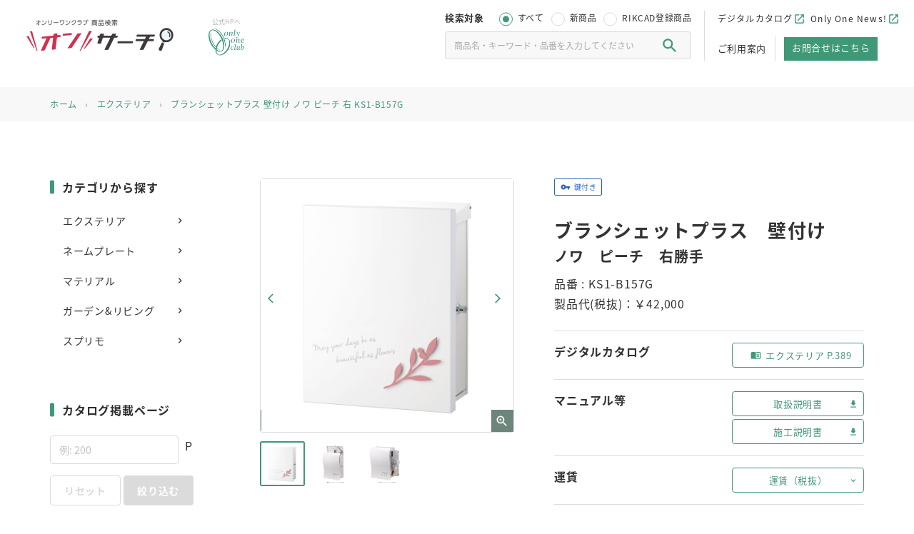

--- FILE ---
content_type: text/html; charset=UTF-8
request_url: https://onsearch.onlyoneclub.jp/products/ks1-b157g/
body_size: 16012
content:
<!doctype html>
<html lang="ja">
	<head>
		<meta charset="UTF-8">
		<meta name="format-detection" content="telephone=no">
		<meta http-equiv="X-UA-Compatible" content="IE=edge"/>
		<meta name="viewport" content="width=device-width, initial-scale=1">
		<link href="https://onsearch.onlyoneclub.jp/wp-content/themes/onlyoneclub-wp/html/dist/assets/images/favicon.ico" rel="icon"/>
		<link href="https://onsearch.onlyoneclub.jp/wp-content/themes/onlyoneclub-wp/html/dist/assets/images/favicon.ico" rel="shortcut icon"/>
		<link href="https://onsearch.onlyoneclub.jp/wp-content/themes/onlyoneclub-wp/html/dist/assets/images/web-clipicon.png" rel="apple-touch-icon"/>
				<meta name='robots' content='index, follow, max-image-preview:large, max-snippet:-1, max-video-preview:-1' />
	<style>img:is([sizes="auto" i], [sizes^="auto," i]) { contain-intrinsic-size: 3000px 1500px }</style>
	
	<!-- This site is optimized with the Yoast SEO plugin v25.3.1 - https://yoast.com/wordpress/plugins/seo/ -->
	<title>ﾌﾞﾗﾝｼｪｯﾄﾌﾟﾗｽ 壁付け ﾉﾜ ﾋﾟｰﾁ 右 KS1-B157G | オンサーチ | オンリーワンクラブ 商品検索サイト</title>
	<meta name="description" content="オンリーワンクラブは表札やポストなど、エクステリア商品の総合メーカーです。一味違う個性的なデザインや機能性に優れた商品で、気持ちよく暮らせる夢のエクステリア空間づくりをバックアップ。約20,000点のアイテムから、きっとあなたのお気に入りが見つかります。" />
	<link rel="canonical" href="https://onsearch.onlyoneclub.jp/products/ks1-b157g/" />
	<meta property="og:locale" content="ja_JP" />
	<meta property="og:type" content="article" />
	<meta property="og:title" content="ﾌﾞﾗﾝｼｪｯﾄﾌﾟﾗｽ 壁付け ﾉﾜ ﾋﾟｰﾁ 右 KS1-B157G | オンサーチ | オンリーワンクラブ 商品検索サイト" />
	<meta property="og:description" content="オンリーワンクラブは表札やポストなど、エクステリア商品の総合メーカーです。一味違う個性的なデザインや機能性に優れた商品で、気持ちよく暮らせる夢のエクステリア空間づくりをバックアップ。約20,000点のアイテムから、きっとあなたのお気に入りが見つかります。" />
	<meta property="og:url" content="https://onsearch.onlyoneclub.jp/products/ks1-b157g/" />
	<meta property="og:site_name" content="オンサーチ (公開サイト)" />
	<meta property="og:image" content="https://onsearch.onlyoneclub.jp/wp-content/uploads/2022/12/ogp.png" />
	<meta property="og:image:width" content="1202" />
	<meta property="og:image:height" content="632" />
	<meta property="og:image:type" content="image/png" />
	<meta name="twitter:card" content="summary_large_image" />
	<script type="application/ld+json" class="yoast-schema-graph">{"@context":"https://schema.org","@graph":[{"@type":"WebPage","@id":"https://onsearch.onlyoneclub.jp/products/ks1-b157g/","url":"https://onsearch.onlyoneclub.jp/products/ks1-b157g/","name":"ﾌﾞﾗﾝｼｪｯﾄﾌﾟﾗｽ 壁付け ﾉﾜ ﾋﾟｰﾁ 右 KS1-B157G | オンサーチ | オンリーワンクラブ 商品検索サイト","isPartOf":{"@id":"https://onsearch.onlyoneclub.jp/#website"},"datePublished":"2025-10-10T02:25:11+00:00","description":"オンリーワンクラブは表札やポストなど、エクステリア商品の総合メーカーです。一味違う個性的なデザインや機能性に優れた商品で、気持ちよく暮らせる夢のエクステリア空間づくりをバックアップ。約20,000点のアイテムから、きっとあなたのお気に入りが見つかります。","breadcrumb":{"@id":"https://onsearch.onlyoneclub.jp/products/ks1-b157g/#breadcrumb"},"inLanguage":"ja","potentialAction":[{"@type":"ReadAction","target":["https://onsearch.onlyoneclub.jp/products/ks1-b157g/"]}]},{"@type":"BreadcrumbList","@id":"https://onsearch.onlyoneclub.jp/products/ks1-b157g/#breadcrumb","itemListElement":[{"@type":"ListItem","position":1,"name":"ホーム","item":"https://onsearch.onlyoneclub.jp/"},{"@type":"ListItem","position":2,"name":"商品","item":"https://onsearch.onlyoneclub.jp/products/"},{"@type":"ListItem","position":3,"name":"エクステリア","item":"https://onsearch.onlyoneclub.jp/products/category/exterior/"},{"@type":"ListItem","position":4,"name":"ポスト","item":"https://onsearch.onlyoneclub.jp/products/category/exterior/post/"},{"@type":"ListItem","position":5,"name":"壁掛け","item":"https://onsearch.onlyoneclub.jp/products/category/exterior/post/kabekake_post/"},{"@type":"ListItem","position":6,"name":"ﾌﾞﾗﾝｼｪｯﾄﾌﾟﾗｽ 壁付け ﾉﾜ ﾋﾟｰﾁ 右 KS1-B157G"}]},{"@type":"WebSite","@id":"https://onsearch.onlyoneclub.jp/#website","url":"https://onsearch.onlyoneclub.jp/","name":"オンサーチ | オンリーワンクラブ 商品検索サイト","description":"オンリーワンクラブは表札やポストなど、エクステリア商品の総合メーカーです。一味違う個性的なデザインや機能性に優れた商品で、気持ちよく暮らせる夢のエクステリア空間づくりをバックアップ。約20,000点のアイテムから、きっとあなたのお気に入りが見つかります。","alternateName":"オンサーチ","potentialAction":[{"@type":"SearchAction","target":{"@type":"EntryPoint","urlTemplate":"https://onsearch.onlyoneclub.jp/?s={search_term_string}"},"query-input":{"@type":"PropertyValueSpecification","valueRequired":true,"valueName":"search_term_string"}}],"inLanguage":"ja"}]}</script>
	<!-- / Yoast SEO plugin. -->


<script type="text/javascript">
/* <![CDATA[ */
window._wpemojiSettings = {"baseUrl":"https:\/\/s.w.org\/images\/core\/emoji\/15.1.0\/72x72\/","ext":".png","svgUrl":"https:\/\/s.w.org\/images\/core\/emoji\/15.1.0\/svg\/","svgExt":".svg","source":{"concatemoji":"https:\/\/onsearch.onlyoneclub.jp\/wp-includes\/js\/wp-emoji-release.min.js?ver=6.8.1"}};
/*! This file is auto-generated */
!function(i,n){var o,s,e;function c(e){try{var t={supportTests:e,timestamp:(new Date).valueOf()};sessionStorage.setItem(o,JSON.stringify(t))}catch(e){}}function p(e,t,n){e.clearRect(0,0,e.canvas.width,e.canvas.height),e.fillText(t,0,0);var t=new Uint32Array(e.getImageData(0,0,e.canvas.width,e.canvas.height).data),r=(e.clearRect(0,0,e.canvas.width,e.canvas.height),e.fillText(n,0,0),new Uint32Array(e.getImageData(0,0,e.canvas.width,e.canvas.height).data));return t.every(function(e,t){return e===r[t]})}function u(e,t,n){switch(t){case"flag":return n(e,"\ud83c\udff3\ufe0f\u200d\u26a7\ufe0f","\ud83c\udff3\ufe0f\u200b\u26a7\ufe0f")?!1:!n(e,"\ud83c\uddfa\ud83c\uddf3","\ud83c\uddfa\u200b\ud83c\uddf3")&&!n(e,"\ud83c\udff4\udb40\udc67\udb40\udc62\udb40\udc65\udb40\udc6e\udb40\udc67\udb40\udc7f","\ud83c\udff4\u200b\udb40\udc67\u200b\udb40\udc62\u200b\udb40\udc65\u200b\udb40\udc6e\u200b\udb40\udc67\u200b\udb40\udc7f");case"emoji":return!n(e,"\ud83d\udc26\u200d\ud83d\udd25","\ud83d\udc26\u200b\ud83d\udd25")}return!1}function f(e,t,n){var r="undefined"!=typeof WorkerGlobalScope&&self instanceof WorkerGlobalScope?new OffscreenCanvas(300,150):i.createElement("canvas"),a=r.getContext("2d",{willReadFrequently:!0}),o=(a.textBaseline="top",a.font="600 32px Arial",{});return e.forEach(function(e){o[e]=t(a,e,n)}),o}function t(e){var t=i.createElement("script");t.src=e,t.defer=!0,i.head.appendChild(t)}"undefined"!=typeof Promise&&(o="wpEmojiSettingsSupports",s=["flag","emoji"],n.supports={everything:!0,everythingExceptFlag:!0},e=new Promise(function(e){i.addEventListener("DOMContentLoaded",e,{once:!0})}),new Promise(function(t){var n=function(){try{var e=JSON.parse(sessionStorage.getItem(o));if("object"==typeof e&&"number"==typeof e.timestamp&&(new Date).valueOf()<e.timestamp+604800&&"object"==typeof e.supportTests)return e.supportTests}catch(e){}return null}();if(!n){if("undefined"!=typeof Worker&&"undefined"!=typeof OffscreenCanvas&&"undefined"!=typeof URL&&URL.createObjectURL&&"undefined"!=typeof Blob)try{var e="postMessage("+f.toString()+"("+[JSON.stringify(s),u.toString(),p.toString()].join(",")+"));",r=new Blob([e],{type:"text/javascript"}),a=new Worker(URL.createObjectURL(r),{name:"wpTestEmojiSupports"});return void(a.onmessage=function(e){c(n=e.data),a.terminate(),t(n)})}catch(e){}c(n=f(s,u,p))}t(n)}).then(function(e){for(var t in e)n.supports[t]=e[t],n.supports.everything=n.supports.everything&&n.supports[t],"flag"!==t&&(n.supports.everythingExceptFlag=n.supports.everythingExceptFlag&&n.supports[t]);n.supports.everythingExceptFlag=n.supports.everythingExceptFlag&&!n.supports.flag,n.DOMReady=!1,n.readyCallback=function(){n.DOMReady=!0}}).then(function(){return e}).then(function(){var e;n.supports.everything||(n.readyCallback(),(e=n.source||{}).concatemoji?t(e.concatemoji):e.wpemoji&&e.twemoji&&(t(e.twemoji),t(e.wpemoji)))}))}((window,document),window._wpemojiSettings);
/* ]]> */
</script>
<style id='wp-emoji-styles-inline-css' type='text/css'>

	img.wp-smiley, img.emoji {
		display: inline !important;
		border: none !important;
		box-shadow: none !important;
		height: 1em !important;
		width: 1em !important;
		margin: 0 0.07em !important;
		vertical-align: -0.1em !important;
		background: none !important;
		padding: 0 !important;
	}
</style>
<style id='classic-theme-styles-inline-css' type='text/css'>
/*! This file is auto-generated */
.wp-block-button__link{color:#fff;background-color:#32373c;border-radius:9999px;box-shadow:none;text-decoration:none;padding:calc(.667em + 2px) calc(1.333em + 2px);font-size:1.125em}.wp-block-file__button{background:#32373c;color:#fff;text-decoration:none}
</style>
<style id='global-styles-inline-css' type='text/css'>
:root{--wp--preset--aspect-ratio--square: 1;--wp--preset--aspect-ratio--4-3: 4/3;--wp--preset--aspect-ratio--3-4: 3/4;--wp--preset--aspect-ratio--3-2: 3/2;--wp--preset--aspect-ratio--2-3: 2/3;--wp--preset--aspect-ratio--16-9: 16/9;--wp--preset--aspect-ratio--9-16: 9/16;--wp--preset--color--black: #000000;--wp--preset--color--cyan-bluish-gray: #abb8c3;--wp--preset--color--white: #ffffff;--wp--preset--color--pale-pink: #f78da7;--wp--preset--color--vivid-red: #cf2e2e;--wp--preset--color--luminous-vivid-orange: #ff6900;--wp--preset--color--luminous-vivid-amber: #fcb900;--wp--preset--color--light-green-cyan: #7bdcb5;--wp--preset--color--vivid-green-cyan: #00d084;--wp--preset--color--pale-cyan-blue: #8ed1fc;--wp--preset--color--vivid-cyan-blue: #0693e3;--wp--preset--color--vivid-purple: #9b51e0;--wp--preset--gradient--vivid-cyan-blue-to-vivid-purple: linear-gradient(135deg,rgba(6,147,227,1) 0%,rgb(155,81,224) 100%);--wp--preset--gradient--light-green-cyan-to-vivid-green-cyan: linear-gradient(135deg,rgb(122,220,180) 0%,rgb(0,208,130) 100%);--wp--preset--gradient--luminous-vivid-amber-to-luminous-vivid-orange: linear-gradient(135deg,rgba(252,185,0,1) 0%,rgba(255,105,0,1) 100%);--wp--preset--gradient--luminous-vivid-orange-to-vivid-red: linear-gradient(135deg,rgba(255,105,0,1) 0%,rgb(207,46,46) 100%);--wp--preset--gradient--very-light-gray-to-cyan-bluish-gray: linear-gradient(135deg,rgb(238,238,238) 0%,rgb(169,184,195) 100%);--wp--preset--gradient--cool-to-warm-spectrum: linear-gradient(135deg,rgb(74,234,220) 0%,rgb(151,120,209) 20%,rgb(207,42,186) 40%,rgb(238,44,130) 60%,rgb(251,105,98) 80%,rgb(254,248,76) 100%);--wp--preset--gradient--blush-light-purple: linear-gradient(135deg,rgb(255,206,236) 0%,rgb(152,150,240) 100%);--wp--preset--gradient--blush-bordeaux: linear-gradient(135deg,rgb(254,205,165) 0%,rgb(254,45,45) 50%,rgb(107,0,62) 100%);--wp--preset--gradient--luminous-dusk: linear-gradient(135deg,rgb(255,203,112) 0%,rgb(199,81,192) 50%,rgb(65,88,208) 100%);--wp--preset--gradient--pale-ocean: linear-gradient(135deg,rgb(255,245,203) 0%,rgb(182,227,212) 50%,rgb(51,167,181) 100%);--wp--preset--gradient--electric-grass: linear-gradient(135deg,rgb(202,248,128) 0%,rgb(113,206,126) 100%);--wp--preset--gradient--midnight: linear-gradient(135deg,rgb(2,3,129) 0%,rgb(40,116,252) 100%);--wp--preset--font-size--small: 13px;--wp--preset--font-size--medium: 20px;--wp--preset--font-size--large: 36px;--wp--preset--font-size--x-large: 42px;--wp--preset--spacing--20: 0.44rem;--wp--preset--spacing--30: 0.67rem;--wp--preset--spacing--40: 1rem;--wp--preset--spacing--50: 1.5rem;--wp--preset--spacing--60: 2.25rem;--wp--preset--spacing--70: 3.38rem;--wp--preset--spacing--80: 5.06rem;--wp--preset--shadow--natural: 6px 6px 9px rgba(0, 0, 0, 0.2);--wp--preset--shadow--deep: 12px 12px 50px rgba(0, 0, 0, 0.4);--wp--preset--shadow--sharp: 6px 6px 0px rgba(0, 0, 0, 0.2);--wp--preset--shadow--outlined: 6px 6px 0px -3px rgba(255, 255, 255, 1), 6px 6px rgba(0, 0, 0, 1);--wp--preset--shadow--crisp: 6px 6px 0px rgba(0, 0, 0, 1);}:where(.is-layout-flex){gap: 0.5em;}:where(.is-layout-grid){gap: 0.5em;}body .is-layout-flex{display: flex;}.is-layout-flex{flex-wrap: wrap;align-items: center;}.is-layout-flex > :is(*, div){margin: 0;}body .is-layout-grid{display: grid;}.is-layout-grid > :is(*, div){margin: 0;}:where(.wp-block-columns.is-layout-flex){gap: 2em;}:where(.wp-block-columns.is-layout-grid){gap: 2em;}:where(.wp-block-post-template.is-layout-flex){gap: 1.25em;}:where(.wp-block-post-template.is-layout-grid){gap: 1.25em;}.has-black-color{color: var(--wp--preset--color--black) !important;}.has-cyan-bluish-gray-color{color: var(--wp--preset--color--cyan-bluish-gray) !important;}.has-white-color{color: var(--wp--preset--color--white) !important;}.has-pale-pink-color{color: var(--wp--preset--color--pale-pink) !important;}.has-vivid-red-color{color: var(--wp--preset--color--vivid-red) !important;}.has-luminous-vivid-orange-color{color: var(--wp--preset--color--luminous-vivid-orange) !important;}.has-luminous-vivid-amber-color{color: var(--wp--preset--color--luminous-vivid-amber) !important;}.has-light-green-cyan-color{color: var(--wp--preset--color--light-green-cyan) !important;}.has-vivid-green-cyan-color{color: var(--wp--preset--color--vivid-green-cyan) !important;}.has-pale-cyan-blue-color{color: var(--wp--preset--color--pale-cyan-blue) !important;}.has-vivid-cyan-blue-color{color: var(--wp--preset--color--vivid-cyan-blue) !important;}.has-vivid-purple-color{color: var(--wp--preset--color--vivid-purple) !important;}.has-black-background-color{background-color: var(--wp--preset--color--black) !important;}.has-cyan-bluish-gray-background-color{background-color: var(--wp--preset--color--cyan-bluish-gray) !important;}.has-white-background-color{background-color: var(--wp--preset--color--white) !important;}.has-pale-pink-background-color{background-color: var(--wp--preset--color--pale-pink) !important;}.has-vivid-red-background-color{background-color: var(--wp--preset--color--vivid-red) !important;}.has-luminous-vivid-orange-background-color{background-color: var(--wp--preset--color--luminous-vivid-orange) !important;}.has-luminous-vivid-amber-background-color{background-color: var(--wp--preset--color--luminous-vivid-amber) !important;}.has-light-green-cyan-background-color{background-color: var(--wp--preset--color--light-green-cyan) !important;}.has-vivid-green-cyan-background-color{background-color: var(--wp--preset--color--vivid-green-cyan) !important;}.has-pale-cyan-blue-background-color{background-color: var(--wp--preset--color--pale-cyan-blue) !important;}.has-vivid-cyan-blue-background-color{background-color: var(--wp--preset--color--vivid-cyan-blue) !important;}.has-vivid-purple-background-color{background-color: var(--wp--preset--color--vivid-purple) !important;}.has-black-border-color{border-color: var(--wp--preset--color--black) !important;}.has-cyan-bluish-gray-border-color{border-color: var(--wp--preset--color--cyan-bluish-gray) !important;}.has-white-border-color{border-color: var(--wp--preset--color--white) !important;}.has-pale-pink-border-color{border-color: var(--wp--preset--color--pale-pink) !important;}.has-vivid-red-border-color{border-color: var(--wp--preset--color--vivid-red) !important;}.has-luminous-vivid-orange-border-color{border-color: var(--wp--preset--color--luminous-vivid-orange) !important;}.has-luminous-vivid-amber-border-color{border-color: var(--wp--preset--color--luminous-vivid-amber) !important;}.has-light-green-cyan-border-color{border-color: var(--wp--preset--color--light-green-cyan) !important;}.has-vivid-green-cyan-border-color{border-color: var(--wp--preset--color--vivid-green-cyan) !important;}.has-pale-cyan-blue-border-color{border-color: var(--wp--preset--color--pale-cyan-blue) !important;}.has-vivid-cyan-blue-border-color{border-color: var(--wp--preset--color--vivid-cyan-blue) !important;}.has-vivid-purple-border-color{border-color: var(--wp--preset--color--vivid-purple) !important;}.has-vivid-cyan-blue-to-vivid-purple-gradient-background{background: var(--wp--preset--gradient--vivid-cyan-blue-to-vivid-purple) !important;}.has-light-green-cyan-to-vivid-green-cyan-gradient-background{background: var(--wp--preset--gradient--light-green-cyan-to-vivid-green-cyan) !important;}.has-luminous-vivid-amber-to-luminous-vivid-orange-gradient-background{background: var(--wp--preset--gradient--luminous-vivid-amber-to-luminous-vivid-orange) !important;}.has-luminous-vivid-orange-to-vivid-red-gradient-background{background: var(--wp--preset--gradient--luminous-vivid-orange-to-vivid-red) !important;}.has-very-light-gray-to-cyan-bluish-gray-gradient-background{background: var(--wp--preset--gradient--very-light-gray-to-cyan-bluish-gray) !important;}.has-cool-to-warm-spectrum-gradient-background{background: var(--wp--preset--gradient--cool-to-warm-spectrum) !important;}.has-blush-light-purple-gradient-background{background: var(--wp--preset--gradient--blush-light-purple) !important;}.has-blush-bordeaux-gradient-background{background: var(--wp--preset--gradient--blush-bordeaux) !important;}.has-luminous-dusk-gradient-background{background: var(--wp--preset--gradient--luminous-dusk) !important;}.has-pale-ocean-gradient-background{background: var(--wp--preset--gradient--pale-ocean) !important;}.has-electric-grass-gradient-background{background: var(--wp--preset--gradient--electric-grass) !important;}.has-midnight-gradient-background{background: var(--wp--preset--gradient--midnight) !important;}.has-small-font-size{font-size: var(--wp--preset--font-size--small) !important;}.has-medium-font-size{font-size: var(--wp--preset--font-size--medium) !important;}.has-large-font-size{font-size: var(--wp--preset--font-size--large) !important;}.has-x-large-font-size{font-size: var(--wp--preset--font-size--x-large) !important;}
:where(.wp-block-post-template.is-layout-flex){gap: 1.25em;}:where(.wp-block-post-template.is-layout-grid){gap: 1.25em;}
:where(.wp-block-columns.is-layout-flex){gap: 2em;}:where(.wp-block-columns.is-layout-grid){gap: 2em;}
:root :where(.wp-block-pullquote){font-size: 1.5em;line-height: 1.6;}
</style>
<link rel='stylesheet' id='wordpress-popular-posts-css-css' href='https://onsearch.onlyoneclub.jp/wp-content/plugins/wordpress-popular-posts/assets/css/wpp.css?ver=6.4.2' type='text/css' media='all' />
<link rel='stylesheet' id='growp_app-css' href='https://onsearch.onlyoneclub.jp/wp-content/themes/onlyoneclub-wp/html/dist/assets/css/app.css?ver=1.0.6' type='text/css' media='all' />
<link rel='stylesheet' id='growp_main-css' href='https://onsearch.onlyoneclub.jp/wp-content/themes/onlyoneclub-wp/html/dist/assets/css/style.css?ver=1.0.6' type='text/css' media='all' />
<link rel='stylesheet' id='growp_overwrite-css' href='https://onsearch.onlyoneclub.jp/wp-content/themes/onlyoneclub-wp/overwrite.css?ver=1.0.6' type='text/css' media='all' />
<script type="application/json" id="wpp-json">

{"sampling_active":1,"sampling_rate":100,"ajax_url":"https:\/\/onsearch.onlyoneclub.jp\/wp-json\/wordpress-popular-posts\/v1\/popular-posts","api_url":"https:\/\/onsearch.onlyoneclub.jp\/wp-json\/wordpress-popular-posts","ID":97538,"token":"068405c7a9","lang":0,"debug":0}

</script>
<script type="text/javascript" src="https://onsearch.onlyoneclub.jp/wp-content/plugins/wordpress-popular-posts/assets/js/wpp.min.js?ver=6.4.2" id="wpp-js-js"></script>
<script type="text/javascript" src="https://onsearch.onlyoneclub.jp/wp-includes/js/jquery/jquery.min.js?ver=3.7.1" id="jquery-core-js"></script>
<script type="text/javascript" src="https://onsearch.onlyoneclub.jp/wp-includes/js/jquery/jquery-migrate.min.js?ver=3.4.1" id="jquery-migrate-js"></script>
<link rel="https://api.w.org/" href="https://onsearch.onlyoneclub.jp/wp-json/" /><link rel="alternate" title="JSON" type="application/json" href="https://onsearch.onlyoneclub.jp/wp-json/wp/v2/products/97538" /><link rel="alternate" title="oEmbed (JSON)" type="application/json+oembed" href="https://onsearch.onlyoneclub.jp/wp-json/oembed/1.0/embed?url=https%3A%2F%2Fonsearch.onlyoneclub.jp%2Fproducts%2Fks1-b157g%2F" />
<link rel="alternate" title="oEmbed (XML)" type="text/xml+oembed" href="https://onsearch.onlyoneclub.jp/wp-json/oembed/1.0/embed?url=https%3A%2F%2Fonsearch.onlyoneclub.jp%2Fproducts%2Fks1-b157g%2F&#038;format=xml" />
            <style id="wpp-loading-animation-styles">@-webkit-keyframes bgslide{from{background-position-x:0}to{background-position-x:-200%}}@keyframes bgslide{from{background-position-x:0}to{background-position-x:-200%}}.wpp-widget-placeholder,.wpp-widget-block-placeholder,.wpp-shortcode-placeholder{margin:0 auto;width:60px;height:3px;background:#dd3737;background:linear-gradient(90deg,#dd3737 0%,#571313 10%,#dd3737 100%);background-size:200% auto;border-radius:3px;-webkit-animation:bgslide 1s infinite linear;animation:bgslide 1s infinite linear}</style>
            		<!-- Google Tag Manager -->
		<script>(function (w, d, s, l, i) {
				w[l] = w[l] || [];
				w[l].push({
					'gtm.start':
						new Date().getTime(), event: 'gtm.js'
				});
				var f = d.getElementsByTagName(s)[0],
					j = d.createElement(s), dl = l != 'dataLayer' ? '&l=' + l : '';
				j.async = true;
				j.src =
					'https://www.googletagmanager.com/gtm.js?id=' + i + dl;
				f.parentNode.insertBefore(j, f);
			})(window, document, 'script', 'dataLayer', 'GTM-KM6F2N8');</script>
		<!-- End Google Tag Manager -->
	</head>

<body class="wp-singular products-template-default single single-products postid-97538 wp-theme-onlyoneclub-wp ks1-b157g site-1 not-login">
	<!-- Google Tag Manager (noscript) -->
	<noscript>
		<iframe src="https://www.googletagmanager.com/ns.html?id=GTM-KM6F2N8"
				height="0" width="0" style="display:none;visibility:hidden"></iframe>
	</noscript>
	<!-- End Google Tag Manager (noscript) -->
<button class="c-slidebar-button js-slidebar-button" type="button"><span class="c-slidebar-button__inner"><span class="c-slidebar-button__line"><span></span><span></span><span></span></span><span class="c-slidebar-button__text is-open">MENU</span><span class="c-slidebar-button__text is-close">CLOSE</span></span></button>
<div class="c-slidebar-menu js-slidebar-menu is-top-to-bottom">
	<ul class="c-slidebar-menu__list">
		<li><a class="is-external" href="https://www.onlyoneclub.jp/" target="_blank">オンリーワンクラブ公式サイト</a>
		</li>
		<li><a class="is-external" href="https://www.onlyoneclub.jp/feature/onlyonenews/p27194/" target="_blank">Only One News!</a></li>
		<li><a href="/guide/">ご利用案内</a>
		</li>
                 <li><a href="/members/blog/product_info/">商品情報/変更・廃番等</a>
                    </li>
		<li><a class="is-external" href="https://www.onlyoneclub.jp/catalog/#webcataloglist" target="_blank">デジタルカタログ</a></li>
	</ul>
</div>
<div class="l-header__search__slide">
	<div class="l-header__search__container is-slide">
        
<form action="https://onsearch.onlyoneclub.jp/products/" method="GET">
	        <div class="l-header__search__radios">
            <div class="l-header__search__title">検索対象</div>
            <div class="l-header__search__radio-wrap">
				<label><input type="radio" name="type[]" value="all" checked="checked" /><span>すべて</span></label><label><input type="radio" name="type[]" value="new"  /><span>新商品</span></label><label><input type="radio" name="type[]" value="rikcad"  /><span>RIKCAD登録商品</span></label>            </div>
        </div>
		        <div class="l-header__search__input">
			<input type="text" name="search_keyword[]" value="" placeholder="商品名・キーワード・品番を入力してください" /><span></span>            <button class="l-header__search__submit" type="submit"></button>
        </div>
	</form>


<div class="l-header__search__detail-contents">
    <div class="c-side-list  is-slide">
		            <div class="c-side-list__heading">カテゴリから探す</div>
            <div class="c-side-list__categories">
				                    <a class="c-side-list__category" href="https://onsearch.onlyoneclub.jp/products/category/exterior/#results">エクステリア</a>
				                    <a class="c-side-list__category" href="https://onsearch.onlyoneclub.jp/products/category/nameplate/#results">ネームプレート</a>
				                    <a class="c-side-list__category" href="https://onsearch.onlyoneclub.jp/products/category/material/#results">マテリアル</a>
				                    <a class="c-side-list__category" href="https://onsearch.onlyoneclub.jp/products/category/garden-living/#results">ガーデン&amp;リビング</a>
				                    <a class="c-side-list__category" href="https://onsearch.onlyoneclub.jp/products/category/supremo/#results">スプリモ</a>
				            </div>
		
        <form class="c-side-form" action="https://onsearch.onlyoneclub.jp/products/" method="GET">
                            <div class="c-side-form__section is-page js-form-section">
                    <div class="c-side-list__heading is-mb">カタログ掲載ページ</div>
                    <div class="c-side-form__input-text is-full is-mb-lg">
                        <input type="text" name="search_page[]" value="" placeholder="例: 200" /><span>P</span>                    </div>
                    <div class="c-side-form__buttons is-mb">
                        <div class="c-side-form__button is-reset">リセット</div>
                        <button class="c-side-form__button" disabled="disabled" type="submit">絞り込む</button>
                    </div>
                </div>
            			                <div class="c-side-form__section is-archive-always">
                    <div class="c-side-list__heading">商品種別</div>
					                        <div class="c-side-form__radios">
							<label><input type="radio" name="type[]" value="all" checked="checked" /><span>すべて</span></label><label><input type="radio" name="type[]" value="new"  /><span>新商品</span></label><label><input type="radio" name="type[]" value="rikcad"  /><span>RIKCAD登録商品</span></label>                        </div>
										                    <div class="c-side-form__buttons is-mb">
                        <div class="c-side-form__button is-reset is-active">リセット</div>
                        <button class="c-side-form__button is-active" type="submit">絞り込む</button>
                    </div>
                </div>
			
                            <div class="c-side-form__section  js-form-section">
                    <div class="c-side-list__heading is-mb">商品名/キーワード/品番</div>
                    <div class="c-side-form__input-text is-full is-mb-lg">
						<input type="text" name="search_keyword[]" value="" placeholder="入力してください" /><span></span>                    </div>
                    <div class="c-side-form__buttons is-mb">
                        <div class="c-side-form__button is-reset">リセット</div>
                        <button class="c-side-form__button" disabled type="submit">絞り込む</button>
                    </div>
                </div>
			
			                <div class="c-side-form__section">
                    <div class="c-side-list__heading">さらに絞り込む</div>
                    <div class="c-side-form__checkbox-wrap" style="margin-bottom: 10px;">
                        <div class="c-side-form__checkbox is-vertical is-color" style="max-height: 250px">
							<div class="c-side-form__subitem"><div class="c-side-form__subheading">スタイル</div><div class="c-side-form__checkbox is-vertical"><label><input type='checkbox' name='s_products_style[]' value='300' ><span>ナチュラル・カジュアル</span></label></div><div class="c-side-form__checkbox is-vertical"><label><input type='checkbox' name='s_products_style[]' value='299' ><span>シンプルモダン</span></label></div><div class="c-side-form__checkbox is-vertical"><label><input type='checkbox' name='s_products_style[]' value='298' ><span>ジャパニーズモダン</span></label></div><div class="c-side-form__checkbox is-vertical"><label><input type='checkbox' name='s_products_style[]' value='297' ><span>ラスティックモダン</span></label></div><div class="c-side-form__checkbox is-vertical"><label><input type='checkbox' name='s_products_style[]' value='296' ><span>アーバン・モダン</span></label></div><div class="c-side-form__checkbox is-vertical"><label><input type='checkbox' name='s_products_style[]' value='295' ><span>ヨーロピアン</span></label></div><div class="c-side-form__checkbox is-vertical"><label><input type='checkbox' name='s_products_style[]' value='294' ><span>シャビーシック</span></label></div><div class="c-side-form__checkbox is-vertical"><label><input type='checkbox' name='s_products_style[]' value='293' ><span>アンティーク</span></label></div><div class="c-side-form__checkbox is-vertical"><label><input type='checkbox' name='s_products_style[]' value='292' ><span>カリフォルニア</span></label></div><div class="c-side-form__checkbox is-vertical"><label><input type='checkbox' name='s_products_style[]' value='291' ><span>ウェアハウス</span></label></div><div class="c-side-form__checkbox is-vertical"><label><input type='checkbox' name='s_products_style[]' value='290' ><span>リゾート</span></label></div></div><div class="c-side-form__subitem"><div class="c-side-form__subheading">ポストの鍵形状</div><div class="c-side-form__checkbox is-vertical"><label><input type='checkbox' name='s_products_post_key_shape[]' value='1498' ><span>鍵無し （オプションで取付可）</span></label></div><div class="c-side-form__checkbox is-vertical"><label><input type='checkbox' name='s_products_post_key_shape[]' value='278' ><span>ダイヤル錠</span></label></div><div class="c-side-form__checkbox is-vertical"><label><input type='checkbox' name='s_products_post_key_shape[]' value='279' ><span>シリンダー錠</span></label></div><div class="c-side-form__checkbox is-vertical"><label><input type='checkbox' name='s_products_post_key_shape[]' value='280' ><span>T型カムロック錠</span></label></div><div class="c-side-form__checkbox is-vertical"><label><input type='checkbox' name='s_products_post_key_shape[]' value='1485' ><span>ダイヤル錠に変更可</span></label></div><div class="c-side-form__checkbox is-vertical"><label><input type='checkbox' name='s_products_post_key_shape[]' value='1491' ><span>その他</span></label></div><div class="c-side-form__checkbox is-vertical"><label><input type='checkbox' name='s_products_post_key_shape[]' value='282' ><span>鍵無し</span></label></div></div><div class="c-side-form__subitem"><div class="c-side-form__subheading">ポストの投函</div><div class="c-side-form__checkbox is-vertical"><label><input type='checkbox' name='s_products_post_posting[]' value='284' ><span>前入れ</span></label></div><div class="c-side-form__checkbox is-vertical"><label><input type='checkbox' name='s_products_post_posting[]' value='283' ><span>上入れ</span></label></div><div class="c-side-form__checkbox is-vertical"><label><input type='checkbox' name='s_products_post_posting[]' value='1469' ><span>横入れ</span></label></div></div><div class="c-side-form__subitem"><div class="c-side-form__subheading">ポストの取出口</div><div class="c-side-form__checkbox is-vertical"><label><input type='checkbox' name='s_products_post_ejection_mouth[]' value='288' ><span>前出し</span></label></div><div class="c-side-form__checkbox is-vertical"><label><input type='checkbox' name='s_products_post_ejection_mouth[]' value='287' ><span>後出し</span></label></div><div class="c-side-form__checkbox is-vertical"><label><input type='checkbox' name='s_products_post_ejection_mouth[]' value='286' ><span>横出し</span></label></div><div class="c-side-form__checkbox is-vertical"><label><input type='checkbox' name='s_products_post_ejection_mouth[]' value='285' ><span>上出し</span></label></div></div><div class="c-side-form__subitem"><div class="c-side-form__subheading">ポストサイズ</div><div class="c-side-form__checkbox is-vertical"><label><input type='checkbox' name='s_products_post_size[]' value='289' ><span>大型配達物対応</span></label></div></div>                        </div>
                    </div>
                    <div class="c-side-form__buttons is-mb">
                        <div class="c-side-form__button is-reset">リセット</div>
                        <button class="c-side-form__button" type="submit">絞り込む</button>
                    </div>
                </div>
			


			                <div class="c-side-form__section">
                    <div class="c-side-list__heading is-mb">カラー</div>
                    <div class="c-side-form__checkbox is-vertical is-slider">
								<label class="is-color">
			<input type="checkbox" name="s_products_colors[]" value="334"  /><span>
				白・ベージュ系			</span>
			<span class="is-color-sample" style="background-color: #f0ede1"></span>
		</label>
			<label class="is-color">
			<input type="checkbox" name="s_products_colors[]" value="333"  /><span>
				銀系			</span>
			<span class="is-color-sample" style="background-color: #d0d0d0"></span>
		</label>
			<label class="is-color">
			<input type="checkbox" name="s_products_colors[]" value="332"  /><span>
				金系			</span>
			<span class="is-color-sample" style="background-color: #ebdda1"></span>
		</label>
			<label class="is-color">
			<input type="checkbox" name="s_products_colors[]" value="331"  /><span>
				黒系			</span>
			<span class="is-color-sample" style="background-color: #2d2d2d"></span>
		</label>
			<label class="is-color">
			<input type="checkbox" name="s_products_colors[]" value="330"  /><span>
				グレー系			</span>
			<span class="is-color-sample" style="background-color: #939393"></span>
		</label>
			<label class="is-color">
			<input type="checkbox" name="s_products_colors[]" value="329"  /><span>
				茶系			</span>
			<span class="is-color-sample" style="background-color: #938365"></span>
		</label>
			<label class="is-color">
			<input type="checkbox" name="s_products_colors[]" value="328"  /><span>
				赤系			</span>
			<span class="is-color-sample" style="background-color: #bf8080"></span>
		</label>
			<label class="is-color">
			<input type="checkbox" name="s_products_colors[]" value="327"  /><span>
				青・緑系			</span>
			<span class="is-color-sample" style="background-color: #8eaecc"></span>
		</label>
			<label class="is-color">
			<input type="checkbox" name="s_products_colors[]" value="1484"  /><span>
				紫系			</span>
			<span class="is-color-sample" style="background-color: #8773a3"></span>
		</label>
			<label class="is-color">
			<input type="checkbox" name="s_products_colors[]" value="326"  /><span>
				黄・オレンジ系			</span>
			<span class="is-color-sample" style="background-color: #e8d28d"></span>
		</label>
			<label class="is-color">
			<input type="checkbox" name="s_products_colors[]" value="1521"  /><span>
				ブロンズ系			</span>
			<span class="is-color-sample" style="background-color: #bc6609"></span>
		</label>
			<label class="is-color">
			<input type="checkbox" name="s_products_colors[]" value="1479"  /><span>
				木目系			</span>
			<span class="is-color-sample" style="background-color: products_colors_1479"></span>
		</label>
			<label class="is-color">
			<input type="checkbox" name="s_products_colors[]" value="1468"  /><span>
				クリア			</span>
			<span class="is-color-sample" style="background-color: products_colors_1468"></span>
		</label>
			<label class="is-color">
			<input type="checkbox" name="s_products_colors[]" value="1507"  /><span>
				オーダー（要相談）			</span>
			<span class="is-color-sample" style="background-color: products_colors_1507"></span>
		</label>
	                    </div>
                    <div class="c-side-form__buttons">
                        <div class="c-side-form__button is-reset is-active">リセット</div>
                        <button class="c-side-form__button is-active" type='submit'>絞り込む</button>
                    </div>
                </div>
			
                            <div class="c-side-form__section js-form-section">
                    <div class="c-side-list__heading is-mb">価格帯</div>
					<div class="c-side-form__input-text"><input type="text" name="start_price[]" value="" placeholder="000" /><span>円〜</span></div><div class="c-side-form__input-text is-mb-lg"><input type="text" name="end_price[]" value="" placeholder="000" /><span>円</span></div>                    <div class="c-side-form__buttons is-mb">
                        <div class="c-side-form__button is-reset">リセット</div>
                        <button class="c-side-form__button" disabled type="submit">絞り込む</button>
                    </div>
                </div>
			        </form>
    </div>
</div>

		<div class="l-header__search__detail-container">
			<div class="l-header__search__detail js-search-detail"></div>
		</div>
	</div>
</div>
    <header class="l-header is-fixed">
        <div class="l-header__content">
            <div class="l-header__logo__container">
                <div class="l-header__logo">
                <a href="/"><img src="https://onsearch.onlyoneclub.jp/wp-content/themes/onlyoneclub-wp/html/dist/assets/images/logo.png" alt="商品検索サイト"/></a>
                </div>
                <div class="l-header__logo-sub"><a href="https://www.onlyoneclub.jp/" target="_blank"><span>公式HPへ</span><img src="https://onsearch.onlyoneclub.jp/wp-content/themes/onlyoneclub-wp/html/dist/assets/images/logo-sub.png" alt="オンリーワンクラブ"/ ></a>
                </div>
            </div>
            <div class="l-header__right">
                <div class="l-header__search__button js-slide-search-button"></div>
                <div class="l-header__search__container">
                    <form action="https://onsearch.onlyoneclub.jp/products/" method="GET">
    <div class="l-header__search__object">
        <div class="l-header__search__radios">
			                <div class="l-header__search__title">検索対象</div>
                <div class="l-header__search__radio-wrap">
					<label><input type="radio" name="type[]" value="all" checked="checked" /><span>すべて</span></label><label><input type="radio" name="type[]" value="new"  /><span>新商品</span></label><label><input type="radio" name="type[]" value="rikcad"  /><span>RIKCAD登録商品</span></label>                </div>
			        </div>
		            <div class="l-header__search__input">
                <input type="text" name="search_keyword[]" value="" placeholder="商品名・キーワード・品番を入力してください" /><span></span>                <button class="l-header__search__submit" type="submit"></button>
            </div>
		    </div>
	<input type='hidden' name='s_products_category' value='' /></form>

                </div>
                <nav class="l-header__nav">
                    <div class="l-header__nav__external"><a class="is-external" href="https://www.onlyoneclub.jp/catalog/#webcataloglist" target="_blank">デジタルカタログ</a><!--a class="is-external" href="https://www.onlyoneclub.jp/" target="_blank">オンリーワンクラブ公式サイト</a--><a class="is-external" href="https://www.onlyoneclub.jp/feature/onlyonenews/p27194/" target="_blank">Only One News!</a></div>
                    <ul class="l-header__nav__links">
                        <li><a href="/guide/">ご利用案内</a>
                        </li>
                        <li><a href="https://www.onlyoneclub.jp/members/">お問合せはこちら</a></li>
                    </ul>
                </nav>
            </div>
        </div>
    </header>

	<div class="c-breadcrumb"><div class="l-container"><div class="c-breadcrumb__inner">
	<span aria-label="Breadcrumb" class="c-breadcrumb"><span><span class="breadcrumb__item"> <a href="https://onsearch.onlyoneclub.jp">ホーム </a></span><span><span class="is-arrow">›</span></span><span class="breadcrumb__item"> <a href="https://onsearch.onlyoneclub.jp/products/category/exterior/">エクステリア </a></span><span><span class="is-arrow">›</span></span><span class="breadcrumb__item"> <a href="https://onsearch.onlyoneclub.jp/products/ks1-b157g/">ブランシェットプラス 壁付け ノワ ピーチ 右 KS1-B157G </a></span></span></span>	</div></div></div>
	    <main class="l-main is-two-column">
        <div class="l-container is-two-columns">
            <div class="l-wrapper">
                <main class="l-main">
					<link rel="stylesheet" href="https://cdnjs.cloudflare.com/ajax/libs/photoswipe/5.3.8/photoswipe.min.css" integrity="sha512-LFWtdAXHQuwUGH9cImO9blA3a3GfQNkpF2uRlhaOpSbDevNyK1rmAjs13mtpjvWyi+flP7zYWboqY+8Mkd42xA==" crossorigin="anonymous" referrerpolicy="no-referrer"/>
<script src="https://cdnjs.cloudflare.com/ajax/libs/photoswipe/5.3.8/umd/photoswipe.umd.min.js" integrity="sha512-+tUT9wnYDQUqxcn+R5SbDA1l4p4yuQreKkKwUExTsP5S/mYd3iOsnChtGkyWhehGq7I5mFudkDJ23UuEMz+N4g==" crossorigin="anonymous" referrerpolicy="no-referrer"></script>
<script src="https://cdnjs.cloudflare.com/ajax/libs/photoswipe/5.3.8/umd/photoswipe-lightbox.umd.min.js" integrity="sha512-Wdldq2+LImF64hzmskZ6OuwAwZo98lKyRENT8CBlUCTwpxjRZOgJEHaISL26WhG7RX1n1z/TrDfHNTzqIGNgtA==" crossorigin="anonymous" referrerpolicy="no-referrer"></script>
<link rel="stylesheet" href="https://cdnjs.cloudflare.com/ajax/libs/photoswipe-dynamic-caption-plugin/1.2.7/photoswipe-dynamic-caption-plugin.css" integrity="sha512-cnogEq1O3ysD28UxFJxFOWrMaCiiwN6obx4GVdRFmlxrY/WHpzFjf5stN6NeOvPaDUWeGvGzSEFVR/rp5PXj2w==" crossorigin="anonymous" referrerpolicy="no-referrer"/>
<script>

</script>

<script type="text/javascript" src="https://cdnjs.cloudflare.com/ajax/libs/slick-carousel/1.8.1/slick.min.js"></script>

<section class="l-section">
	<div class="l-container">
		<div class="c-product-detail">

						<div class="c-product-detail__main-content">
				<div class="c-product-detail__images">
					
					<div class="c-product-detail__main-image">
						<div class="c-product-detail__main-image-slider">
																	<a href="https://cdn.onlyoneclub.link/files/t010000413643.jpg?ver=20260123_1326945087" data-pswp-width="800" data-pswp-height="auto">
											<div class="c-product-detail__main-image-slider__image" style="background-image: url(https://cdn.onlyoneclub.link/files/t010000413643.jpg?ver=20260123_1326945087)">
												<img src="https://cdn.onlyoneclub.link/files/t010000413643.jpg?ver=20260123_1326945087" alt="" style="display: none"/>
																							</div>
										</a>
																			<a href="https://cdn.onlyoneclub.link/files/t010000551893.jpg?ver=20260123_1326945087" data-pswp-width="800" data-pswp-height="auto">
											<div class="c-product-detail__main-image-slider__image" style="background-image: url(https://cdn.onlyoneclub.link/files/t010000551893.jpg?ver=20260123_1326945087)">
												<img src="https://cdn.onlyoneclub.link/files/t010000551893.jpg?ver=20260123_1326945087" alt="" style="display: none"/>
																							</div>
										</a>
																			<a href="https://cdn.onlyoneclub.link/files/t010000551894.jpg?ver=20260123_1326945087" data-pswp-width="800" data-pswp-height="auto">
											<div class="c-product-detail__main-image-slider__image" style="background-image: url(https://cdn.onlyoneclub.link/files/t010000551894.jpg?ver=20260123_1326945087)">
												<img src="https://cdn.onlyoneclub.link/files/t010000551894.jpg?ver=20260123_1326945087" alt="" style="display: none"/>
																							</div>
										</a>
															</div>
					</div>

											<div class="c-product-detail__thumbnails">
																	<div class="c-product-detail__thumbnail">
											<div class="c-product-detail__thumbnail-bg js-thumb-img" style="background-image: url('https://cdn.onlyoneclub.link/files/t010000413643.jpg?ver=20260123_1326945087')"></div>
										</div>
																			<div class="c-product-detail__thumbnail">
											<div class="c-product-detail__thumbnail-bg js-thumb-img" style="background-image: url('https://cdn.onlyoneclub.link/files/t010000551893.jpg?ver=20260123_1326945087')"></div>
										</div>
																			<div class="c-product-detail__thumbnail">
											<div class="c-product-detail__thumbnail-bg js-thumb-img" style="background-image: url('https://cdn.onlyoneclub.link/files/t010000551894.jpg?ver=20260123_1326945087')"></div>
										</div>
															</div>
									</div>

				<div class="c-product-detail__content">
										<div class="c-product-detail__labels">
												<div class="c-product-label__label is-lock" data-label="鍵付き">鍵付き</div>
										</div>


					<h1 class="c-product-detail__title">ブランシェットプラス　壁付け</h1>
					<div class="c-product-detail__specific">ノワ　ピーチ　右勝手</div>
											<div class="c-product-detail__info">
							品番 : KS1-B157G<br />製品代(税抜)：￥42,000						</div>
					
					<div class="c-product-detail__details">

													<div class="c-product-detail__detail">
								<div class="c-product-detail__detail-content">
									<p class="c-product-detail__detail-title">デジタルカタログ</p>
								</div>
								<div class="c-product-detail__buttons">
									<a class="c-product-detail__button  is-catalog" target="_blank" href="https://onlyoneclub.icata.net/iportal/oc.do?c=2025-E25&v=OOC00001&d=OOC01&pn=389">
										エクステリア P.389									</a>
																	</div>
							</div>
														<div class="c-product-detail__detail">
								<div class="c-product-detail__detail-content">
									<p class="c-product-detail__detail-title">
										マニュアル等
									</p>
								</div>
								<div class="c-product-detail__buttons">
																			<a class="c-product-detail__button  is-download" target="_blank" href="https://cdn.onlyoneclub.link/files/e25-ks-ktb-064-3-b-11.pdf?ver=20260123_1326945087">
											取扱説明書										</a>
																													<a class="c-product-detail__button  is-download" target="_blank" href="https://cdn.onlyoneclub.link/files/e25-ks-ktb-063-5-b-11.pdf?ver=20260123_1326945087">
											施工説明書										</a>
																																				</div>
							</div>
							
													<div class="c-product-detail__detail">
								<div class="c-product-detail__detail-content">
									<p class="c-product-detail__detail-title">運賃</p>
									<!--                                    <p class="c-product-detail__detail-text">運賃表はあくまでも概算費用となります。<br />必ず事前にお問い合せ下さい。</p>-->
								</div>

																									<div class="c-product-detail__buttons">
										<a class="c-product-detail__button  is-anchor" href="#is-fare-first">運賃（税抜）</a>									</div>
								
							</div>
						
					</div>
				</div>

			</div>
			
		</div>
	</div>
</section>

<section class="l-section">
	<div class="l-container">
		<div class="c-product-detail">
			<div class="c-product-detail__sub-content">

				
													<h2 class="c-heading is-md">バリエーション</h2>
					<div class="c-product-detail__slider-container">
						<div class="c-product-detail__items  js-product-slider owl-carousel is-variation">
							
<a class="c-product-detail__item  js-product-slide" target="_blank" title="ブランシェットプラス　壁付け
フルール　ココア　右勝手" href="https://onsearch.onlyoneclub.jp/products/ks1-b157a/">
	    <div class="c-product-detail__item-image">
        <div class="c-product-detail__item-bg" style="background-image: url('https://cdn.onlyoneclub.link/files/t010000413633.jpg?ver=20260123_1326945087')"></div>
    </div>

	<div class="c-product-detail__item-title is-sub">フルール　ココア　右勝手</div><div class="c-product-detail__item-price">￥42,000</div></a>

<a class="c-product-detail__item  js-product-slide" target="_blank" title="ブランシェットプラス　壁付け
フルール　ティー　右勝手" href="https://onsearch.onlyoneclub.jp/products/ks1-b157b/">
	    <div class="c-product-detail__item-image">
        <div class="c-product-detail__item-bg" style="background-image: url('https://cdn.onlyoneclub.link/files/t010000413638.jpg?ver=20260123_1326945087')"></div>
    </div>

	<div class="c-product-detail__item-title is-sub">フルール　ティー　右勝手</div><div class="c-product-detail__item-price">￥42,000</div></a>

<a class="c-product-detail__item  js-product-slide" target="_blank" title="ブランシェットプラス　壁付け
フルール　ピーチ　右勝手" href="https://onsearch.onlyoneclub.jp/products/ks1-b157c/">
	    <div class="c-product-detail__item-image">
        <div class="c-product-detail__item-bg" style="background-image: url('https://cdn.onlyoneclub.link/files/t010000444027.jpg?ver=20260123_1326945087')"></div>
    </div>

	<div class="c-product-detail__item-title is-sub">フルール　ピーチ　右勝手</div><div class="c-product-detail__item-price">￥42,000</div></a>

<a class="c-product-detail__item  js-product-slide" target="_blank" title="ブランシェットプラス　壁付け
フルール　ミント　右勝手" href="https://onsearch.onlyoneclub.jp/products/ks1-b157d/">
	    <div class="c-product-detail__item-image">
        <div class="c-product-detail__item-bg" style="background-image: url('https://cdn.onlyoneclub.link/files/t010000424875.jpg?ver=20260123_1326945087')"></div>
    </div>

	<div class="c-product-detail__item-title is-sub">フルール　ミント　右勝手</div><div class="c-product-detail__item-price">￥42,000</div></a>

<a class="c-product-detail__item  js-product-slide" target="_blank" title="ブランシェットプラス　壁付け
ノワ　ココア　右勝手" href="https://onsearch.onlyoneclub.jp/products/ks1-b157e/">
	    <div class="c-product-detail__item-image">
        <div class="c-product-detail__item-bg" style="background-image: url('https://cdn.onlyoneclub.link/files/t010000435591.jpg?ver=20260123_1326945087')"></div>
    </div>

	<div class="c-product-detail__item-title is-sub">ノワ　ココア　右勝手</div><div class="c-product-detail__item-price">￥42,000</div></a>

<a class="c-product-detail__item  js-product-slide" target="_blank" title="ブランシェットプラス　壁付け
ノワ　ティー　右勝手" href="https://onsearch.onlyoneclub.jp/products/ks1-b157f/">
	    <div class="c-product-detail__item-image">
        <div class="c-product-detail__item-bg" style="background-image: url('https://cdn.onlyoneclub.link/files/t010000424880.jpg?ver=20260123_1326945087')"></div>
    </div>

	<div class="c-product-detail__item-title is-sub">ノワ　ティー　右勝手</div><div class="c-product-detail__item-price">￥42,000</div></a>

<a class="c-product-detail__item  js-product-slide" target="_blank" title="ブランシェットプラス　壁付け
ノワ　ミント　右勝手" href="https://onsearch.onlyoneclub.jp/products/ks1-b157h/">
	    <div class="c-product-detail__item-image">
        <div class="c-product-detail__item-bg" style="background-image: url('https://cdn.onlyoneclub.link/files/t010000433651.jpg?ver=20260123_1326945087')"></div>
    </div>

	<div class="c-product-detail__item-title is-sub">ノワ　ミント　右勝手</div><div class="c-product-detail__item-price">￥42,000</div></a>

<a class="c-product-detail__item  js-product-slide" target="_blank" title="ブランシェットプラス　壁付け
フルール　ココア　左勝手" href="https://onsearch.onlyoneclub.jp/products/ks1-b157i/">
	    <div class="c-product-detail__item-image">
        <div class="c-product-detail__item-bg" style="background-image: url('https://cdn.onlyoneclub.link/files/t010000531597.jpg?ver=20260123_1326945087')"></div>
    </div>

	<div class="c-product-detail__item-title is-sub">フルール　ココア　左勝手</div><div class="c-product-detail__item-price">￥42,000</div></a>

<a class="c-product-detail__item  js-product-slide" target="_blank" title="ブランシェットプラス　壁付け
フルール　ティー　左勝手" href="https://onsearch.onlyoneclub.jp/products/ks1-b157j/">
	    <div class="c-product-detail__item-image">
        <div class="c-product-detail__item-bg" style="background-image: url('https://cdn.onlyoneclub.link/files/t010000531599.jpg?ver=20260123_1326945087')"></div>
    </div>

	<div class="c-product-detail__item-title is-sub">フルール　ティー　左勝手</div><div class="c-product-detail__item-price">￥42,000</div></a>

<a class="c-product-detail__item  js-product-slide" target="_blank" title="ブランシェットプラス　壁付け
フルール　ピーチ　左勝手" href="https://onsearch.onlyoneclub.jp/products/ks1-b157k/">
	    <div class="c-product-detail__item-image">
        <div class="c-product-detail__item-bg" style="background-image: url('https://cdn.onlyoneclub.link/files/t010000531600.jpg?ver=20260123_1326945087')"></div>
    </div>

	<div class="c-product-detail__item-title is-sub">フルール　ピーチ　左勝手</div><div class="c-product-detail__item-price">￥42,000</div></a>

<a class="c-product-detail__item  js-product-slide" target="_blank" title="ブランシェットプラス　壁付け
フルール　ミント　左勝手" href="https://onsearch.onlyoneclub.jp/products/ks1-b157l/">
	    <div class="c-product-detail__item-image">
        <div class="c-product-detail__item-bg" style="background-image: url('https://cdn.onlyoneclub.link/files/t010000531601.jpg?ver=20260123_1326945087')"></div>
    </div>

	<div class="c-product-detail__item-title is-sub">フルール　ミント　左勝手</div><div class="c-product-detail__item-price">￥42,000</div></a>

<a class="c-product-detail__item  js-product-slide" target="_blank" title="ブランシェットプラス　壁付け
ノワ　ココア　左勝手" href="https://onsearch.onlyoneclub.jp/products/ks1-b157m/">
	    <div class="c-product-detail__item-image">
        <div class="c-product-detail__item-bg" style="background-image: url('https://cdn.onlyoneclub.link/files/t010000531602.jpg?ver=20260123_1326945087')"></div>
    </div>

	<div class="c-product-detail__item-title is-sub">ノワ　ココア　左勝手</div><div class="c-product-detail__item-price">￥42,000</div></a>

<a class="c-product-detail__item  js-product-slide" target="_blank" title="ブランシェットプラス　壁付け
ノワ　ティー　左勝手" href="https://onsearch.onlyoneclub.jp/products/ks1-b157n/">
	    <div class="c-product-detail__item-image">
        <div class="c-product-detail__item-bg" style="background-image: url('https://cdn.onlyoneclub.link/files/t010000531604.jpg?ver=20260123_1326945087')"></div>
    </div>

	<div class="c-product-detail__item-title is-sub">ノワ　ティー　左勝手</div><div class="c-product-detail__item-price">￥42,000</div></a>

<a class="c-product-detail__item  js-product-slide" target="_blank" title="ブランシェットプラス　壁付け
ノワ　ピーチ　左勝手" href="https://onsearch.onlyoneclub.jp/products/ks1-b157o/">
	    <div class="c-product-detail__item-image">
        <div class="c-product-detail__item-bg" style="background-image: url('https://cdn.onlyoneclub.link/files/t010000531605.jpg?ver=20260123_1326945087')"></div>
    </div>

	<div class="c-product-detail__item-title is-sub">ノワ　ピーチ　左勝手</div><div class="c-product-detail__item-price">￥42,000</div></a>

<a class="c-product-detail__item  js-product-slide" target="_blank" title="ブランシェットプラス　壁付け
ノワ　ミント　左勝手" href="https://onsearch.onlyoneclub.jp/products/ks1-b157p/">
	    <div class="c-product-detail__item-image">
        <div class="c-product-detail__item-bg" style="background-image: url('https://cdn.onlyoneclub.link/files/t010000531606.jpg?ver=20260123_1326945087')"></div>
    </div>

	<div class="c-product-detail__item-title is-sub">ノワ　ミント　左勝手</div><div class="c-product-detail__item-price">￥42,000</div></a>
						</div>
					</div>
									
												
								<h2 class="c-heading is-md">概要</h2>
				<table class="c-table is-two-column">
					<tbody>
					<tr>
						<th>カラー</th>
												<td>ピーチ / 本体：ホワイト</td>
					</tr>

					<tr>
						<th>製品代（税抜）</th>
						<td>￥42,000</td>
					</tr>

					
					
					
					
					
					
					<tr>
						<th>リードタイム</th>
						<td>3日</td>
					</tr>
					<tr>
						<th>リードタイム備考</th>
						<td>ー</td>
					</tr>
					<tr>
						<th>販売単位</th>
						<td>1台</td>
					</tr>
					<tr>
						<th>生産国</th>
						<td>日本</td>
					</tr>
					</tbody>
				</table>
				<p class="c-product-detail__lead-text">※リードタイムとは発注後から出荷日までのおおよその期間です。</p>
				
								<h2 class="c-heading is-md">仕様</h2>
				
									<table class="c-product-detail__table  c-table js-table">
						<thead>
						<tr>
							<th>箇所</th>
							<th>サイズ</th>
							<th>材質</th>
							<th>仕上げ・塗装</th>
						</tr>
						</thead>
						<tbody>
													<tr>
								<td>製品</td>
								<td>約W330×H420×D162.5</td>
								<td>ステンレス､高耐食溶融メッキ鋼板 JIS G 3323</td>
								<td>焼付塗装</td>
							</tr>
													<tr>
								<td>文字シール</td>
								<td>ー</td>
								<td>ー</td>
								<td>屋外耐候樹脂フィルム</td>
							</tr>
												</tbody>
					</table>
													<table class="c-product-detail__table  c-table is-two-column js-table">
						<tbody>
													<tr>
								<th>仕様1</th>
								<td>鍵付き（T型カムロック標準装備）</td>
							</tr>
													<tr>
								<th>仕様2</th>
								<td>大型配達物対応(W340×L260×t30までの捺印不要の大型配達物が入ります。)</td>
							</tr>
													<tr>
								<th>仕様3</th>
								<td>取付方法：取付板＋プラグ＋ビス留め</td>
							</tr>
													<tr>
								<th>仕様4</th>
								<td>パネルカラーと本体カラーは固定となります。</td>
							</tr>
													<tr>
								<th>仕様5</th>
								<td>出荷時の取出扉の開閉方向は指定できません。</td>
							</tr>
												</tbody>
					</table>
								<table class="c-product-detail__table  c-table is-two-column js-table">
					<tbody>
					<tr>
						<th>重量（kg）</th>
						<td>5</td>
					</tr>
					<tr>
						<th>重量備考</th>
						<td>ー</td>
					</tr>
					<tr>
						<th>PL保険加入状況</th>
						<td>加入</td>
					</tr>
					<tr>
						<th>リックCAD登録状況</th>
						<td>登録</td>
					</tr>
					<tr>
						<th>基準取得状況1</th>
						<td>ー</td>
					</tr>
					<tr>
						<th>基準取得状況2</th>
						<td>ー</td>
					</tr>
					<!--tr>
						<th>登録日</th>
						<td>2025/10/10</td>
					</tr-->
					<tr>
						<th>禁止事項</th>
						<td>ー</td>
					</tr>
					<tr>
						<th>注意事項</th>
						<td>ー</td>
					</tr>
					<tr>
						<th>補足事項</th>
						<td><ul class='c-list is-icon'><li>投函・取り出しの方法は取扱説明書のページをご参照ください。</li></ul></td>
					</tr>
					</tbody>
				</table>
				
								<a name="is-fare-first"></a>
											<h2 class="c-heading is-md is-top" >
								運賃（税抜）<small class="u-text-xs">※
									運賃表はあくまでも概算費用となります。必ず事前にお問い合わせ下さい。</small></h2>
							<div class="c-product-detail__note-wrapper">
															</div>
							<table class="c-table js-table">
								<thead>
								<tr>
																			<th>北海道</th>
																			<th>東北</th>
																			<th>関東</th>
																			<th>信越</th>
																			<th>北陸</th>
																			<th>東海</th>
																			<th>関西</th>
																			<th>中国</th>
																			<th>四国</th>
																			<th>九州</th>
																			<th>沖縄</th>
																	</tr>
								</thead>
								<tbody>
								<tr>
																			<td>￥0</td>
																			<td>￥0</td>
																			<td>￥0</td>
																			<td>￥0</td>
																			<td>￥0</td>
																			<td>￥0</td>
																			<td>￥0</td>
																			<td>￥0</td>
																			<td>￥0</td>
																			<td>￥0</td>
																			<td>都度確認</td>
																	</tr>
								</tbody>
							</table>
							<div class="c-product-detail__note is-nomark">運賃込み</div>							
						
									
			</div>
		</div>
	</div>
</section>


<script>

</script>
                </main>
            </div>
            <aside class="l-aside">
				
<div class="c-side-list">
	
	
			<div class="c-side-list__heading">カテゴリから探す</div>
		<div class="c-side-list__categories">
							<div class="c-side-list__category ">
					<a href="https://onsearch.onlyoneclub.jp/products/category/exterior/#results">エクステリア</a>
											<div class="c-side-category">
															<a class="c-side-category__item " href="https://onsearch.onlyoneclub.jp/products/category/exterior/delivery_box/#results">
									<div class="c-side-category__image">
										<div class="c-side-category__bg" style="background-image: url('https://onsearch.onlyoneclub.jp/wp-content/uploads/2025/04/e25-01.jpg')"></div>
									</div>
									<div class="c-side-category__title">宅配ボックス</div>
								</a>
															<a class="c-side-category__item " href="https://onsearch.onlyoneclub.jp/products/category/exterior/functional_wall/#results">
									<div class="c-side-category__image">
										<div class="c-side-category__bg" style="background-image: url('https://onsearch.onlyoneclub.jp/wp-content/uploads/2025/04/e25-02.jpg')"></div>
									</div>
									<div class="c-side-category__title">機能ウォール</div>
								</a>
															<a class="c-side-category__item " href="https://onsearch.onlyoneclub.jp/products/category/exterior/functional_unit/#results">
									<div class="c-side-category__image">
										<div class="c-side-category__bg" style="background-image: url('https://onsearch.onlyoneclub.jp/wp-content/uploads/2025/04/e25-03.jpg')"></div>
									</div>
									<div class="c-side-category__title">機能ユニット</div>
								</a>
															<a class="c-side-category__item " href="https://onsearch.onlyoneclub.jp/products/category/exterior/facade-item/#results">
									<div class="c-side-category__image">
										<div class="c-side-category__bg" style="background-image: url('https://onsearch.onlyoneclub.jp/wp-content/uploads/2025/04/e25-04.jpg')"></div>
									</div>
									<div class="c-side-category__title">ファサードアイテム</div>
								</a>
															<a class="c-side-category__item " href="https://onsearch.onlyoneclub.jp/products/category/exterior/functional_gatepost/#results">
									<div class="c-side-category__image">
										<div class="c-side-category__bg" style="background-image: url('https://onsearch.onlyoneclub.jp/wp-content/uploads/2025/04/e25-05.jpg')"></div>
									</div>
									<div class="c-side-category__title">機能門柱</div>
								</a>
															<a class="c-side-category__item " href="https://onsearch.onlyoneclub.jp/products/category/exterior/post/#results">
									<div class="c-side-category__image">
										<div class="c-side-category__bg" style="background-image: url('https://onsearch.onlyoneclub.jp/wp-content/uploads/2023/05/e23-05.jpg')"></div>
									</div>
									<div class="c-side-category__title">ポスト</div>
								</a>
															<a class="c-side-category__item " href="https://onsearch.onlyoneclub.jp/products/category/exterior/intercom_cover/#results">
									<div class="c-side-category__image">
										<div class="c-side-category__bg" style="background-image: url('https://onsearch.onlyoneclub.jp/wp-content/uploads/2025/04/e25-07.jpg')"></div>
									</div>
									<div class="c-side-category__title">インターホンカバー</div>
								</a>
															<a class="c-side-category__item " href="https://onsearch.onlyoneclub.jp/products/category/exterior/porch_light/#results">
									<div class="c-side-category__image">
										<div class="c-side-category__bg" style="background-image: url('https://onsearch.onlyoneclub.jp/wp-content/uploads/2025/04/e25-08.jpg')"></div>
									</div>
									<div class="c-side-category__title">ポーチライト</div>
								</a>
															<a class="c-side-category__item " href="https://onsearch.onlyoneclub.jp/products/category/exterior/stand_light/#results">
									<div class="c-side-category__image">
										<div class="c-side-category__bg" style="background-image: url('https://onsearch.onlyoneclub.jp/wp-content/uploads/2025/04/e25-09.jpg')"></div>
									</div>
									<div class="c-side-category__title">スタンドライト</div>
								</a>
															<a class="c-side-category__item " href="https://onsearch.onlyoneclub.jp/products/category/exterior/garden-light/#results">
									<div class="c-side-category__image">
										<div class="c-side-category__bg" style="background-image: url('https://onsearch.onlyoneclub.jp/wp-content/uploads/2025/04/e25-10.jpg')"></div>
									</div>
									<div class="c-side-category__title">ガーデンライト</div>
								</a>
															<a class="c-side-category__item " href="https://onsearch.onlyoneclub.jp/products/category/exterior/spotlight_downlight/#results">
									<div class="c-side-category__image">
										<div class="c-side-category__bg" style="background-image: url('https://onsearch.onlyoneclub.jp/wp-content/uploads/2025/04/e25-11.jpg')"></div>
									</div>
									<div class="c-side-category__title">スポットライト・ダウンライト</div>
								</a>
															<a class="c-side-category__item " href="https://onsearch.onlyoneclub.jp/products/category/exterior/grandlight_linelight/#results">
									<div class="c-side-category__image">
										<div class="c-side-category__bg" style="background-image: url('https://onsearch.onlyoneclub.jp/wp-content/uploads/2025/04/e25-12.jpg')"></div>
									</div>
									<div class="c-side-category__title">グランドライト・ラインライト</div>
								</a>
															<a class="c-side-category__item " href="https://onsearch.onlyoneclub.jp/products/category/exterior/lighting-option/#results">
									<div class="c-side-category__image">
										<div class="c-side-category__bg" style="background-image: url('https://onsearch.onlyoneclub.jp/wp-content/uploads/2024/04/e24-17.jpg')"></div>
									</div>
									<div class="c-side-category__title">トランス・照明オプション</div>
								</a>
															<a class="c-side-category__item " href="https://onsearch.onlyoneclub.jp/products/category/exterior/gate/#results">
									<div class="c-side-category__image">
										<div class="c-side-category__bg" style="background-image: url('https://onsearch.onlyoneclub.jp/wp-content/uploads/2023/05/e23-12.jpg')"></div>
									</div>
									<div class="c-side-category__title">門扉</div>
								</a>
															<a class="c-side-category__item " href="https://onsearch.onlyoneclub.jp/products/category/exterior/handrail/#results">
									<div class="c-side-category__image">
										<div class="c-side-category__bg" style="background-image: url('https://onsearch.onlyoneclub.jp/wp-content/uploads/2025/04/e25-15.jpg')"></div>
									</div>
									<div class="c-side-category__title">手摺</div>
								</a>
															<a class="c-side-category__item " href="https://onsearch.onlyoneclub.jp/products/category/exterior/custom_made/#results">
									<div class="c-side-category__image">
										<div class="c-side-category__bg" style="background-image: url('https://onsearch.onlyoneclub.jp/wp-content/uploads/2025/04/e25-16.jpg')"></div>
									</div>
									<div class="c-side-category__title">カスタムメイド</div>
								</a>
													</div>
									</div>
								<div class="c-side-list__category ">
					<a href="https://onsearch.onlyoneclub.jp/products/category/nameplate/#results">ネームプレート</a>
											<div class="c-side-category">
															<a class="c-side-category__item " href="https://onsearch.onlyoneclub.jp/products/category/nameplate/separate/#results">
									<div class="c-side-category__image">
										<div class="c-side-category__bg" style="background-image: url('https://onsearch.onlyoneclub.jp/wp-content/uploads/2023/05/h04-01.jpg')"></div>
									</div>
									<div class="c-side-category__title">セパレート</div>
								</a>
															<a class="c-side-category__item " href="https://onsearch.onlyoneclub.jp/products/category/nameplate/kirimojibar/#results">
									<div class="c-side-category__image">
										<div class="c-side-category__bg" style="background-image: url('https://onsearch.onlyoneclub.jp/wp-content/uploads/2025/04/h06-02.jpg')"></div>
									</div>
									<div class="c-side-category__title">キリモジバー</div>
								</a>
															<a class="c-side-category__item " href="https://onsearch.onlyoneclub.jp/products/category/nameplate/plate/#results">
									<div class="c-side-category__image">
										<div class="c-side-category__bg" style="background-image: url('https://onsearch.onlyoneclub.jp/wp-content/uploads/2025/04/h06-03.jpg')"></div>
									</div>
									<div class="c-side-category__title">プレート</div>
								</a>
															<a class="c-side-category__item " href="https://onsearch.onlyoneclub.jp/products/category/nameplate/backlight/#results">
									<div class="c-side-category__image">
										<div class="c-side-category__bg" style="background-image: url('https://onsearch.onlyoneclub.jp/wp-content/uploads/2024/04/h05-04.jpg')"></div>
									</div>
									<div class="c-side-category__title">バックライト</div>
								</a>
															<a class="c-side-category__item " href="https://onsearch.onlyoneclub.jp/products/category/nameplate/shopsign/#results">
									<div class="c-side-category__image">
										<div class="c-side-category__bg" style="background-image: url('https://onsearch.onlyoneclub.jp/wp-content/uploads/2023/05/h04-05.jpg')"></div>
									</div>
									<div class="c-side-category__title">ショップサイン</div>
								</a>
															<a class="c-side-category__item " href="https://onsearch.onlyoneclub.jp/products/category/nameplate/picto-sign/#results">
									<div class="c-side-category__image">
										<div class="c-side-category__bg" style="background-image: url('https://onsearch.onlyoneclub.jp/wp-content/uploads/2024/04/h05-06.jpg')"></div>
									</div>
									<div class="c-side-category__title">ピクトサイン</div>
								</a>
															<a class="c-side-category__item " href="https://onsearch.onlyoneclub.jp/products/category/nameplate/order-made-sign/#results">
									<div class="c-side-category__image">
										<div class="c-side-category__bg" style="background-image: url('https://onsearch.onlyoneclub.jp/wp-content/uploads/2025/04/h06-07.jpg')"></div>
									</div>
									<div class="c-side-category__title">オーダーメイドサイン</div>
								</a>
													</div>
									</div>
								<div class="c-side-list__category ">
					<a href="https://onsearch.onlyoneclub.jp/products/category/material/#results">マテリアル</a>
											<div class="c-side-category">
															<a class="c-side-category__item " href="https://onsearch.onlyoneclub.jp/products/category/material/wood/#results">
									<div class="c-side-category__image">
										<div class="c-side-category__bg" style="background-image: url('https://onsearch.onlyoneclub.jp/wp-content/uploads/2024/03/c1-wood-m18.jpg')"></div>
									</div>
									<div class="c-side-category__title">木材</div>
								</a>
															<a class="c-side-category__item " href="https://onsearch.onlyoneclub.jp/products/category/material/stone/#results">
									<div class="c-side-category__image">
										<div class="c-side-category__bg" style="background-image: url('https://onsearch.onlyoneclub.jp/wp-content/uploads/2025/03/c1-stonem19.jpg')"></div>
									</div>
									<div class="c-side-category__title">石材</div>
								</a>
															<a class="c-side-category__item " href="https://onsearch.onlyoneclub.jp/products/category/material/brick/#results">
									<div class="c-side-category__image">
										<div class="c-side-category__bg" style="background-image: url('https://onsearch.onlyoneclub.jp/wp-content/uploads/2025/03/c1-brickm19.jpg')"></div>
									</div>
									<div class="c-side-category__title">煉瓦</div>
								</a>
															<a class="c-side-category__item " href="https://onsearch.onlyoneclub.jp/products/category/material/tile/#results">
									<div class="c-side-category__image">
										<div class="c-side-category__bg" style="background-image: url('https://onsearch.onlyoneclub.jp/wp-content/uploads/2025/03/c1-tilem19.jpg')"></div>
									</div>
									<div class="c-side-category__title">タイル</div>
								</a>
															<a class="c-side-category__item " href="https://onsearch.onlyoneclub.jp/products/category/material/car_space/#results">
									<div class="c-side-category__image">
										<div class="c-side-category__bg" style="background-image: url('https://onsearch.onlyoneclub.jp/wp-content/uploads/2025/03/c1-carm19.jpg')"></div>
									</div>
									<div class="c-side-category__title">カースペース</div>
								</a>
															<a class="c-side-category__item " href="https://onsearch.onlyoneclub.jp/products/category/material/block/#results">
									<div class="c-side-category__image">
										<div class="c-side-category__bg" style="background-image: url('https://onsearch.onlyoneclub.jp/wp-content/uploads/2023/05/c1-brockm17.jpg')"></div>
									</div>
									<div class="c-side-category__title">ブロック</div>
								</a>
															<a class="c-side-category__item " href="https://onsearch.onlyoneclub.jp/products/category/material/kasagi/#results">
									<div class="c-side-category__image">
										<div class="c-side-category__bg" style="background-image: url('https://onsearch.onlyoneclub.jp/wp-content/uploads/2023/05/c1-capm17.jpg')"></div>
									</div>
									<div class="c-side-category__title">笠木</div>
								</a>
															<a class="c-side-category__item " href="https://onsearch.onlyoneclub.jp/products/category/material/facade_decoration/#results">
									<div class="c-side-category__image">
										<div class="c-side-category__bg" style="background-image: url('https://onsearch.onlyoneclub.jp/wp-content/uploads/2025/03/c1-facadem19.jpg')"></div>
									</div>
									<div class="c-side-category__title">ファサード装飾</div>
								</a>
															<a class="c-side-category__item " href="https://onsearch.onlyoneclub.jp/products/category/material/artificial_turf/#results">
									<div class="c-side-category__image">
										<div class="c-side-category__bg" style="background-image: url('https://onsearch.onlyoneclub.jp/wp-content/uploads/2023/05/c2_siba_m15.jpg')"></div>
									</div>
									<div class="c-side-category__title">人工芝</div>
								</a>
															<a class="c-side-category__item " href="https://onsearch.onlyoneclub.jp/products/category/material/pavement_item/#results">
									<div class="c-side-category__image">
										<div class="c-side-category__bg" style="background-image: url('https://onsearch.onlyoneclub.jp/wp-content/uploads/2023/05/c1_siki_m15.jpg')"></div>
									</div>
									<div class="c-side-category__title">舗装アイテム</div>
								</a>
															<a class="c-side-category__item " href="https://onsearch.onlyoneclub.jp/products/category/material/kawara/#results">
									<div class="c-side-category__image">
										<div class="c-side-category__bg" style="background-image: url('https://onsearch.onlyoneclub.jp/wp-content/uploads/2023/05/c12-kawara.jpg')"></div>
									</div>
									<div class="c-side-category__title">瓦材</div>
								</a>
															<a class="c-side-category__item " href="https://onsearch.onlyoneclub.jp/products/category/material/finishing/#results">
									<div class="c-side-category__image">
										<div class="c-side-category__bg" style="background-image: url('https://onsearch.onlyoneclub.jp/wp-content/uploads/2023/05/c1-hoso_m15.jpg')"></div>
									</div>
									<div class="c-side-category__title">仕上げ材</div>
								</a>
															<a class="c-side-category__item " href="https://onsearch.onlyoneclub.jp/products/category/material/shizai/#results">
									<div class="c-side-category__image">
										<div class="c-side-category__bg" style="background-image: url('https://onsearch.onlyoneclub.jp/wp-content/uploads/2023/05/c1-utilitym17.jpg')"></div>
									</div>
									<div class="c-side-category__title">資材</div>
								</a>
													</div>
									</div>
								<div class="c-side-list__category ">
					<a href="https://onsearch.onlyoneclub.jp/products/category/garden-living/#results">ガーデン&amp;リビング</a>
											<div class="c-side-category">
															<a class="c-side-category__item " href="https://onsearch.onlyoneclub.jp/products/category/garden-living/garden-water-area/#results">
									<div class="c-side-category__image">
										<div class="c-side-category__bg" style="background-image: url('https://onsearch.onlyoneclub.jp/wp-content/uploads/2023/05/category_wz3-ts_g16.jpg')"></div>
									</div>
									<div class="c-side-category__title">ガーデン　水まわり</div>
								</a>
															<a class="c-side-category__item " href="https://onsearch.onlyoneclub.jp/products/category/garden-living/garden-life/#results">
									<div class="c-side-category__image">
										<div class="c-side-category__bg" style="background-image: url('https://onsearch.onlyoneclub.jp/wp-content/uploads/2023/05/category_nj3-gg1_g16.jpg')"></div>
									</div>
									<div class="c-side-category__title">ガーデンライフ</div>
								</a>
															<a class="c-side-category__item " href="https://onsearch.onlyoneclub.jp/products/category/garden-living/outdoor-living/#results">
									<div class="c-side-category__image">
										<div class="c-side-category__bg" style="background-image: url('https://onsearch.onlyoneclub.jp/wp-content/uploads/2023/05/category_jb3-41427_g16.jpg')"></div>
									</div>
									<div class="c-side-category__title">アウトドアリビング</div>
								</a>
															<a class="c-side-category__item " href="https://onsearch.onlyoneclub.jp/products/category/garden-living/pot/#results">
									<div class="c-side-category__image">
										<div class="c-side-category__bg" style="background-image: url('https://onsearch.onlyoneclub.jp/wp-content/uploads/2023/05/category_ya3-m0_g16.jpg')"></div>
									</div>
									<div class="c-side-category__title">ポット</div>
								</a>
															<a class="c-side-category__item " href="https://onsearch.onlyoneclub.jp/products/category/garden-living/niwamawari/#results">
									<div class="c-side-category__image">
										<div class="c-side-category__bg" style="background-image: url('https://onsearch.onlyoneclub.jp/wp-content/uploads/2023/05/category_jb3-34292_g16.jpg')"></div>
									</div>
									<div class="c-side-category__title">庭まわり</div>
								</a>
															<a class="c-side-category__item " href="https://onsearch.onlyoneclub.jp/products/category/garden-living/living-water-area/#results">
									<div class="c-side-category__image">
										<div class="c-side-category__bg" style="background-image: url('https://onsearch.onlyoneclub.jp/wp-content/uploads/2025/04/kategoritop-living.jpg')"></div>
									</div>
									<div class="c-side-category__title">リビング　水まわり</div>
								</a>
															<a class="c-side-category__item " href="https://onsearch.onlyoneclub.jp/products/category/garden-living/other_living/#results">
									<div class="c-side-category__image">
										<div class="c-side-category__bg" style="background-image: url('https://onsearch.onlyoneclub.jp/wp-content/uploads/2023/05/category_dk7-rsfst_g16.jpg')"></div>
									</div>
									<div class="c-side-category__title">その他住宅用品</div>
								</a>
													</div>
									</div>
								<div class="c-side-list__category ">
					<a href="https://onsearch.onlyoneclub.jp/products/category/supremo/#results">スプリモ</a>
											<div class="c-side-category">
															<a class="c-side-category__item " href="https://onsearch.onlyoneclub.jp/products/category/supremo/supremo_garden_living/#results">
									<div class="c-side-category__image">
										<div class="c-side-category__bg" style="background-image: url('https://onsearch.onlyoneclub.jp/wp-content/uploads/2023/05/supremo_garden.jpg')"></div>
									</div>
									<div class="c-side-category__title">ガーデン&amp;リビング</div>
								</a>
															<a class="c-side-category__item " href="https://onsearch.onlyoneclub.jp/products/category/supremo/supremo_exterior/#results">
									<div class="c-side-category__image">
										<div class="c-side-category__bg" style="background-image: url('https://onsearch.onlyoneclub.jp/wp-content/uploads/2023/05/supremo_exterior.jpg')"></div>
									</div>
									<div class="c-side-category__title">エクステリア</div>
								</a>
															<a class="c-side-category__item " href="https://onsearch.onlyoneclub.jp/products/category/supremo/supremo_maerial/#results">
									<div class="c-side-category__image">
										<div class="c-side-category__bg" style="background-image: url('https://onsearch.onlyoneclub.jp/wp-content/uploads/2023/05/supremo_material.jpg')"></div>
									</div>
									<div class="c-side-category__title">マテリアル</div>
								</a>
													</div>
									</div>
						</div>
		
	<form class="c-side-form" action="https://onsearch.onlyoneclub.jp/products/" method="GET">
					<div class="c-side-form__section is-page js-form-section">
				<div class="c-side-list__heading is-mb">カタログ掲載ページ</div>
				<div class="c-side-form__input-text is-full is-mb-lg">
					<input type="text" name="search_page[]" value="" placeholder="例: 200" /><span>P</span>				</div>
				<div class="c-side-form__buttons is-mb">
					<div class="c-side-form__button is-reset">リセット</div>
					<button class="c-side-form__button" disabled="disabled" type="submit">絞り込む</button>
				</div>
			</div>
							<div class="c-side-form__section is-archive-always">
				<div class="c-side-list__heading">商品種別</div>
									<div class="c-side-form__radios">
						<label><input type="radio" name="type[]" value="all" checked="checked" /><span>すべて</span></label><label><input type="radio" name="type[]" value="new"  /><span>新商品</span></label><label><input type="radio" name="type[]" value="rikcad"  /><span>RIKCAD登録商品</span></label>					</div>
												<div class="c-side-form__buttons is-mb">
					<div class="c-side-form__button is-reset">リセット</div>
					<button type="submit" class="c-side-form__button">絞り込む</button>
				</div>
			</div>
		



		

					<div class="c-side-form__section js-form-section">
				<div class="c-side-list__heading is-mb">商品名/キーワード/品番</div>
				<div class="c-side-form__input-text is-full is-mb-lg">
					<input type="text" name="search_keyword[]" value="" placeholder="入力してください" /><span></span>				</div>
				<div class="c-side-form__buttons is-mb">
					<div class="c-side-form__button is-reset">リセット</div>
					<button class="c-side-form__button" disabled="disabled" type="submit">絞り込む</button>
				</div>
			</div>
		
					<div class="c-side-form__section">
				<div class="c-side-list__heading">さらに絞り込む</div>
				<div class="c-side-form__checkbox-wrap" style="margin-bottom: 10px;">
					<div class="c-side-form__checkbox is-vertical">
						<div class="c-side-form__subitem"><div class="c-side-form__subheading">スタイル</div><div class="c-side-form__checkbox is-vertical"><label><input type='checkbox' name='s_products_style[]' value='300' ><span>ナチュラル・カジュアル</span></label></div><div class="c-side-form__checkbox is-vertical"><label><input type='checkbox' name='s_products_style[]' value='299' ><span>シンプルモダン</span></label></div><div class="c-side-form__checkbox is-vertical"><label><input type='checkbox' name='s_products_style[]' value='298' ><span>ジャパニーズモダン</span></label></div><div class="c-side-form__checkbox is-vertical"><label><input type='checkbox' name='s_products_style[]' value='297' ><span>ラスティックモダン</span></label></div><div class="c-side-form__checkbox is-vertical"><label><input type='checkbox' name='s_products_style[]' value='296' ><span>アーバン・モダン</span></label></div><div class="c-side-form__checkbox is-vertical"><label><input type='checkbox' name='s_products_style[]' value='295' ><span>ヨーロピアン</span></label></div><div class="c-side-form__checkbox is-vertical"><label><input type='checkbox' name='s_products_style[]' value='294' ><span>シャビーシック</span></label></div><div class="c-side-form__checkbox is-vertical"><label><input type='checkbox' name='s_products_style[]' value='293' ><span>アンティーク</span></label></div><div class="c-side-form__checkbox is-vertical"><label><input type='checkbox' name='s_products_style[]' value='292' ><span>カリフォルニア</span></label></div><div class="c-side-form__checkbox is-vertical"><label><input type='checkbox' name='s_products_style[]' value='291' ><span>ウェアハウス</span></label></div><div class="c-side-form__checkbox is-vertical"><label><input type='checkbox' name='s_products_style[]' value='290' ><span>リゾート</span></label></div></div><div class="c-side-form__subitem"><div class="c-side-form__subheading">ポストの鍵形状</div><div class="c-side-form__checkbox is-vertical"><label><input type='checkbox' name='s_products_post_key_shape[]' value='1498' ><span>鍵無し （オプションで取付可）</span></label></div><div class="c-side-form__checkbox is-vertical"><label><input type='checkbox' name='s_products_post_key_shape[]' value='278' ><span>ダイヤル錠</span></label></div><div class="c-side-form__checkbox is-vertical"><label><input type='checkbox' name='s_products_post_key_shape[]' value='279' ><span>シリンダー錠</span></label></div><div class="c-side-form__checkbox is-vertical"><label><input type='checkbox' name='s_products_post_key_shape[]' value='280' ><span>T型カムロック錠</span></label></div><div class="c-side-form__checkbox is-vertical"><label><input type='checkbox' name='s_products_post_key_shape[]' value='1485' ><span>ダイヤル錠に変更可</span></label></div><div class="c-side-form__checkbox is-vertical"><label><input type='checkbox' name='s_products_post_key_shape[]' value='1491' ><span>その他</span></label></div><div class="c-side-form__checkbox is-vertical"><label><input type='checkbox' name='s_products_post_key_shape[]' value='282' ><span>鍵無し</span></label></div></div><div class="c-side-form__subitem"><div class="c-side-form__subheading">ポストの投函</div><div class="c-side-form__checkbox is-vertical"><label><input type='checkbox' name='s_products_post_posting[]' value='284' ><span>前入れ</span></label></div><div class="c-side-form__checkbox is-vertical"><label><input type='checkbox' name='s_products_post_posting[]' value='283' ><span>上入れ</span></label></div><div class="c-side-form__checkbox is-vertical"><label><input type='checkbox' name='s_products_post_posting[]' value='1469' ><span>横入れ</span></label></div></div><div class="c-side-form__subitem"><div class="c-side-form__subheading">ポストの取出口</div><div class="c-side-form__checkbox is-vertical"><label><input type='checkbox' name='s_products_post_ejection_mouth[]' value='288' ><span>前出し</span></label></div><div class="c-side-form__checkbox is-vertical"><label><input type='checkbox' name='s_products_post_ejection_mouth[]' value='287' ><span>後出し</span></label></div><div class="c-side-form__checkbox is-vertical"><label><input type='checkbox' name='s_products_post_ejection_mouth[]' value='286' ><span>横出し</span></label></div><div class="c-side-form__checkbox is-vertical"><label><input type='checkbox' name='s_products_post_ejection_mouth[]' value='285' ><span>上出し</span></label></div></div><div class="c-side-form__subitem"><div class="c-side-form__subheading">ポストサイズ</div><div class="c-side-form__checkbox is-vertical"><label><input type='checkbox' name='s_products_post_size[]' value='289' ><span>大型配達物対応</span></label></div></div>					</div>

				</div>
				<div class="c-side-form__buttons is-mb">
					<div class="c-side-form__button is-reset">リセット</div>
					<button type="submit" class="c-side-form__button">絞り込む</button>
				</div>
			</div>
		

						<div class="c-side-form__section">
					<div class="c-side-list__heading is-mb">カラー</div>
					<div class="c-side-form__checkbox-wrap">
						<div class="c-side-form__checkbox is-vertical is-color">
									<label class="is-color">
			<input type="checkbox" name="s_products_colors[]" value="334"  /><span>
				白・ベージュ系			</span>
			<span class="is-color-sample" style="background-color: #f0ede1"></span>
		</label>
			<label class="is-color">
			<input type="checkbox" name="s_products_colors[]" value="333"  /><span>
				銀系			</span>
			<span class="is-color-sample" style="background-color: #d0d0d0"></span>
		</label>
			<label class="is-color">
			<input type="checkbox" name="s_products_colors[]" value="332"  /><span>
				金系			</span>
			<span class="is-color-sample" style="background-color: #ebdda1"></span>
		</label>
			<label class="is-color">
			<input type="checkbox" name="s_products_colors[]" value="331"  /><span>
				黒系			</span>
			<span class="is-color-sample" style="background-color: #2d2d2d"></span>
		</label>
			<label class="is-color">
			<input type="checkbox" name="s_products_colors[]" value="330"  /><span>
				グレー系			</span>
			<span class="is-color-sample" style="background-color: #939393"></span>
		</label>
			<label class="is-color">
			<input type="checkbox" name="s_products_colors[]" value="329"  /><span>
				茶系			</span>
			<span class="is-color-sample" style="background-color: #938365"></span>
		</label>
			<label class="is-color">
			<input type="checkbox" name="s_products_colors[]" value="328"  /><span>
				赤系			</span>
			<span class="is-color-sample" style="background-color: #bf8080"></span>
		</label>
			<label class="is-color">
			<input type="checkbox" name="s_products_colors[]" value="327"  /><span>
				青・緑系			</span>
			<span class="is-color-sample" style="background-color: #8eaecc"></span>
		</label>
			<label class="is-color">
			<input type="checkbox" name="s_products_colors[]" value="1484"  /><span>
				紫系			</span>
			<span class="is-color-sample" style="background-color: #8773a3"></span>
		</label>
			<label class="is-color">
			<input type="checkbox" name="s_products_colors[]" value="326"  /><span>
				黄・オレンジ系			</span>
			<span class="is-color-sample" style="background-color: #e8d28d"></span>
		</label>
			<label class="is-color">
			<input type="checkbox" name="s_products_colors[]" value="1521"  /><span>
				ブロンズ系			</span>
			<span class="is-color-sample" style="background-color: #bc6609"></span>
		</label>
			<label class="is-color">
			<input type="checkbox" name="s_products_colors[]" value="1479"  /><span>
				木目系			</span>
			<span class="is-color-sample" style="background-color: products_colors_1479"></span>
		</label>
			<label class="is-color">
			<input type="checkbox" name="s_products_colors[]" value="1468"  /><span>
				クリア			</span>
			<span class="is-color-sample" style="background-color: products_colors_1468"></span>
		</label>
			<label class="is-color">
			<input type="checkbox" name="s_products_colors[]" value="1507"  /><span>
				オーダー（要相談）			</span>
			<span class="is-color-sample" style="background-color: products_colors_1507"></span>
		</label>
							</div>
					</div>
					<div class="c-side-form__buttons">
						<div class="c-side-form__button is-reset">リセット</div>
						<button type='submit' disabled class="c-side-form__button">絞り込む</button>
					</div>
				</div>
			

					<div class="c-side-form__section js-form-section" style="margin-top: 40px;">
				<div class="c-side-list__heading is-mb">価格帯</div>
				<div class="c-side-form__input-text"><input type="text" name="start_price[]" value="" placeholder="000" /><span>円〜</span></div><div class="c-side-form__input-text"><input type="text" name="end_price[]" value="" placeholder="000" /><span>円</span></div>				<div class="c-side-form__buttons is-mb">
					<div class="c-side-form__button is-reset">リセット</div>
					<button class="c-side-form__button" type="submit" disabled="disabled">絞り込む</button>
				</div>
			</div>
		
		<input type='hidden' name='s_products_category' value='' />
	</form>
</div>
            </aside>
        </div>
    </main>
	

<footer class="l-footer">
      <div class="c-pagetop  js-fixedheader"><a class="js-anchor" href="#" data-anchor-target="html"></a>
      </div>
      <div class="l-container">
        <div class="l-footer__contents">
          <div class="l-footer__info">
            <div class="l-footer__logos">
              <div class="l-footer__logo"><a href="/"><img src="https://onsearch.onlyoneclub.jp/wp-content/themes/onlyoneclub-wp/html/dist/assets/images/logo.png" alt="商品検索サイト"/></a>
              </div>
              <div class="l-footer__logo-sub"><a class="c-pagetop__" href="https://www.onlyoneclub.jp/" target="_blank"><img src="https://onsearch.onlyoneclub.jp/wp-content/themes/onlyoneclub-wp/html/dist/assets/images/logo-sub.png" alt="オンリーワンクラブ"/></a>
              </div>
            </div>
            <div class="l-footer__sns">
              <div class="l-footer__sns-button"><a href="https://www.facebook.com/Onlyoneclubnetwork/?ref=page_internal" target="_blank"><img src="https://onsearch.onlyoneclub.jp/wp-content/themes/onlyoneclub-wp/html/dist/assets/images/icon-facebook-02.png" alt=""/></a></div>
              <div class="l-footer__sns-button"><a href="https://www.instagram.com/onlyoneclubnetwork/" target="_blank"><img src="https://onsearch.onlyoneclub.jp/wp-content/themes/onlyoneclub-wp/html/dist/assets/images/icon-instagram-02.png" alt=""/></a></div>
              <div class="l-footer__sns-button"><a href="https://www.pinterest.jp/onlyoneclubnetwork/" target="_blank"><img src="https://onsearch.onlyoneclub.jp/wp-content/themes/onlyoneclub-wp/html/dist/assets/images/icon-pinterest.png" alt=""/></a></div>
              <div class="l-footer__sns-button"><a href="https://www.youtube.com/channel/UC6-gTXuDB0cjdfUNxCrp4gA" target="_blank"><img src="https://onsearch.onlyoneclub.jp/wp-content/themes/onlyoneclub-wp/html/dist/assets/images/icon-youtube-04.png" alt=""/></a></div>
            </div>
          </div>
          <div class="l-footer__menulist">
            <ul>

              <li><a href="/products/">商品一覧</a>
              </li>
              <li><a href="/guide/">ご利用案内</a>
              </li>
                 <li><a href="/members/blog/product_info/">商品情報/変更・廃番等</a>
                    </li>
              <li><a class="is-external" href="https://www.onlyoneclub.jp/catalog/#webcataloglist" target="_blank">デジタルカタログ</a></li>
              <li><a class="is-external" href="https://www.onlyoneclub.jp/wp/wp-content/uploads/2022/12/hosyou1219-4.pdf" target="_blank">商品保証</a>
              </li>
            </ul>
            <ul>
                              <li><a class="is-external" href="https://www.onlyoneclub.jp/feature/puro/p42851/" target="_blank">廃番のお知らせ</a></li>
                                    <li><a class="is-external" href="https://onlyoneclub.skr.jp/office/manager/index.cgi" target="_blank">マネージャーサイト</a></li>

              <li><a class="is-external" href="https://www.onlyoneclub.jp/privacypolicy/" target="_blank">プライバシーポリシー</a></li>
              <li><a href="/login/">会員ログイン</a>
              </li>
              <li><a href="/login/supplier/">サプライヤーログイン</a>
              </li>
            </ul>
          </div>
        </div>
        <div class="l-footer__bottom">
          <p class="l-footer__bottom__text">本サイトに掲載されている全ての商品情報・写真などの無断転載・複写・複製を禁じます</p>
          <p class="l-footer__copyright">©2026 Only One club.</p>
        </div>
      </div>
    </footer>

<script type="text/javascript">
	(function (d, t) {
		var pp = d.createElement(t), s = d.getElementsByTagName(t)[0];
		pp.src = '//app.pageproofer.com/embed/d376c40b-1c49-5181-b2f0-6afefb2ef0d6';
		pp.type = 'text/javascript';
		pp.async = true;
		s.parentNode.insertBefore(pp, s);
	})(document, 'script');
</script>
<script type="speculationrules">
{"prefetch":[{"source":"document","where":{"and":[{"href_matches":"\/*"},{"not":{"href_matches":["\/wp-*.php","\/wp-admin\/*","\/wp-content\/uploads\/*","\/wp-content\/*","\/wp-content\/plugins\/*","\/wp-content\/themes\/onlyoneclub-wp\/*","\/*\\?(.+)"]}},{"not":{"selector_matches":"a[rel~=\"nofollow\"]"}},{"not":{"selector_matches":".no-prefetch, .no-prefetch a"}}]},"eagerness":"conservative"}]}
</script>
<script type="text/javascript" src="https://onsearch.onlyoneclub.jp/wp-content/themes/onlyoneclub-wp/html/dist/assets/js/app.js?ver=1.0.6" id="growp_app-js"></script>
<script type="text/javascript" src="https://onsearch.onlyoneclub.jp/wp-content/themes/onlyoneclub-wp/overwrite.js?ver=1.0.6" id="growp_overwrite-js"></script>

</body>
</html>


--- FILE ---
content_type: text/css
request_url: https://onsearch.onlyoneclub.jp/wp-content/themes/onlyoneclub-wp/html/dist/assets/css/style.css?ver=1.0.6
body_size: 38230
content:
/*!***********************************************************************************************************************************************************************************************************************!*\
  !*** css ../node_modules/css-loader/dist/cjs.js??ruleSet[1].rules[1].use[1]!../node_modules/sass-loader/dist/cjs.js??ruleSet[1].rules[1].use[2]!../node_modules/import-glob-loader/index.js!./assets/scss/style.scss ***!
  \***********************************************************************************************************************************************************************************************************************/
@charset "UTF-8";
.p-profile-box, .p-post-item.is-line {
  zoom: 1;
}
.p-profile-box::before, .p-post-item.is-line::before, .p-profile-box::after, .p-post-item.is-line::after {
  content: " ";
  display: table;
}
.p-profile-box::after, .p-post-item.is-line::after {
  clear: both;
}

/*! normalize.css v3.0.3 | MIT License | github.com/necolas/normalize.css */
/**
 * 1. Set default font family to sans-serif.
 * 2. Prevent iOS and IE text size adjust after device orientation change,
 *    without disabling user zoom.
 */
html {
  font-size: 16px;
  font-family: "Noto Sans JP", sans-serif;
  -ms-text-size-adjust: 100%;
  -webkit-text-size-adjust: 100%;
}

* {
  -webkit-box-sizing: border-box;
  -moz-box-sizing: border-box;
  box-sizing: border-box;
}

/**
 * Remove default margin.
 */
body {
  color: #333;
  margin: 0;
  line-height: 1.75;
  letter-spacing: 0.1em;
  font-size: 16px;
  font-feature-settings: "liga";
  padding-top: 122px;
}
body.is-slidebar-active {
  overflow: hidden;
}
@media screen and (max-width: 59.3125em) {
  body {
    padding-top: 74px;
  }
}
@media screen and (min-width: 0em) and (max-width: 46.8125em) {
  body {
    font-size: 14px;
  }
}

/* chrome opera /
/! autoprefixer: ignore next */
@media screen and (-webkit-min-device-pixel-ratio: 0) and (min-resolution: 0.001dpcm) {
  body {
    image-rendering: -webkit-optimize-contrast;
  }
}
/* HTML5 display definitions
   ========================================================================== */
/**
 * Correct `block` display not defined for any HTML5 element in IE 8/9.
 * Correct `block` display not defined for `details` or `summary` in IE 10/11
 * and Firefox.
 * Correct `block` display not defined for `main` in IE 11.
 */
article,
aside,
details,
figcaption,
figure,
footer,
header,
hgroup,
main,
menu,
nav,
section,
summary {
  display: block;
}

/**
 * 1. Correct `inline-block` display not defined in IE 8/9.
 * 2. Normalize vertical alignment of `progress` in Chrome, Firefox, and Opera.
 */
audio,
canvas,
progress,
video {
  display: inline-block;
  /* 1 */
  vertical-align: baseline;
  /* 2 */
}

/**
 * Prevent modern browsers from displaying `audio` without controls.
 * Remove excess height in iOS 5 devices.
 */
audio:not([controls]) {
  display: none;
  height: 0;
}

/**
 * Address `[hidden]` styling not present in IE 8/9/10.
 * Hide the `template` element in IE 8/9/10/11, Safari, and Firefox < 22.
 */
[hidden],
template {
  display: none;
}

/* Links
   ========================================================================== */
/**
 * Remove the gray background color from active links in IE 10.
 */
a {
  background-color: transparent;
  text-decoration: none;
}

/**
 * Improve readability of focused elements when they are also in an
 * active/hover state.
 */
a:active,
a:hover {
  outline: 0;
}

/* Text-level semantics
   ========================================================================== */
/**
 * Address styling not present in IE 8/9/10/11, Safari, and Chrome.
 */
abbr[title] {
  border-bottom: 1px dotted;
}

/**
 * Address style set to `bolder` in Firefox 4+, Safari, and Chrome.
 */
b,
strong {
  font-weight: bold;
}

/**
 * Address styling not present in Safari and Chrome.
 */
dfn {
  font-style: italic;
}

/**
 * Address variable `h1` font-size and margin within `section` and `article`
 * contexts in Firefox 4+, Safari, and Chrome.
 */
h1 {
  font-size: 2em;
  font-weight: bold;
  margin: 0.67em 0;
}

h2 {
  font-size: 1.8rem;
  margin-top: 2rem;
  margin-bottom: 1rem;
}

h3 {
  font-size: 1.6rem;
  margin-top: 1.7rem;
  margin-bottom: 1rem;
}

h4 {
  font-size: 1.5rem;
  margin-top: 1.7rem;
  margin-bottom: 1rem;
}

h5 {
  font-size: 1.4rem;
  margin-top: 1.3rem;
  margin-bottom: 0.5rem;
}

h6 {
  font-size: 1.2rem;
  margin-top: 1rem;
  margin-bottom: 0.5rem;
}

/**
 * Address styling not present in IE 8/9.
 */
mark {
  background: #ff0;
  color: #000;
}

/**
 * Address inconsistent and variable font size in all browsers.
 */
small {
  font-size: 80%;
}

/**
 * Prevent `sub` and `sup` affecting `line-height` in all browsers.
 */
sub,
sup {
  font-size: 75%;
  line-height: 0;
  position: relative;
  vertical-align: baseline;
}

sup {
  top: -0.5em;
}

sub {
  bottom: -0.25em;
}

/* Embedded content
   ========================================================================== */
/**
 * Remove border when inside `a` element in IE 8/9/10.
 */
img {
  border: 0;
  max-width: 100%;
  height: auto;
  vertical-align: top;
}

/**
 * Correct overflow not hidden in IE 9/10/11.
 */
svg:not(:root) {
  overflow: hidden;
}

/* Grouping content
   ========================================================================== */
/**
 * Address margin not present in IE 8/9 and Safari.
 */
figure {
  margin: 0;
}

/**
 * Address differences between Firefox and other browsers.
 */
hr {
  box-sizing: content-box;
  height: 0;
}

/**
 * Contain overflow in all browsers.
 */
pre {
  overflow: auto;
}

/**
 * Address odd `em`-unit font size rendering in all browsers.
 */
code,
kbd,
pre,
samp {
  font-family: monospace, monospace;
  font-size: 1em;
}

/* Forms
   ========================================================================== */
/**
 * Known limitation: by default, Chrome and Safari on OS X allow very limited
 * styling of `select`, unless a `border` property is set.
 */
/**
 * 1. Correct color not being inherited.
 *    Known issue: affects color of disabled elements.
 * 2. Correct font properties not being inherited.
 * 3. Address margins set differently in Firefox 4+, Safari, and Chrome.
 */
button,
input,
optgroup,
select,
textarea {
  color: inherit;
  /* 1 */
  font: inherit;
  /* 2 */
  margin: 0;
  /* 3 */
}

/**
 * Address `overflow` set to `hidden` in IE 8/9/10/11.
 */
button {
  overflow: visible;
}

/**
 * Address inconsistent `text-transform` inheritance for `button` and `select`.
 * All other form control elements do not inherit `text-transform` values.
 * Correct `button` style inheritance in Firefox, IE 8/9/10/11, and Opera.
 * Correct `select` style inheritance in Firefox.
 */
button,
select {
  text-transform: none;
}

/**
 * 1. Avoid the WebKit bug in Android 4.0.* where (2) destroys native `audio`
 *    and `video` controls.
 * 2. Correct inability to style clickable `input` types in iOS.
 * 3. Improve usability and consistency of cursor style between image-type
 *    `input` and others.
 */
button,
html input[type=button],
input[type=reset],
input[type=submit] {
  -webkit-appearance: button;
  /* 2 */
  cursor: pointer;
  /* 3 */
}

/**
 * Re-set default cursor for disabled elements.
 */
button[disabled],
html input[disabled] {
  cursor: default;
}

/**
 * Remove inner padding and border in Firefox 4+.
 */
button::-moz-focus-inner,
input::-moz-focus-inner {
  border: 0;
  padding: 0;
}

/**
 * Address Firefox 4+ setting `line-height` on `input` using `!important` in
 * the UA stylesheet.
 */
input {
  line-height: normal;
}

/**
 * It's recommended that you don't attempt to style these elements.
 * Firefox's implementation doesn't respect box-sizing, padding, or width.
 *
 * 1. Address box sizing set to `content-box` in IE 8/9/10.
 * 2. Remove excess padding in IE 8/9/10.
 */
input[type=checkbox],
input[type=radio] {
  box-sizing: border-box;
  /* 1 */
  padding: 0;
  /* 2 */
}

/**
 * Fix the cursor style for Chrome's increment/decrement buttons. For certain
 * `font-size` values of the `input`, it causes the cursor style of the
 * decrement button to change from `default` to `text`.
 */
input[type=number]::-webkit-inner-spin-button,
input[type=number]::-webkit-outer-spin-button {
  height: auto;
}

/**
 * 1. Address `appearance` set to `searchfield` in Safari and Chrome.
 * 2. Address `box-sizing` set to `border-box` in Safari and Chrome.
 */
input[type=search] {
  -webkit-appearance: textfield;
  /* 1 */
  box-sizing: content-box;
  /* 2 */
}

/**
 * Remove inner padding and search cancel button in Safari and Chrome on OS X.
 * Safari (but not Chrome) clips the cancel button when the search input has
 * padding (and `textfield` appearance).
 */
input[type=search]::-webkit-search-cancel-button,
input[type=search]::-webkit-search-decoration {
  -webkit-appearance: none;
}

/**
 * Define consistent border, margin, and padding.
 */
fieldset {
  border: 1px solid #c0c0c0;
  margin: 0 2px;
  padding: 0.35em 0.625em 0.75em;
}

/**
 * 1. Correct `color` not being inherited in IE 8/9/10/11.
 * 2. Remove padding so people aren't caught out if they zero out fieldsets.
 */
legend {
  border: 0;
  /* 1 */
  padding: 0;
  /* 2 */
}

/**
 * Remove default vertical scrollbar in IE 8/9/10/11.
 */
textarea {
  overflow: auto;
}

/**
 * Don't inherit the `font-weight` (applied by a rule above).
 * NOTE: the default cannot safely be changed in Chrome and Safari on OS X.
 */
optgroup {
  font-weight: bold;
}

/* Tables
   ========================================================================== */
/**
 * Remove most spacing between table cells.
 */
table {
  border-collapse: collapse;
  border-spacing: 0;
}

td,
th {
  padding: 0;
}

/* dl
   ========================================================================== */
/**
 * Remove most spacing between dl, dd.
 */
dl, dd {
  margin: 0;
}

/* ul
   ========================================================================== */
/**
 * Remove most spacing between ul, li.
 */
ul {
  margin: 0;
  padding: 0;
}

li {
  list-style: none;
  margin: 0;
}

a {
  transition: all 0.3s 0s ease;
}
a:hover {
  transition: all 0.3s 0s ease;
}

*.is-indent {
  padding-left: 1em;
  text-indent: -1em;
}

*.u-first-line-leader {
  overflow: hidden;
  white-space: nowrap;
  text-overflow: ellipsis;
}

input[type=text],
input[type=url],
input[type=search],
input[type=email],
input[type=password],
input[type=tel] {
  font-size: 15px;
  line-height: 1.8;
  border: 1px solid #dbdbdb;
  padding: 0.5rem 0.75rem;
  max-width: 100%;
  width: 100%;
  transition: all ease-in-out 0.2s;
  background-color: #fff;
}
@media screen and (min-width: 0em) and (max-width: 46.8125em) {
  input[type=text],
input[type=url],
input[type=search],
input[type=email],
input[type=password],
input[type=tel] {
    font-size: 16px;
  }
}
input[type=text]:focus, input[type=text]:active,
input[type=url]:focus,
input[type=url]:active,
input[type=search]:focus,
input[type=search]:active,
input[type=email]:focus,
input[type=email]:active,
input[type=password]:focus,
input[type=password]:active,
input[type=tel]:focus,
input[type=tel]:active {
  outline: none;
  -webkit-box-shadow: none;
  box-shadow: none;
}

textarea {
  font-size: 15px;
  line-height: 1.8;
  border: 1px solid #dbdbdb;
  padding: 0.5rem 0.75rem;
  max-width: 100%;
  width: 100%;
  transition: all ease-in-out 0.2s;
  background-color: #fff;
  min-height: 200px;
}
@media screen and (min-width: 0em) and (max-width: 46.8125em) {
  textarea {
    font-size: 16px;
  }
}
textarea:focus, textarea:active {
  outline: none;
  -webkit-box-shadow: none;
  box-shadow: none;
}

input[type=checkbox] {
  width: 18px;
  height: 18px;
  vertical-align: middle;
}

input[type=radio] {
  width: 18px;
  height: 18px;
  vertical-align: middle;
  accent-color: #3f9876;
}

select {
  text-transform: none;
  display: block;
  width: 100%;
  height: 48px;
  padding: 8px 12px;
  font-size: 16px;
  line-height: 1.42857143;
  background-color: #fff;
  color: #333333;
  border: 1px solid #dbdbdb;
  border-radius: 0 !important;
  -webkit-box-shadow: inset 0 1px 1px rgba(0, 0, 0, 0.075);
  box-shadow: inset 0 1px 1px rgba(0, 0, 0, 0.075);
  -webkit-transition: border-color ease-in-out 0.15s, -webkit-box-shadow ease-in-out 0.15s;
  -o-transition: border-color ease-in-out 0.15s, box-shadow ease-in-out 0.15s;
  transition: border-color ease-in-out 0.15s, box-shadow ease-in-out 0.15s;
}
@media screen and (min-width: 0em) and (max-width: 46.8125em) {
  select {
    width: 100%;
  }
}

/*  プレイスホルダーの色変更 */
:placeholder-shown {
  color: rgba(51, 51, 51, 0.3);
}

/* Google Chrome, Safari, Opera 15+, Android, iOS */
::-webkit-input-placeholder {
  color: rgba(51, 51, 51, 0.3);
}

/* Firefox 18- */
:-moz-placeholder {
  color: rgba(51, 51, 51, 0.3);
}

/* Firefox 19+ */
::-moz-placeholder {
  color: rgba(51, 51, 51, 0.3);
}

/* IE 10+ */
:-ms-input-placeholder {
  color: #9fa0a0;
}

/*
---
name: アコーディオン_通常
category: Components
---
*/
.c-accordion-list__block {
  margin-bottom: 1.25rem;
  border-radius: 3px;
  border: 1px solid #dbdbdb;
}
@media screen and (min-width: 0em) and (max-width: 46.8125em) {
  .c-accordion-list__block {
    margin-bottom: 1rem;
  }
}
.c-accordion-list__block.is-open .c-accordion-list__head {
  border-radius: 3px 3px 0 0;
  border-bottom: 1px solid #dbdbdb;
}
.c-accordion-list__block.is-open .c-accordion-list__head::after {
  transform: rotate(180deg);
}
@media screen and (max-width: 59.3125em) {
  .c-accordion-list__block.is-open .c-accordion-list__head::after {
    right: 5px;
    top: 50%;
    transform: rotate(-180deg) translateY(-50%);
    transform-origin: top;
  }
}
.c-accordion-list__head {
  cursor: pointer;
  padding: 24px 60px 24px 32px;
  border-radius: 3px;
  background-color: #f8f8f8;
  display: flex;
  align-items: center;
  position: relative;
}
.c-accordion-list__head::after {
  position: absolute;
  right: 32px;
  content: "expand_more";
  font-family: "Material Icons Rounded";
  line-height: 1;
  letter-spacing: 0;
  font-size: 30px;
  color: #3f9876;
}
@media screen and (max-width: 59.3125em) {
  .c-accordion-list__head::after {
    right: 5px;
    top: 50%;
    transform: rotate(-90deg) translateY(-50%);
    transform-origin: top;
  }
}
@media screen and (max-width: 59.3125em) {
  .c-accordion-list__head {
    flex-direction: column;
    align-items: flex-start;
    padding: 20px 30px 20px 20px;
  }
}
.c-accordion-list__info {
  display: flex;
  flex-shrink: 0;
}
@media screen and (max-width: 59.3125em) {
  .c-accordion-list__info {
    margin-bottom: 10px;
  }
}
.c-accordion-list__date {
  font-family: "Hanken Grotesk", sans-serif;
  font-weight: 400;
  font-size: 0.875rem;
  letter-spacing: 0.05em;
  line-height: 2;
  font-weight: 400;
  color: #2d2d2d;
  padding-right: 12px;
  flex-shrink: 0;
}
.c-accordion-list__category {
  color: #3f9876;
  font-size: 0.875rem;
  letter-spacing: 0.05em;
  line-height: 2;
  font-weight: 400;
  margin-right: 32px;
  padding-left: 16px;
  border-left: 1px solid #dbdbdb;
  flex-shrink: 0;
}
.c-accordion-list__title {
  max-width: 813px;
  width: 100%;
  font-size: 1rem;
  letter-spacing: 0.05em;
  line-height: 1.5;
  font-weight: 700;
}
@media screen and (max-width: 59.3125em) {
  .c-accordion-list__title {
    font-size: 0.875rem;
    letter-spacing: 0.05em;
    line-height: 1.5714285714;
    font-weight: 700;
  }
}
.c-accordion-list__content {
  display: none;
  padding: 32px 32px 33px;
}
@media screen and (max-width: 59.3125em) {
  .c-accordion-list__content {
    padding: 20px;
  }
}
.c-accordion-list__content__title {
  font-size: 0.875rem;
  letter-spacing: 0.05em;
  line-height: 1.5714285714;
  font-weight: 700;
  padding-left: 17px;
  position: relative;
}
.c-accordion-list__content__title::before {
  content: "";
  position: absolute;
  display: block;
  background-color: #3f9876;
  border-radius: 2px;
  top: 50%;
  transform: translateY(-50%);
  left: 0;
  width: 6px;
  height: 19px;
}
.c-accordion-list__content__list {
  margin-top: 18px;
}
.c-accordion-list__content__buttons {
  margin-top: 26px;
}

/*
---
name: アコーディオン_Q&A
category: Components
---
*/
.c-accordion__block {
  border: 1px solid #dbdbdb;
  padding: 0 2rem;
  margin-bottom: 1rem;
}
@media screen and (min-width: 0em) and (max-width: 46.8125em) {
  .c-accordion__block {
    padding: 0 1rem;
    margin-bottom: 0.5rem;
  }
}
.c-accordion__block.is-open .c-accordion__head::after {
  content: "\f106";
}
.c-accordion__head {
  cursor: pointer;
  display: flex;
  align-items: flex-start;
  padding: 1rem 1.5rem 1rem 0;
  cursor: pointer;
  position: relative;
}
@media screen and (min-width: 0em) and (max-width: 46.8125em) {
  .c-accordion__head {
    padding: 1rem 1.5rem 0.75rem 0;
  }
}
.c-accordion__head::after {
  content: "\f107";
  font-family: "FontAwesome";
  color: #3f9876;
  position: absolute;
  top: 50%;
  transform: translateY(-50%);
  right: 0;
}
@media screen and (min-width: 0em) and (max-width: 46.8125em) {
  .c-accordion__head::after {
    top: 1.25rem;
    transform: translateY(0);
  }
}
.c-accordion__title {
  font-weight: 700;
  letter-spacing: 0.05em;
  color: #3f9876;
  padding-top: 0.375rem;
}
@media screen and (min-width: 0em) and (max-width: 46.8125em) {
  .c-accordion__title {
    padding-top: 0;
  }
}
.c-accordion__icon {
  color: #fff;
  font-family: "Hanken Grotesk", sans-serif;
  font-weight: 400;
  font-size: 1.375rem;
  background-color: #3f9876;
  width: 2.5rem;
  height: 2.5rem;
  display: flex;
  justify-content: center;
  align-items: center;
  flex-shrink: 0;
  margin-right: 1rem;
  padding-left: 0.125rem;
}
@media screen and (min-width: 0em) and (max-width: 46.8125em) {
  .c-accordion__icon {
    width: 2rem;
    height: 2rem;
    font-size: 1.125rem;
  }
}
.c-accordion__icon.is-color-accent {
  background-color: #e04b3a;
  position: absolute;
  top: 1rem;
  left: 0;
}
.c-accordion__content {
  padding: 1.5rem 0 1.5rem 3.5rem;
  position: relative;
  border-top: 1px solid #dbdbdb;
  display: none;
}
@media screen and (min-width: 0em) and (max-width: 46.8125em) {
  .c-accordion__content {
    padding: 1rem 0 1rem 3rem;
  }
}

/*
---
name: カプセルナビ_ページ内リンク
category: Navigation
---
*/
/*
---
name: カプセルナビ_ボタン型
category: Navigation
---
*/
.c-anchor-nav {
  margin-top: 56px;
}
.c-anchor-nav .c-button, .c-anchor-nav .c-button-social > a {
  max-width: 100% !important;
}
.c-anchor-nav__buttons {
  display: flex;
  flex-wrap: wrap;
  margin: 0 -0.375rem;
}
@media screen and (min-width: 0em) and (max-width: 46.8125em) {
  .c-anchor-nav__buttons {
    flex-direction: column;
    align-items: center;
  }
}
.c-anchor-nav__buttons.is-center {
  justify-content: center;
}
.c-anchor-nav__button {
  max-width: 256px;
  width: calc(33.3% - 12px);
  margin: 0 0.375rem;
  text-decoration: none;
  display: flex;
  align-items: center;
  justify-content: center;
  font-size: 0.875rem;
  letter-spacing: 0.05em;
  line-height: 1.5714285714;
  font-weight: 400;
  color: #2d2d2d;
  padding: 16px 20px 17px;
  border: 1px solid #dbdbdb;
  border-radius: 4px;
  position: relative;
}
.c-anchor-nav__button::before {
  content: "expand_more";
  font-family: "Material Icons Rounded";
  font-size: 18px;
  letter-spacing: 0;
  line-height: 1;
  position: absolute;
  right: 12px;
  top: 19px;
  color: #3f9876;
}
.c-anchor-nav__button:hover {
  background-color: #f8f8f8;
}
@media screen and (min-width: 0em) and (max-width: 46.8125em) {
  .c-anchor-nav__button {
    width: 100%;
    margin: 0;
  }
}
.c-anchor-nav__button:nth-child(n+4) {
  margin-top: 0.75rem;
}
@media screen and (min-width: 0em) and (max-width: 46.8125em) {
  .c-anchor-nav__button:not(:first-child) {
    margin-top: 0.75rem;
  }
}
.c-anchor-nav.is-next .c-anchor-nav__buttons {
  margin: 0 -1rem;
}
@media screen and (min-width: 0em) and (max-width: 46.8125em) {
  .c-anchor-nav.is-next .c-anchor-nav__buttons {
    margin: 0;
  }
}
.c-anchor-nav.is-next .c-anchor-nav__button {
  width: calc(50% - 32px);
  margin: 0 1rem;
}
@media screen and (min-width: 0em) and (max-width: 46.8125em) {
  .c-anchor-nav.is-next .c-anchor-nav__button {
    width: 100%;
    margin: 0;
  }
}
.c-anchor-nav.is-next .c-anchor-nav__button:nth-child(n+3) {
  margin-top: 1.5rem;
}
@media screen and (min-width: 0em) and (max-width: 46.8125em) {
  .c-anchor-nav.is-next .c-anchor-nav__button:not(:first-child) {
    margin-top: 0.75rem;
  }
}

/*
---
name: バナー_2カラム
category: Banners
---
*/
.c-banners__block {
  display: flex;
  align-items: center;
  justify-content: center;
  position: relative;
  text-decoration: none;
  color: #fff;
  text-align: center;
  width: 100%;
  height: 10rem;
  overflow: hidden;
}
@media screen and (min-width: 0em) and (max-width: 46.8125em) {
  .c-banners__block {
    height: 38vw;
  }
}
.c-banners__block::after {
  content: "\f105";
  font-family: "FontAwesome";
  font-size: 2.25rem;
  font-weight: 400;
  position: relative;
  z-index: 99;
  position: absolute;
  right: 1.5rem;
}
@media screen and (min-width: 0em) and (max-width: 46.8125em) {
  .c-banners__block::after {
    font-size: 1.8rem;
  }
}
.c-banners__block:hover {
  opacity: 1;
}
.c-banners__block:hover .c-banners__image img {
  transform: translate(-50%, -50%) scale(1.15);
}
.c-banners__image {
  display: block;
}
.c-banners__image img {
  position: absolute;
  top: 50%;
  left: 50%;
  transform: translate(-50%, -50%);
  width: auto;
  height: auto;
  min-width: 100%;
  min-height: 100%;
  max-width: inherit;
  transition: all 0.25s ease;
}
@media screen and (min-width: 0em) and (max-width: 46.8125em) {
  .c-banners__image img {
    max-width: 100%;
    max-height: inherit;
  }
}
.c-banners__text {
  position: relative;
  z-index: 99;
}
.c-banners__text span {
  display: block;
  font-size: 1.5rem;
  letter-spacing: 0.1em;
  line-height: 1.6;
}
@media screen and (min-width: 0em) and (max-width: 46.8125em) {
  .c-banners__text span {
    font-size: 1.25rem;
  }
}
.c-banners__text small {
  display: block;
  font-size: 1rem;
  letter-spacing: 0.1em;
  font-family: "Hanken Grotesk", sans-serif;
  font-weight: 400;
}
@media screen and (min-width: 0em) and (max-width: 46.8125em) {
  .c-banners__text small {
    font-size: 0.875rem;
  }
}

/*
---
name: バナー_3カラム
category: Banners
---
*/
.c-banners.is-lg .c-banners__block {
  height: 20.75rem;
}
@media screen and (min-width: 0em) and (max-width: 46.8125em) {
  .c-banners.is-lg .c-banners__block {
    height: 40vw;
  }
}
.c-banners.is-lg .c-banners__block::after {
  display: none;
}
.c-banners.is-lg .c-banners__block:hover .c-banners__button::after {
  transition: 0.3s;
  right: 0;
}
.c-banners.is-lg .c-banners__text span {
  font-family: "Hanken Grotesk", sans-serif;
  font-weight: 400;
  font-size: 2.25rem;
  letter-spacing: 0.1em;
  line-height: 1.3;
  position: relative;
}
.c-banners.is-lg .c-banners__text span .is-title {
  position: relative;
  font-weight: bold;
  font-size: 2rem;
  line-height: 1.25;
  padding-bottom: 0.8125rem;
}
.c-banners.is-lg .c-banners__text span .is-title::after {
  content: "";
  position: absolute;
  bottom: 0;
  right: 0;
  left: 0;
  margin: auto;
  width: 30px;
  height: 1px;
  background: #fff;
}
@media screen and (min-width: 0em) and (max-width: 46.8125em) {
  .c-banners.is-lg .c-banners__text span {
    font-size: 1.8rem;
  }
}
.c-banners.is-lg .c-banners__text small {
  margin-top: 1.375rem;
  font-family: "Noto Sans JP", sans-serif;
  font-weight: 700;
}
.c-banners.is-lg .c-banners__button {
  margin-top: 2.625rem;
  position: relative;
  color: #fff;
  padding: 0.9375rem 0;
  border: 1px solid #fff;
  position: relative;
}
.c-banners.is-lg .c-banners__button::after {
  content: "";
  position: absolute;
  top: 0;
  right: 0.9375rem;
  bottom: 0;
  margin: auto;
  width: 30px;
  height: 1px;
  background: #fff;
  transition: 0.3s;
}

.c-block-category {
  width: 100%;
}
@media screen and (min-width: 0em) and (max-width: 46.8125em) {
  .c-block-category__heading.c-heading.is-md {
    margin-top: 2rem;
  }
}
.c-block-category__header {
  position: relative;
  width: 100%;
  height: 231px;
}
@media screen and (max-width: 46.8125em) {
  .c-block-category__header {
    height: 160px;
  }
}
.c-block-category__header__image {
  width: 100%;
  height: 100%;
  top: 0;
  left: 0;
  position: absolute;
}
.c-block-category__header__bg {
  width: 100%;
  height: 100%;
  position: absolute;
  background-repeat: no-repeat;
  background-position: center center;
  background-size: cover;
  z-index: -1;
}
.c-block-category__header__bg::after {
  content: "";
  display: block;
  width: 100%;
  height: 100%;
  position: absolute;
  left: 0;
  top: 0;
  z-index: 0;
  background-color: rgba(45, 45, 45, 0.5);
}
.c-block-category__header__inner {
  position: absolute;
  z-index: 99;
  width: 100%;
  height: 100%;
  color: #fff;
  padding: 0 45px;
  display: flex;
  align-items: center;
}
@media screen and (max-width: 46.8125em) {
  .c-block-category__header__inner {
    padding: 0 25px;
  }
}
.c-block-category__header__title span.is-ja {
  font-size: 1.75rem;
  letter-spacing: 0.1em;
  line-height: 1.4642857143;
  font-weight: 700;
  display: block;
}
.c-block-category__header__title span.is-en {
  display: block;
  font-family: "Hanken Grotesk", sans-serif;
  font-weight: 400;
  font-size: 1rem;
  letter-spacing: 0.2em;
  line-height: 1.375;
  font-weight: 400;
}
.c-block-category__items {
  display: flex;
  flex-wrap: wrap;
}
.c-block-category__item {
  margin-bottom: 38px;
}
@media screen and (min-width: 1090px) {
  .c-block-category__item {
    width: calc((100% / 4) - (36px * (4 - 1) / 4));
  }
  .c-block-category__item:not(:nth-child(4n+1)) {
    margin-left: 36px;
  }
}
@media screen and (min-width: 950px) and (max-width: 1089px) {
  .c-block-category__item {
    width: calc((100% / 3) - (36px * (3 - 1) / 3));
  }
  .c-block-category__item:not(:nth-child(3n+1)) {
    margin-left: 36px;
  }
}
@media screen and (min-width: 810px) and (max-width: 949px) {
  .c-block-category__item {
    width: calc((100% / 4) - (36px * (4 - 1) / 4));
  }
  .c-block-category__item:not(:nth-child(4n+1)) {
    margin-left: 36px;
  }
}
@media screen and (min-width: 580px) and (max-width: 809px) {
  .c-block-category__item {
    width: calc((100% / 3) - (26px * (3 - 1) / 3));
  }
  .c-block-category__item:not(:nth-child(3n+1)) {
    margin-left: 26px;
  }
}
@media screen and (min-width: 100px) and (max-width: 579px) {
  .c-block-category__item {
    width: calc((100% / 2) - (16px * (2 - 1) / 2));
  }
  .c-block-category__item:not(:nth-child(2n+1)) {
    margin-left: 16px;
  }
}
.c-block-category__item__link {
  text-decoration: none;
}
.c-block-category__item__image {
  border-radius: 3px;
}
.c-block-category__item__bg {
  border-radius: 3px;
  position: relative;
  background-repeat: no-repeat;
  background-position: center center;
  background-size: cover;
}
.c-block-category__item__bg::before {
  content: "";
  display: block;
  padding-top: 100%;
}
.c-block-category__item__title {
  margin-top: 24px;
  color: #3f9876;
  font-size: 1.125rem;
  letter-spacing: 0.05em;
  line-height: 1.5;
  font-weight: 700;
}
.c-block-category__item__list {
  margin-top: 12px;
}
.c-block-category__item__list li {
  width: 100%;
}
.c-block-category__item__list li a {
  text-decoration: none;
  padding-left: 24px;
  color: #2d2d2d;
  position: relative;
  display: block;
  font-size: 0.875rem;
  letter-spacing: 0.05em;
  line-height: 2;
  font-weight: 400;
}
.c-block-category__item__list li a:hover {
  text-decoration: underline;
}
.c-block-category__item__list li a::before {
  content: "expand_more";
  font-family: "Material Icons Rounded";
  transform: rotate(-90deg);
  font-size: 18px;
  left: 0;
  top: 6px;
  line-height: 1;
  letter-spacing: 0;
  position: absolute;
  color: #3f9876;
}

.c-block-guide__block.is-sm {
  padding: 34px 62px 32px;
}
@media screen and (max-width: 59.375em) {
  .c-block-guide__block.is-sm {
    padding: 20px 20px;
  }
}
@media (max-width: 380px) {
  .c-block-guide__block.is-sm {
    padding: 10px 10px;
  }
}
.c-block-guide__block.is-md {
  padding: 64px 62px 48px;
}
@media screen and (max-width: 59.375em) {
  .c-block-guide__block.is-md {
    padding: 20px 20px;
  }
}
@media (max-width: 380px) {
  .c-block-guide__block.is-md {
    padding: 10px 10px;
  }
}
.c-block-guide__block.is-bg-color {
  background-color: #f8f8f8;
}
.c-block-guide__banner {
  display: block;
  text-decoration: none;
  padding: 28px 38px 28px 40px;
  background-color: #fff;
  border: 1px solid #DBDBDB;
  width: 100%;
  display: flex;
  align-items: center;
  color: #2d2d2d;
  background-repeat: no-repeat;
  background-position: left 40px center;
  background-size: 42px 42px;
  position: relative;
  border-radius: 4px;
}
.c-block-guide__banner::before {
  content: "open_in_new";
  position: absolute;
  font-family: "Material Icons Rounded";
  font-size: 23px;
  letter-spacing: 0;
  line-height: 1;
  top: 16px;
  right: 16px;
  color: #3f9876;
}
@media screen and (max-width: 59.375em) {
  .c-block-guide__banner::before {
    top: 8px;
    right: 8px;
    font-size: 17px;
  }
}
@media screen and (max-width: 59.375em) {
  .c-block-guide__banner {
    align-items: flex-start;
    flex-direction: column;
    padding: 30px 20px;
    background-position: left 18px top 26px;
    background-size: 32px 32px;
  }
}
.c-block-guide__banner:not(:first-child) {
  margin-top: 16px;
}
.c-block-guide__banner.is-general {
  background-image: url("../images/icon-person.png");
}
.c-block-guide__banner.is-member {
  background-image: url("../images/icon-company.png");
}
.c-block-guide__banner__title {
  max-width: 304px;
  width: 100%;
  font-size: 1.125rem;
  letter-spacing: 0.05em;
  line-height: 1.5;
  font-weight: 700;
  padding-left: 66px;
  margin: 0;
}
@media screen and (max-width: 59.375em) {
  .c-block-guide__banner__title {
    margin-bottom: 10px;
    padding-left: 40px;
  }
}
@media (max-width: 380px) {
  .c-block-guide__banner__title {
    font-size: 1rem;
    letter-spacing: 0.05em;
    line-height: 1.6875;
    font-weight: 700;
  }
}
.c-block-guide__banner__content {
  padding-left: 32px;
  border-left: 1px solid #dbdbdb;
}
@media screen and (max-width: 59.375em) {
  .c-block-guide__banner__content {
    width: 100%;
    padding-left: 0;
    padding-top: 20px;
    border-left: 0;
    border-top: 1px solid #dbdbdb;
  }
}
.c-block-guide__banner__text {
  font-size: 0.875rem;
  letter-spacing: 0.05em;
  line-height: 1.5714285714;
  font-weight: 400;
}
.c-block-guide__banner__warning {
  color: #ce2d2d;
  font-size: 0.875rem;
  letter-spacing: 0.05em;
  line-height: 1.5714285714;
  font-weight: 400;
}
.c-block-guide__banner__warning::before {
  vertical-align: middle;
  content: "warning";
  font-family: "Material Icons Rounded";
  font-size: 14px;
  line-height: 1;
  transform: rotate(90deg);
}
.c-block-guide__flow__item {
  padding: 24px;
  background-color: #fff;
  display: flex;
  position: relative;
  align-items: center;
  border-radius: 5px;
  border: 1px solid #dbdbdb;
  justify-content: space-between;
}
@media screen and (max-width: 59.375em) {
  .c-block-guide__flow__item {
    flex-direction: column;
    padding: 8px;
  }
}
.c-block-guide__flow__item:not(:first-child) {
  margin-top: 16px;
}
.c-block-guide__flow__num {
  font-family: "Hanken Grotesk", sans-serif;
  font-weight: 200;
  font-size: 1.375rem;
  letter-spacing: 0.05em;
  line-height: 1.2727272727;
  font-weight: 200;
  top: 0;
  left: 0;
  position: absolute;
  padding: 11px 11px 12px 13px;
  color: #fff;
  background-color: #3f9876;
  border-radius: 5px 0 5px 0;
}
@media screen and (max-width: 59.375em) {
  .c-block-guide__flow__num {
    font-size: 16px;
    padding: 9px 9px 10px 11px;
  }
}
.c-block-guide__flow__content {
  max-width: 370px;
  width: 100%;
  padding: 30px 20px 30px 48px;
  box-sizing: content-box;
}
@media screen and (max-width: 59.375em) {
  .c-block-guide__flow__content {
    box-sizing: border-box;
    max-width: none;
    padding: 40px 12px 20px;
  }
}
.c-block-guide__flow__title {
  margin: 0;
  font-size: 1.125rem;
  letter-spacing: 0.05em;
  line-height: 1.5;
  font-weight: 700;
  color: #3f9876;
}
@media (max-width: 380px) {
  .c-block-guide__flow__title {
    font-size: 1.0625rem;
    letter-spacing: 0.05em;
    line-height: 1.5882352941;
    font-weight: 700;
  }
}
.c-block-guide__flow__explanation {
  max-width: 502px;
  width: 100%;
  display: flex;
  align-items: center;
  justify-content: center;
  padding: 28px;
  background-color: #f8f8f8;
}
@media screen and (max-width: 59.375em) {
  .c-block-guide__flow__explanation {
    max-width: none;
    padding: 8px;
  }
}
.c-block-guide__flow__list {
  margin-top: 8px;
}
.c-block-guide__flow__list li {
  padding-left: 14px;
  position: relative;
  font-size: 0.875rem;
  letter-spacing: 0.05em;
  line-height: 1.5714285714;
  font-weight: 400;
}
.c-block-guide__flow__list li::before {
  width: 6px;
  height: 6px;
  border-radius: 50%;
  position: absolute;
  content: "";
  display: block;
  background-color: #3f9876;
  top: 9px;
  left: 0;
}
.c-block-guide__flow__buttons {
  margin-top: 33px;
  display: flex;
  justify-content: center;
}
.c-block-guide__flow__button.c-button.is-xlg, .c-button-social > a.c-block-guide__flow__button.is-xlg {
  max-width: 552px;
  padding: 24px 20px;
}
.c-block-guide__advice {
  margin-bottom: 120px;
}
@media screen and (max-width: 46.8125em) {
  .c-block-guide__advice {
    margin-bottom: 60px;
  }
}
.c-block-guide__advice__items {
  display: flex;
}
@media screen and (max-width: 46.8125em) {
  .c-block-guide__advice__items {
    flex-direction: column;
  }
}
@media screen and (min-width: 46.875em) {
  .c-block-guide__advice__item {
    width: calc((100% / 3) - (37px * (3 - 1) / 3));
  }
  .c-block-guide__advice__item:not(:nth-child(3n+1)) {
    margin-left: 37px;
  }
}
@media screen and (max-width: 46.8125em) {
  .c-block-guide__advice__item:not(:first-child) {
    margin-top: 40px;
  }
}
.c-block-guide__advice__image {
  border: 1px solid #dbdbdb;
}
.c-block-guide__advice__text {
  margin-top: 24px;
  font-size: 0.875rem;
  letter-spacing: 0.05em;
  line-height: 1.5714285714;
  font-weight: 400;
}
@media screen and (max-width: 46.8125em) {
  .c-block-guide__advice__text {
    margin-top: 16px;
  }
}

.c-block-modal {
  cursor: auto;
  text-align: left;
  position: fixed;
  top: 0;
  right: 0;
  bottom: 0;
  left: 0;
  width: 100vw;
  height: 100vh;
  background: rgba(45, 45, 45, 0.7);
  z-index: 9999999;
  transition: all 0.3s 0s ease;
  display: flex;
  justify-content: center;
  align-items: center;
  opacity: 0;
  visibility: hidden;
}
.c-block-modal.is-open {
  opacity: 1;
  visibility: visible;
}
.c-block-modal__overlay {
  width: 100%;
  height: 100%;
  position: absolute;
  left: 0;
  top: 0;
}
.c-block-modal__container {
  z-index: 1;
  position: relative;
}
.c-block-modal__wrapper {
  height: auto;
  max-height: calc(80vh - 84px);
  overflow-y: scroll;
  padding: 1.875rem;
}
@media screen and (max-width: 59.3125em) {
  .c-block-modal__wrapper {
    max-height: calc(80vh - 120px);
    padding: 0;
  }
}
.c-block-modal__head.c-heading.is-lg {
  text-align: center;
  margin-top: 0;
}
.c-block-modal__content:not(:first-child) {
  margin-top: 5rem;
}
@media screen and (min-width: 0em) and (max-width: 46.8125em) {
  .c-block-modal__content:not(:first-child) {
    margin-top: 2.5rem;
  }
}
.c-block-modal__title.c-heading.is-md {
  margin: 0 0 2.5rem;
}
@media screen and (min-width: 0em) and (max-width: 46.8125em) {
  .c-block-modal__title.c-heading.is-md {
    margin-bottom: 1.5rem;
  }
}

.c-block-professional {
  border-radius: 5px;
  background-color: #fff;
  width: 100%;
}
.c-block-professional__header {
  height: 13.1875rem;
  position: relative;
}
@media screen and (max-width: 46.8125em) {
  .c-block-professional__header {
    height: 7.625rem;
  }
}
.c-block-professional__header-img {
  position: absolute;
  top: 0;
  left: 0;
  width: 100%;
  height: 100%;
  border-radius: 5px 5px 0 0;
}
.c-block-professional__header-bg {
  width: 100%;
  height: 100%;
  border-radius: 5px 5px 0 0;
  background-repeat: no-repeat;
  background-position: center center;
  background-size: cover;
}
.c-block-professional__header-bg::before {
  content: "";
  display: block;
  position: absolute;
  width: 100%;
  height: 100%;
  background-color: rgba(0, 0, 0, 0.5);
  border-radius: 5px 5px 0 0;
  top: 0;
  left: 0;
}
.c-block-professional__header-title {
  position: relative;
  z-index: 99;
  color: #fff;
  margin: 0;
  font-size: 1.5rem;
  letter-spacing: 0.05em;
  line-height: 1.5;
  font-weight: 700;
  text-align: center;
  padding-top: 121px;
}
@media screen and (max-width: 46.8125em) {
  .c-block-professional__header-title {
    padding-top: 68px;
    font-size: 1.125rem;
    letter-spacing: 0.05em;
    line-height: 1.5;
    font-weight: 700;
  }
}
.c-block-professional__header-title::before {
  content: "";
  background: url("../images/icon-house-white.png") no-repeat center/contain;
  display: block;
  position: absolute;
  top: 58px;
  left: 50%;
  transform: translateX(-50%);
  width: 65px;
  height: 47px;
}
@media screen and (max-width: 46.8125em) {
  .c-block-professional__header-title::before {
    top: 28px;
    width: 44px;
    height: 32px;
  }
}
.c-block-professional__inner {
  padding: 66px 20px 71px;
}
@media screen and (max-width: 46.8125em) {
  .c-block-professional__inner {
    padding: 24px 20px;
  }
}
.c-block-professional__items {
  max-width: 723px;
  width: 100%;
  margin: 0 auto;
  border-radius: 5px;
  background-color: #f8f8f8;
}
.c-block-professional__item {
  padding: 40px 20px 40px 0px;
  display: flex;
}
@media screen and (max-width: 46.8125em) {
  .c-block-professional__item {
    flex-direction: column;
    align-items: center;
    padding: 24px 20px;
  }
}
.c-block-professional__item:nth-child(n+2) {
  border-top: 1px solid rgba(63, 152, 118, 0.2);
}
.c-block-professional__item-icon {
  max-width: 150px;
  height: 100%;
  width: 100%;
  display: flex;
  align-items: center;
  justify-content: center;
  padding-top: 5px;
}
.c-block-professional__icon {
  background-repeat: no-repeat;
  background-size: contain;
  background-position: center;
  width: 56px;
  height: 56px;
}
@media screen and (max-width: 46.8125em) {
  .c-block-professional__icon {
    width: 40px;
    height: 40px;
  }
}
.c-block-professional__item-title {
  margin: 0;
  margin-bottom: 8px;
  font-size: 1.125rem;
  letter-spacing: 0.05em;
  line-height: 1.5;
  font-weight: 700;
  color: #2d2d2d;
}
@media screen and (max-width: 46.8125em) {
  .c-block-professional__item-title {
    text-align: center;
    font-size: 0.875rem;
    letter-spacing: 0.05em;
    line-height: 1.4285714286;
    font-weight: 700;
    margin-top: 8px;
    margin-bottom: 0;
  }
}
.c-block-professional__item-text {
  color: #2d2d2d;
  font-size: 0.875rem;
  letter-spacing: 0.05em;
  line-height: 1.5714285714;
  font-weight: 400;
}
@media screen and (max-width: 46.8125em) {
  .c-block-professional__item-text {
    font-size: 0.8125rem;
    letter-spacing: 0.05em;
    line-height: 1.6923076923;
    font-weight: 400;
    margin-top: 16px;
  }
}
.c-block-professional__lead-text {
  position: relative;
  color: #2d2d2d;
  font-size: 1.125rem;
  letter-spacing: 0.1em;
  line-height: 1.8888888889;
  font-weight: 700;
  text-align: center;
  max-width: 608px;
  width: 100%;
  padding: 0 20px;
  margin: 40px auto 0;
}
@media screen and (max-width: 46.8125em) {
  .c-block-professional__lead-text {
    font-size: 0.875rem;
    letter-spacing: 0.1em;
    line-height: 1.7142857143;
    font-weight: 700;
  }
}
.c-block-professional__lead-text::before {
  content: "";
  width: 1px;
  height: 100px;
  display: block;
  position: absolute;
  transform: rotate(-14deg);
  transform-origin: left bottom;
  background-color: #000000;
  left: 14px;
  top: 9px;
}
@media screen and (max-width: 46.8125em) {
  .c-block-professional__lead-text::before {
    top: 0;
    height: 76px;
  }
}
.c-block-professional__lead-text::after {
  content: "";
  width: 1px;
  height: 100px;
  display: block;
  position: absolute;
  transform: rotate(14deg);
  transform-origin: left bottom;
  background-color: #000000;
  right: 14px;
  top: 9px;
}
@media screen and (max-width: 46.8125em) {
  .c-block-professional__lead-text::after {
    top: 0;
    height: 76px;
  }
}
.c-block-professional__lead-text span {
  font-size: 1.875rem;
  letter-spacing: 0.1em;
  line-height: 1.1333333333;
  font-weight: 700;
  color: #e3b009;
}
@media screen and (max-width: 46.8125em) {
  .c-block-professional__lead-text span {
    font-size: 1.25rem;
    letter-spacing: 0.1em;
    line-height: 1.2;
    font-weight: 700;
  }
}
.c-block-professional__buttons {
  margin-top: 32px;
  display: flex;
  justify-content: center;
}
/*
---
name: ブロック_通常
category: Components
---
*/
.c-block__block {
  margin-bottom: 4rem;
}
@media screen and (min-width: 0em) and (max-width: 46.8125em) {
  .c-block__block {
    margin-bottom: 2rem;
  }
}
@media screen and (min-width: 0em) and (max-width: 46.8125em) {
  .c-block__content p {
    margin-bottom: 1rem;
  }
}
@media screen and (min-width: 0em) and (max-width: 46.8125em) {
  .c-block__image {
    margin-bottom: 1rem;
  }
}
.c-block__image img {
  width: 100%;
  height: auto;
}

/*
---
name: <blockquote> 引用テキスト
category: Base
---
*/
.c-blockquote, .l-post-content blockquote, #tinymce.mce-content-body.acf_content blockquote, #tinymce.post-type-tools blockquote, #tinymce.post-type-news blockquote, #tinymce.post-type-post blockquote {
  background-color: #fff;
  border-top: 1px solid #dbdbdb;
  border-right: 1px solid #dbdbdb;
  border-bottom: 1px solid #dbdbdb;
  border-left: 3px solid #3f9876;
  position: relative;
  padding: 1.5rem 1.5rem 1.5rem 3rem;
  font-size: 16px;
  margin: 1rem 0;
}
@media screen and (min-width: 0em) and (max-width: 46.8125em) {
  .c-blockquote, .l-post-content blockquote, #tinymce.mce-content-body.acf_content blockquote, #tinymce.post-type-tools blockquote, #tinymce.post-type-news blockquote, #tinymce.post-type-post blockquote {
    padding: 0.75rem 0.75rem 0.75rem 2rem;
  }
}
.c-blockquote::before, .l-post-content blockquote::before, #tinymce.mce-content-body.acf_content blockquote::before, #tinymce.post-type-tools blockquote::before, #tinymce.post-type-news blockquote::before, #tinymce.post-type-post blockquote::before {
  content: "\f10d";
  display: block;
  font-family: "FontAwesome";
  font-size: 1.25rem;
  color: #3f9876;
  position: absolute;
  left: 0.75rem;
  top: 0.5rem;
}
@media screen and (min-width: 0em) and (max-width: 46.8125em) {
  .c-blockquote::before, .l-post-content blockquote::before, #tinymce.mce-content-body.acf_content blockquote::before, #tinymce.post-type-tools blockquote::before, #tinymce.post-type-news blockquote::before, #tinymce.post-type-post blockquote::before {
    font-size: 1rem;
    top: 0.125rem;
    left: 0.5rem;
  }
}
.c-blockquote cite, .l-post-content blockquote cite, #tinymce.mce-content-body.acf_content blockquote cite, #tinymce.post-type-tools blockquote cite, #tinymce.post-type-news blockquote cite, #tinymce.post-type-post blockquote cite {
  display: block;
  margin-top: 1rem;
}

/*
---
name: アーカイブナビ_通常
category: Navigation
---
*/
.c-box-archive__block {
  border: 1px solid #3f9876;
  padding: 1.5rem 2rem 0.75rem;
  margin-bottom: 1rem;
}
@media screen and (min-width: 0em) and (max-width: 46.8125em) {
  .c-box-archive__block {
    padding: 1rem 1.5rem 0.75rem;
  }
}
.c-box-archive__block:last-child {
  margin-bottom: 0;
}
.c-box-archive__title {
  font-size: 1.25rem;
  font-weight: 700;
  letter-spacing: 0.1em;
  color: #3f9876;
  margin-bottom: 1rem;
}
@media screen and (min-width: 0em) and (max-width: 46.8125em) {
  .c-box-archive__title {
    font-size: 1rem;
  }
}
.c-box-archive ul {
  display: flex;
  flex-wrap: wrap;
  align-items: center;
}
.c-box-archive ul li {
  margin-right: 3rem;
  margin-bottom: 0.75rem;
}
@media screen and (min-width: 0em) and (max-width: 46.8125em) {
  .c-box-archive ul li {
    margin-right: 1.5rem;
    margin-bottom: 0.5rem;
  }
}
.c-box-archive ul li::before {
  content: "\f105";
  font-family: "FontAwesome";
  color: #3f9876;
  padding-right: 0.5rem;
}
.c-box-archive ul li a {
  color: #333;
  text-decoration: none;
  font-weight: 400;
}

/*
---
name: ステップボックス_画像なし
category: Components
---
*/
.c-box-number__block {
  display: flex;
  position: relative;
  margin-bottom: 2.5rem;
}
@media screen and (min-width: 0em) and (max-width: 46.8125em) {
  .c-box-number__block {
    margin-bottom: 2rem;
  }
}
.c-box-number__block::after {
  content: "";
  display: block;
  width: 0;
  height: 0;
  border-style: solid;
  border-width: 16px 12px 0 12px;
  border-color: #3f9876 transparent transparent transparent;
  position: absolute;
  left: 50%;
  bottom: 0;
  transform: translate(-50%, 100%);
}
.c-box-number__block:last-child {
  margin-bottom: 0;
}
.c-box-number__block:last-child::after {
  display: none;
}
.c-box-number__head {
  background-color: #3f9876;
  width: 5.375rem;
  display: flex;
  justify-content: center;
  align-items: center;
}
@media screen and (min-width: 0em) and (max-width: 46.8125em) {
  .c-box-number__head {
    width: 4.5rem;
  }
}
.c-box-number__number {
  color: #fff;
  text-align: center;
  font-family: "Hanken Grotesk", sans-serif;
  font-weight: 400;
  line-height: 1.2;
}
.c-box-number__number small {
  font-family: "Hanken Grotesk", sans-serif;
  font-weight: 400;
  font-size: 1rem;
  letter-spacing: 0.1em;
  display: block;
}
@media screen and (min-width: 0em) and (max-width: 46.8125em) {
  .c-box-number__number small {
    font-size: 0.875rem;
  }
}
.c-box-number__number span {
  font-size: 2rem;
  letter-spacing: 0;
  display: block;
}
@media screen and (min-width: 0em) and (max-width: 46.8125em) {
  .c-box-number__number span {
    font-size: 2rem;
  }
}
.c-box-number__content {
  background-color: #f8f8f8;
  padding: 1.75rem 2.5rem;
  width: calc(100% - 86px);
}
@media screen and (min-width: 0em) and (max-width: 46.8125em) {
  .c-box-number__content {
    padding: 1rem 1.5rem;
    width: calc(100% - 72px);
  }
}
.c-box-number__text {
  font-size: 0.875rem;
}

/*
---
name: シェアボックス
category: PostContent
---
# いいねボタンのHTMLは自動生成
*/
.c-box-share {
  width: 100%;
  min-height: 16.875rem;
  background: url("../images/img-sample.jpg");
  background-repeat: no-repeat;
  background-position: center center;
  background-size: cover;
  position: relative;
  text-align: center;
  margin: 3rem 0;
}
@media screen and (min-width: 0em) and (max-width: 46.8125em) {
  .c-box-share {
    margin: 1.5rem 0;
    min-height: 12.5rem;
  }
}
.c-box-share::after {
  content: "";
  display: block;
  position: absolute;
  width: 100%;
  height: 100%;
  top: 0;
  left: 0;
  background-color: rgba(45, 45, 45, 0.6);
}
.c-box-share__inner {
  position: absolute;
  top: 50%;
  left: 50%;
  transform: translate(-50%, -50%);
  z-index: 99;
  width: 100%;
}
.c-box-share__title {
  color: #fff;
  font-weight: 700;
  font-size: 1.5rem;
  letter-spacing: 0.1em;
  line-height: 1.5;
  margin-bottom: 1.25rem;
}
@media screen and (min-width: 0em) and (max-width: 46.8125em) {
  .c-box-share__title {
    font-size: 1.25rem;
    margin-bottom: 0.875rem;
  }
}

/*
---
name: ボックス_通常
category: Components
---
*/
.c-box__block {
  background-color: #f8f8f8;
  padding: 2rem 2.5rem;
  margin-bottom: 3.5rem;
}
@media screen and (min-width: 0em) and (max-width: 46.8125em) {
  .c-box__block {
    padding: 1.5rem;
    margin-bottom: 1.5rem;
  }
}
.c-box__block:last-child {
  margin-bottom: 0;
}
.c-box__block:last-child::after {
  display: none !important;
}
.c-box.is-number-left .c-box__block {
  position: relative;
}
.c-box.is-number-left .c-box__block::after {
  content: "";
  display: block;
  width: 0;
  height: 0;
  border-style: solid;
  border-width: 32px 33px 0 33px;
  border-color: #3f9876 transparent transparent transparent;
  position: absolute;
  left: 50%;
  bottom: 0;
  transform: translate(-50%, 100%);
}
@media screen and (min-width: 0em) and (max-width: 46.8125em) {
  .c-box.is-number-left .c-box__block::after {
    border-width: 16px 16px 0 16px;
  }
}
.c-box.is-number-left .c-box__number {
  background-color: #3f9876;
  color: #fff;
  width: 5.375rem;
  height: 5.375rem;
  text-align: center;
  font-family: "Hanken Grotesk", sans-serif;
  font-weight: 400;
  position: absolute;
  top: 0;
  line-height: 1;
  left: 0;
  padding-top: 0.875rem;
}
@media screen and (min-width: 0em) and (max-width: 46.8125em) {
  .c-box.is-number-left .c-box__number {
    width: 4rem;
    height: 4rem;
    padding-top: 0.625rem;
  }
}
.c-box.is-number-left .c-box__number small {
  font-family: "Hanken Grotesk", sans-serif;
  font-weight: 400;
  font-size: 1.125rem;
  letter-spacing: 0.1em;
  display: block;
}
@media screen and (min-width: 0em) and (max-width: 46.8125em) {
  .c-box.is-number-left .c-box__number small {
    font-size: 0.875rem;
  }
}
.c-box.is-number-left .c-box__number span {
  font-size: 2.625rem;
  letter-spacing: 0;
  display: block;
}
@media screen and (min-width: 0em) and (max-width: 46.8125em) {
  .c-box.is-number-left .c-box__number span {
    font-size: 2rem;
  }
}
@media screen and (min-width: 0em) and (max-width: 46.8125em) {
  .c-box__image {
    margin-bottom: 1rem;
  }
}
.c-box.is-roundimg .c-box__image {
  width: 12.5rem;
  height: 12.5rem;
  border-radius: 50%;
  overflow: hidden;
  position: relative;
  margin-left: auto;
  margin-right: auto;
}
.c-box.is-roundimg .c-box__image img {
  min-width: 100%;
  min-height: 100%;
  width: auto;
  height: auto;
  position: absolute;
  top: 50%;
  left: 50%;
  -webkit-transform: translate(-50%, -50%);
  -ms-transform: translate(-50%, -50%);
  transform: translate(-50%, -50%);
}

.c-breadcrumb {
  background-color: #f8f8f8;
  padding: 0.5rem 0 0.75rem;
}
@media screen and (min-width: 0em) and (max-width: 46.8125em) {
  .c-breadcrumb__inner {
    white-space: nowrap;
    overflow: hidden;
    text-overflow: ellipsis;
  }
}
.c-breadcrumb__inner span {
  color: #888888;
  font-size: 0.75rem;
  letter-spacing: 0.05em;
  line-height: 1.5833333333;
  font-weight: normal;
}
.c-breadcrumb__inner span.is-arrow {
  color: #888888;
  margin: 0 0.5rem;
  align-items: center;
}
.c-breadcrumb__inner span a {
  text-decoration: none;
  font-size: 0.75rem;
  letter-spacing: 0.05em;
  line-height: 1.5833333333;
  font-weight: normal;
}

.c-heading + .c-button-group {
  margin-top: 3.75rem;
}
@media screen and (max-width: 59.3125em) {
  .c-heading + .c-button-group {
    margin-top: 1.875rem;
  }
}

@media screen and (max-width: 46.8125em) {
  .c-button-group .c-button, .c-button-group .c-button-social > a {
    margin-top: 0.5rem;
    margin-bottom: 0.5rem;
  }
}

.c-button-social > a.c-social-share__facebook {
  background: #3b5998;
}
.c-button-social > a.c-social-share__twitter {
  background: #00aced;
}
.c-button-social > a.c-social-share__googleplus {
  background: #d34836;
}

/*
---
name: ボタン_カラー別
category: Buttons
---
*/
.c-button, .c-button-social > a {
  position: relative;
  outline: none;
  display: inline-block;
  width: 100%;
  max-width: 12.6875rem;
  text-align: center;
  border: none;
  background-color: #3f9876;
  color: #fff;
  text-decoration: none;
  border-radius: 4px;
  padding: 0.8125rem 1.5rem;
  transition: all 0.3s;
}
.c-button::after, .c-button-social > a::after {
  content: "chevron_right";
  display: block;
  font-family: "Material Icons Rounded";
  position: absolute;
  top: 50%;
  right: 1rem;
  transform: translateY(-50%);
  font-weight: 400;
}
.c-button.is-back::after, .c-button-social > a.is-back::after {
  content: "chevron_left";
  display: block;
  font-family: "Material Icons Rounded";
  position: absolute;
  top: 50%;
  left: 1rem;
  transform: translateY(-50%);
  right: initial;
  font-weight: 400;
}
.c-button:hover, .c-button-social > a:hover {
  opacity: 0.7;
}
.c-button.is-reverse, .c-button-social > a.is-reverse {
  background-color: #fff;
  color: #3f9876;
}
.c-button.is-reverse:hover, .c-button-social > a.is-reverse:hover {
  background-color: #3f9876;
  color: #fff;
}
.c-button.is-outline, .c-button-social > a.is-outline {
  background-color: #fff;
  color: #3f9876;
  border: 1px solid #3f9876;
}
.c-button.is-outline:hover, .c-button-social > a.is-outline:hover {
  background-color: #3f9876;
  color: #fff;
}
.c-button.is-external::after, .c-button-social > a.is-external::after {
  content: "open_in_new";
  font-family: "Material Icons Rounded";
  display: block;
  font-size: 16px;
  line-height: 1;
  position: relative;
  left: auto;
  right: auto;
  top: auto;
  transform: none;
  margin-left: 6px;
}
.c-button.is-secondary, .c-button-social > a.is-secondary {
  background-color: #bfe4d6;
  color: #3f9876;
  border-color: #bfe4d6;
}
.c-button.is-secondary:hover, .c-button-social > a.is-secondary:hover {
  background-color: #fff;
  border-color: #3f9876;
}

/*
---
name: ボタン_サイズ別
category: Buttons
---
*/
.c-button.is-block, .c-button-social > a.is-block {
  width: 100%;
  display: block;
  max-width: initial;
}
.c-button.is-xxlg, .c-button-social > a.is-xxlg {
  padding: 1.875rem 1.5rem;
  font-size: 1rem;
  letter-spacing: 0.05em;
  line-height: 1.375;
  font-weight: 700;
}
@media screen and (min-width: 0em) and (max-width: 46.8125em) {
  .c-button.is-xxlg, .c-button-social > a.is-xxlg {
    max-width: 100%;
    font-size: 0.6875rem;
    padding: 1.3125rem 1.25rem 1.375rem;
  }
}
.c-button.is-xxlg::after, .c-button-social > a.is-xxlg::after {
  font-size: 1.5rem;
}
@media screen and (min-width: 0em) and (max-width: 46.8125em) {
  .c-button.is-xxlg::after, .c-button-social > a.is-xxlg::after {
    font-size: 1.35rem;
  }
}
.c-button.is-xxlg.is-external, .c-button-social > a.is-xxlg.is-external {
  display: flex;
  justify-content: center;
  align-items: center;
}
.c-button.is-xxlg.is-external::after, .c-button-social > a.is-xxlg.is-external::after {
  font-size: 1rem;
}
.c-button.is-xlg, .c-button-social > a.is-xlg {
  max-width: 22.875rem;
  padding: 1.25rem 1rem;
  font-size: 0.875rem;
  letter-spacing: 0.05em;
  line-height: 1.5714285714;
  font-weight: 700;
}
@media screen and (min-width: 0em) and (max-width: 46.8125em) {
  .c-button.is-xlg, .c-button-social > a.is-xlg {
    max-width: 100%;
    font-size: 0.6875rem;
    padding: 1.3125rem 1.25rem 1.375rem;
  }
}
.c-button.is-xlg::after, .c-button-social > a.is-xlg::after {
  font-size: 1.5rem;
}
@media screen and (min-width: 0em) and (max-width: 46.8125em) {
  .c-button.is-xlg::after, .c-button-social > a.is-xlg::after {
    font-size: 1.35rem;
  }
}
.c-button.is-xlg.is-external, .c-button-social > a.is-xlg.is-external {
  display: flex;
  justify-content: center;
  align-items: center;
}
.c-button.is-xlg.is-external::after, .c-button-social > a.is-xlg.is-external::after {
  font-size: 1rem;
}
.c-button.is-lg, .c-button-social > a.is-lg {
  max-width: 22.25rem;
  padding: 1rem 1.5rem;
}
@media screen and (min-width: 0em) and (max-width: 46.8125em) {
  .c-button.is-lg, .c-button-social > a.is-lg {
    max-width: 100%;
  }
}
.c-button.is-md, .c-button-social > a.is-md {
  max-width: 15.25rem;
  padding: 0.875rem 1.5rem;
  font-size: 0.875rem;
  letter-spacing: 0.05em;
  line-height: 1.5714285714;
  font-weight: 700;
  width: 100%;
}
.c-button.is-md.is-pdf, .c-button-social > a.is-md.is-pdf {
  position: relative;
}
.c-button.is-md.is-pdf::after, .c-button-social > a.is-md.is-pdf::after {
  content: "picture_as_pdf";
  font-family: "Material Icons Rounded";
  color: #fff;
  font-size: 17px;
  line-height: 1;
  letter-spacing: 0;
}
.c-button.is-md.is-download, .c-button-social > a.is-md.is-download {
  position: relative;
}
.c-button.is-md.is-download::after, .c-button-social > a.is-md.is-download::after {
  content: "file_download";
  font-family: "Material Icons Rounded";
  position: absolute;
  font-size: 17px;
  margin-left: 24px;
  letter-spacing: 0;
  line-height: 1;
  right: calc(50% - 90px);
}
.c-button.is-sm, .c-button-social > a.is-sm {
  max-width: 9.6875rem;
  padding: 0.625rem 1.125rem;
  font-size: 0.875rem;
  letter-spacing: 0.1em;
}
@media screen and (min-width: 0em) and (max-width: 46.8125em) {
  .c-button.is-sm, .c-button-social > a.is-sm {
    font-size: 0.7875rem;
  }
}
.c-button.is-sm::after, .c-button-social > a.is-sm::after {
  right: 0.625rem;
}
.c-button.is-xs, .c-button-social > a.is-xs {
  width: inherit;
  max-width: 100%;
  background-color: transparent;
  padding: 0 1rem 0 0;
  border: none !important;
  color: #333;
  font-size: 0.875rem;
  letter-spacing: 0.1em;
}
@media screen and (min-width: 0em) and (max-width: 46.8125em) {
  .c-button.is-xs, .c-button-social > a.is-xs {
    font-size: 0.7875rem;
  }
}
.c-button.is-xs::after, .c-button-social > a.is-xs::after {
  color: #3f9876;
  right: 0;
}
.c-button.is-xs:hover, .c-button-social > a.is-xs:hover {
  opacity: 0.6;
}
.c-button.is-nav, .c-button-social > a.is-nav {
  color: #3f9876;
  background: #fff;
  border: 1px solid #3f9876;
  padding: 1rem 1.5rem;
  max-width: 100%;
  height: 100%;
  border-radius: 3px;
}
@media screen and (min-width: 0em) and (max-width: 46.8125em) {
  .c-button.is-nav, .c-button-social > a.is-nav {
    padding: 0.75rem 1.5rem;
  }
}
.c-button.is-nav:after, .c-button-social > a.is-nav:after {
  content: "\f107";
  right: 1rem;
  transform: translateY(-50%);
  font-size: 1.125rem;
  line-height: 1;
}
@media screen and (min-width: 0em) and (max-width: 46.8125em) {
  .c-button.is-nav:after, .c-button-social > a.is-nav:after {
    font-size: 0.875rem;
  }
}
.c-button.is-nav:hover, .c-button-social > a.is-nav:hover {
  color: #cccccc;
  border-color: #cccccc;
  transform: translateY(6px);
}
.c-button.is-logout, .c-button-social > a.is-logout {
  padding: 0.25rem;
}
.c-button.is-logout::after, .c-button-social > a.is-logout::after {
  content: "";
}
.c-button.is-arrow-left:after, .c-button-social > a.is-arrow-left:after {
  content: "\f104";
  right: auto;
  left: 0.625rem;
}

.c-capsul-nav__block {
  margin-right: 2.25rem !important;
}
.c-capsul-nav__block:last-of-type {
  margin-right: 0 !important;
}

.c-card-lg__inner {
  display: flex;
  flex-wrap: wrap;
}
.c-card-lg__block {
  width: 33.3333%;
}
.c-card-lg__content {
  padding: 1.25rem;
}
@media screen and (min-width: 0em) and (max-width: 46.8125em) {
  .c-card-lg__content {
    padding: 0.75rem;
  }
}
.c-card-lg__title {
  font-weight: 700;
  font-size: 1.25rem;
  letter-spacing: 0.1em;
  margin: 0;
}
@media screen and (min-width: 0em) and (max-width: 46.8125em) {
  .c-card-lg__title {
    font-size: 1.125rem;
  }
}
.c-card-lg__text {
  margin-top: 0.75rem;
  font-size: 0.875rem;
}
@media screen and (min-width: 0em) and (max-width: 46.8125em) {
  .c-card-lg__text {
    margin-top: 0.375rem;
  }
}

/*
---
name: ポストアイテム_カード（タグあり）
category: News
---
*/
.c-card-post__block {
  width: 100%;
  display: block;
  text-decoration: none;
  color: #333;
  font-weight: 400;
  margin-bottom: 3rem;
}
@media screen and (min-width: 0em) and (max-width: 46.8125em) {
  .c-card-post__block {
    margin-bottom: 2rem;
  }
}
.c-card-post__block span,
.c-card-post__block small {
  display: block;
}
.c-card-post__image {
  position: relative;
  display: block;
}
.c-card-post__image img {
  width: 100%;
  height: auto;
}
.c-card-post__label {
  position: absolute;
  bottom: 0;
  left: 0;
  z-index: 99;
  display: block;
}
.c-card-post__content {
  margin-top: 0.75rem;
}
.c-card-post__title {
  font-size: 1.125rem;
  font-weight: 700;
  line-height: 1.6;
}
.c-card-post__text {
  color: rgba(51, 51, 51, 0.7);
  font-size: 0.8125rem;
  margin-top: 0.75rem;
}
@media screen and (min-width: 0em) and (max-width: 46.8125em) {
  .c-card-post__text {
    margin-top: 0.5rem;
  }
}
.c-card-post__sup {
  margin-top: 0.375rem;
  display: flex;
  align-items: flex-start;
}
.c-card-post__date {
  font-family: "Hanken Grotesk", sans-serif;
  font-weight: 400;
  color: #3f9876;
  letter-spacing: 0;
}
.c-card-post__detail {
  color: #3f9876;
  font-size: 0.875rem;
  letter-spacing: 0.1em;
  opacity: 0.7;
}
.c-card-post__tag ul {
  display: flex;
  flex-wrap: wrap;
}
.c-card-post__tag ul li {
  margin-right: 1.25rem;
}
.c-card-post__tag ul li a {
  color: #3f9876;
  font-weight: 400;
  font-size: 0.875rem;
  display: block;
  text-decoration: none;
}

.c-card-post.is-tag-hidden {
  margin-botom: 2rem;
}
.c-card-post.is-tag-hidden .c-card-post__sup {
  position: relative;
  display: flex;
  align-items: center;
  margin-bottom: 0.5rem;
}
.c-card-post.is-tag-hidden .c-card-post__label {
  position: static;
}
.c-card-post.is-tag-hidden .c-card-post__date {
  margin-right: 0;
  margin-left: 1.125rem;
}
.c-card-post.is-tag-hidden .c-card-post__title {
  font-size: 1rem;
}

.c-card-search-product {
  margin-bottom: 56px;
}
@media screen and (max-width: 46.8125em) {
  .c-card-search-product {
    margin-bottom: 40px;
  }
}
.c-card-search-product__cards {
  display: flex;
  flex-wrap: wrap;
  margin-top: 40px;
}
@media screen and (max-width: 46.8125em) {
  .c-card-search-product__cards {
    margin-top: 20px;
  }
}
.c-card-search-product__card {
  border-radius: 5px;
  border: 1px solid #dbdbdb;
  text-decoration: none;
}
@media screen and (min-width: 46.875em) {
  .c-card-search-product__card {
    width: calc((100% / 3) - (19px * (3 - 1) / 3));
  }
  .c-card-search-product__card:not(:nth-child(3n+1)) {
    margin-left: 19px;
  }
  .c-card-search-product__card:nth-child(n+4) {
    margin-top: 20px;
  }
}
@media screen and (max-width: 46.8125em) {
  .c-card-search-product__card {
    width: calc((100% / 2) - (9px * (2 - 1) / 2));
  }
  .c-card-search-product__card:not(:nth-child(2n+1)) {
    margin-left: 9px;
  }
  .c-card-search-product__card:nth-child(n+3) {
    margin-top: 9px;
  }
}
.c-card-search-product__image {
  position: relative;
  border-radius: 5px 5px 0 0;
}
.c-card-search-product__bg {
  position: relative;
  background-repeat: no-repeat;
  background-position: center center;
  background-size: cover;
  border-radius: 5px 5px 0 0;
}
.c-card-search-product__bg::before {
  content: "";
  display: block;
  padding-top: 49.2537313433%;
}
@media screen and (max-width: 46.8125em) {
  .c-card-search-product__bg::before {
    padding-top: 58.8957055215%;
  }
}
.c-card-search-product__label {
  position: absolute;
  right: 0;
  bottom: 0;
  background-color: #e88128;
  padding: 4px 15px 4px 16px;
  color: #fff;
  min-width: 85px;
  font-size: 0.6875rem;
  letter-spacing: 0.05em;
  line-height: 1.5454545455;
  font-weight: 700;
  text-align: center;
}
.c-card-search-product__content {
  background-color: #fff;
  padding: 15px 20px 19px 25px;
  border-radius: 0 0 5px 5px;
  position: relative;
}
@media screen and (max-width: 46.8125em) {
  .c-card-search-product__content {
    padding-left: 15px;
  }
}
.c-card-search-product__content::before {
  content: "";
  position: absolute;
  display: block;
  height: 100%;
  width: 5px;
  background-color: #e88128;
  left: 0;
  top: 0;
  border-radius: 0 0 0 5px;
}
@media screen and (max-width: 46.8125em) {
  .c-card-search-product__content::before {
    display: none;
  }
}
.c-card-search-product__title {
  margin: 0;
  font-size: 0.875rem;
  letter-spacing: 0.1em;
  line-height: 1.7142857143;
  font-weight: 700;
  color: #2d2d2d;
}
@media screen and (max-width: 46.8125em) {
  .c-card-search-product__title {
    font-size: 0.8125rem;
    letter-spacing: 0.1em;
    line-height: 2.1538461538;
    font-weight: 700;
  }
}
.c-card-search-product__eng {
  font-size: 0.625rem;
  letter-spacing: 0.2em;
  line-height: 1.1;
  font-weight: 400;
  font-family: "Hanken Grotesk", sans-serif;
  font-weight: 200;
  color: #888888;
}
@media screen and (max-width: 46.8125em) {
  .c-card-search-product__eng {
    transform-origin: left;
    transform: scale(0.8);
  }
}

.c-card-search-product__card.is-exterior .c-card-search-product__label {
  background-color: #e88128;
}
.c-card-search-product__card.is-exterior .c-card-search-product__content::before {
  background-color: #e88128;
}
.c-card-search-product__card.is-nameplate .c-card-search-product__label {
  background-color: #a08562;
}
.c-card-search-product__card.is-nameplate .c-card-search-product__content::before {
  background-color: #a08562;
}
.c-card-search-product__card.is-material .c-card-search-product__label {
  background-color: #ae7aa7;
}
.c-card-search-product__card.is-material .c-card-search-product__content::before {
  background-color: #ae7aa7;
}
.c-card-search-product__card.is-gardenliving .c-card-search-product__label {
  background-color: #67bfb1;
}
.c-card-search-product__card.is-gardenliving .c-card-search-product__content::before {
  background-color: #67bfb1;
}
.c-card-search-product__card.is-plants .c-card-search-product__label {
  background-color: #5da75a;
}
.c-card-search-product__card.is-plants .c-card-search-product__content::before {
  background-color: #5da75a;
}
.c-card-search-product__card.is-suprimo .c-card-search-product__label {
  background-color: #a35008;
}
.c-card-search-product__card.is-suprimo .c-card-search-product__content::before {
  background-color: #a35008;
}

/*
---
name: カード_通常
category: Components
---
*/
.c-card__block {
  width: 100%;
  display: block;
  text-decoration: none;
  color: #333;
  font-weight: 400;
}
@media screen and (min-width: 0em) and (max-width: 46.8125em) {
  .c-card__block {
    margin-bottom: 2rem !important;
  }
}
.c-card__block span,
.c-card__block small {
  display: block;
}
.c-card__image {
  transition: all 0.2s;
}
.c-card__image img {
  width: 100%;
  height: auto;
}
.c-card__content {
  margin-top: 0.75rem;
}
.c-card__title {
  font-weight: 700;
  font-size: 1.25rem;
  letter-spacing: 0.1em;
  margin: 0;
}
@media screen and (min-width: 0em) and (max-width: 46.8125em) {
  .c-card__title {
    font-size: 1.125rem;
  }
}
.c-card__text {
  margin-top: 0.75rem;
  font-size: 0.875rem;
}
@media screen and (min-width: 0em) and (max-width: 46.8125em) {
  .c-card__text {
    margin-top: 0.375rem;
  }
}

/*
---
name: カード_数字付き
category: Components
---
*/
.c-card.is-number-left .c-card__block {
  position: relative;
  padding-top: 3.25rem;
}
.c-card.is-number-left .c-card__number {
  text-align: center;
  color: #3f9876;
  font-family: "Hanken Grotesk", sans-serif;
  font-weight: 400;
  line-height: 1;
  position: absolute;
  top: 0;
  left: 8px;
}
.c-card.is-number-left .c-card__number small {
  font-family: "Hanken Grotesk", sans-serif;
  font-weight: 400;
  font-size: 1.125rem;
  letter-spacing: 0.1em;
}
.c-card.is-number-left .c-card__number span {
  font-size: 3.75rem;
  letter-spacing: 0;
}
.c-card.is-number-left .c-card__text {
  font-size: 16px;
}
@media screen and (min-width: 0em) and (max-width: 46.8125em) {
  .c-card.is-number-left .c-card__text {
    font-size: 13.6px;
  }
}

.c-card__list {
  display: block !important;
}

.c-embed {
  font-size: 16px;
  font-family: "Noto Sans JP", sans-serif;
  -ms-text-size-adjust: 100%;
  -webkit-text-size-adjust: 100%;
  color: #333;
  margin: 0;
  line-height: 1.75;
  letter-spacing: 0.1em;
  overflow-x: hidden;
  background: #F9F9F9;
  padding: 2.5rem 2.5rem 2.5rem 2.5rem;
  border: none;
  box-shadow: none;
}
.c-embed a {
  display: block;
  color: inherit;
}
.c-embed a:hover {
  opacity: 0.7 !important;
}
.c-embed a:hover .c-embed__image-bg {
  opacity: 0.7;
}
@media screen and (min-width: 0em) and (max-width: 46.8125em) {
  .c-embed {
    padding: 1rem 1rem 1rem 1rem;
  }
}
.c-embed.is-title-only .c-embed__heading {
  margin-bottom: 0;
}
.c-embed.is-title-only .c-embed__heading a {
  padding: 8px 0;
}
.c-embed.is-title-only .c-embed__inner {
  display: none !important;
}
.c-embed__inner {
  display: flex;
  justify-content: flex-start;
  align-items: flex-start;
}
@media screen and (min-width: 0em) and (max-width: 46.8125em) {
  .c-embed__inner {
    display: block;
  }
}
.c-embed__heading {
  margin-bottom: 1rem;
}
.c-embed__heading a {
  color: #3f9876;
  text-decoration: none;
  font-weight: bold;
  font-size: 1.125rem;
  line-height: 1.2;
}
@media screen and (min-width: 0em) and (max-width: 46.8125em) {
  .c-embed__heading {
    margin-bottom: 0.5rem;
  }
}
.c-embed__image {
  width: 30%;
  margin-right: 2rem;
}
@media screen and (max-width: 46.8125em) {
  .c-embed__image {
    width: 100%;
  }
}
.c-embed__image-bg {
  width: 100%;
  max-width: 15rem;
  margin: 0 auto;
  background-repeat: no-repeat;
  background-position: center center;
  background-size: cover;
  background-size: cover;
}
.c-embed__image-bg::before {
  display: block;
  content: "";
  width: 100%;
  padding-top: 100%;
}
@media screen and (max-width: 46.8125em) {
  .c-embed__image-bg {
    margin: 0 auto 16px;
  }
}
.c-embed__content {
  width: 100%;
  line-height: 1.8;
}
.c-embed__content a {
  color: #333;
  text-decoration: none;
}
.c-embed__content a:hover {
  opacity: 0.7 !important;
}
.c-embed .wp-embed-more {
  text-align: right;
}
.c-embed .wp-embed-more::after {
  content: " > ";
}

.wp-embedded-content {
  display: block;
  width: 100% !important;
  max-width: 100% !important;
  margin-top: 16px;
  margin-bottom: 16px;
}

.c-form-head__block {
  display: flex;
  justify-content: space-between;
}
@media screen and (max-width: 59.3125em) {
  .c-form-head__block {
    display: block;
  }
}
.c-form-head__title {
  font-size: 1.5rem;
  letter-spacing: 0.1em;
  line-height: 1.75;
  margin-top: 0;
}
@media screen and (max-width: 59.3125em) {
  .c-form-head__title {
    font-size: 1.125rem;
  }
}
.c-form-head__list {
  display: flex;
}
@media screen and (max-width: 59.3125em) {
  .c-form-head__list {
    justify-content: center;
    margin-top: 1.5rem;
  }
}
.c-form-head__item {
  padding-left: 4.375rem;
  position: relative;
}
@media screen and (max-width: 59.3125em) {
  .c-form-head__item {
    padding-left: 1.875rem;
  }
}
.c-form-head__item:first-of-type {
  padding-left: 0;
}
.c-form-head__item:first-of-type::before {
  display: none;
}
.c-form-head__item::before {
  content: "";
  position: absolute;
  top: 0.9375rem;
  left: 0;
  margin: auto;
  width: 2.1875rem;
  height: 0.0625rem;
  transform: translateX(50%);
  background: #3f9876;
}
@media screen and (max-width: 59.3125em) {
  .c-form-head__item::before {
    width: 0.9375rem;
  }
}
.c-form-head__item-number {
  width: 1.875rem;
  height: 1.875rem;
  color: #fff;
  background: #cccccc;
  border-radius: 1000px;
  display: flex;
  justify-content: center;
  align-items: center;
  font-size: 0.875rem;
  margin: auto;
}
@media screen and (max-width: 59.3125em) {
  .c-form-head__item-number {
    width: 1.5rem;
    height: 1.5rem;
    font-size: 0.75rem;
  }
}
.c-form-head__item-text {
  font-size: 0.875rem;
  letter-spacing: 0.1em;
  line-height: 1.7142857143;
  margin-top: 0.625rem;
}
@media screen and (max-width: 59.3125em) {
  .c-form-head__item-text {
    font-size: 0.75rem;
  }
}

.c-form-head__item.is-current .c-form-head__item-number {
  background: #3f9876;
}
.c-form-head__item.is-current .c-form-head__item-text {
  color: #3f9876;
}

.c-forms-normal__block {
  margin-bottom: 3rem;
}
@media screen and (min-width: 0em) and (max-width: 46.8125em) {
  .c-forms-normal__block {
    margin-bottom: 2rem;
  }
}
.c-forms-normal__block:last-child {
  margin-bottom: 0;
}
.c-forms-normal__title {
  margin-bottom: 1rem;
}
@media screen and (min-width: 0em) and (max-width: 46.8125em) {
  .c-forms-normal__title {
    margin-bottom: 0.75rem;
  }
}
.c-forms-normal__label {
  display: inline-block;
  color: #f00;
  margin-left: 0.3125rem;
}
.c-forms-normal__content input, .c-forms-normal__content select, .c-forms-normal__content textarea {
  background-color: #F9F9F9;
  border-color: #ECECEC;
  border-radius: 4px;
  font-size: 1rem;
  letter-spacing: 0.05em;
  line-height: 1.75;
}
.c-forms-normal__content input:focus, .c-forms-normal__content select:focus, .c-forms-normal__content textarea:focus {
  outline: none;
  border-color: #3f9876;
}
.c-forms-normal__input {
  width: 100%;
}
.c-forms-normal__input.is-sm {
  width: 11.25rem;
}
.c-forms-normal__input input {
  padding: 1.1875rem 2rem;
}
@media screen and (min-width: 0em) and (max-width: 46.8125em) {
  .c-forms-normal__input input {
    padding: 1rem;
  }
}
.c-forms-normal__select select {
  height: 4.25rem;
  box-shadow: none;
}
.c-forms-normal__radio, .c-forms-normal__checkbox {
  display: flex;
  flex-wrap: wrap;
  align-items: center;
}
.c-forms-normal__radio label, .c-forms-normal__checkbox label {
  display: flex;
  align-items: center;
  margin-right: 4rem;
}
@media screen and (min-width: 0em) and (max-width: 46.8125em) {
  .c-forms-normal__radio label, .c-forms-normal__checkbox label {
    margin-right: 3rem;
    margin-bottom: 0.5rem;
  }
}
.c-forms-normal__radio input, .c-forms-normal__checkbox input {
  margin-right: 0.5rem;
  margin-top: 0.125rem;
}
.c-forms-normal__radio span:last-child label, .c-forms-normal__checkbox span:last-child label {
  margin-right: 0;
}
.c-forms-normal__checkbox input {
  margin-right: 0.375rem;
  margin-top: 0.25rem;
}
.c-forms-normal__textarea textarea {
  padding: 1.1875rem 2rem;
}
@media screen and (min-width: 0em) and (max-width: 46.8125em) {
  .c-forms-normal__textarea textarea {
    padding: 1rem;
  }
}
.c-forms-normal__privacy {
  margin-top: 5.375rem;
  text-align: center;
}
@media screen and (min-width: 0em) and (max-width: 46.8125em) {
  .c-forms-normal__privacy {
    margin-top: 2rem;
  }
}
.c-forms-normal__privacy a {
  font-weight: 400;
  text-decoration: underline;
  color: #333;
}
.c-forms-normal__flexbox {
  display: flex;
  align-items: center;
  margin-bottom: 1rem;
}
.c-forms-normal__flexbox:last-child {
  margin-bottom: 0;
}
.c-forms-normal__flexbox .c-forms-normal__input {
  margin-right: 1rem;
}
.c-forms-normal__flexbox .c-forms-normal__input:last-child {
  margin-right: 0;
}
.c-forms-normal__flexbox span {
  min-width: 7.5rem;
}
@media screen and (min-width: 0em) and (max-width: 46.8125em) {
  .c-forms-normal__flexbox span {
    min-width: 100%;
    margin-bottom: 0.5rem;
  }
}
.c-forms-normal__button {
  max-width: 9.375rem;
  border: 1px solid #333;
  outline: none;
  background-color: #fff;
  padding: 0.1875rem 0.75rem;
  display: block;
  text-align: center;
  margin-left: 1rem;
}
@media screen and (min-width: 0em) and (max-width: 46.8125em) {
  .c-forms-normal__button {
    padding: 0.5625rem 0.75rem;
  }
}
.c-forms-normal__submit {
  text-align: center;
  margin-top: 3rem;
}
@media screen and (min-width: 0em) and (max-width: 46.8125em) {
  .c-forms-normal__submit {
    margin-top: 2rem;
  }
}
.c-forms-simple__block {
  display: flex;
}
@media screen and (min-width: 0em) and (max-width: 46.8125em) {
  .c-forms-simple__block {
    display: block;
  }
}
.c-forms-simple__title {
  min-width: 11.875rem;
  padding: 1rem 2rem 1rem 1rem;
  display: flex;
  font-weight: bold;
  align-items: center;
  justify-content: space-between;
}
@media screen and (min-width: 0em) and (max-width: 46.8125em) {
  .c-forms-simple__title {
    width: 100%;
    background-color: transparent;
    padding: 0.75rem 0 0;
  }
}
.c-forms-simple__title.is-vertical-top {
  align-items: flex-start;
}
.c-forms-simple__title.is-vertical-top.is-just {
  padding-top: 2.5rem;
}
@media screen and (min-width: 0em) and (max-width: 46.8125em) {
  .c-forms-simple__title.is-vertical-top.is-just {
    padding-top: 0.75rem;
  }
}
.c-forms-simple__title.is-vertical-top .c-forms__label {
  margin-top: 0.1875rem;
}
.c-forms-simple__label {
  display: block;
  background-color: #e04b3a;
  color: #fff;
  font-size: 0.75rem;
  letter-spacing: 0.1em;
  text-align: center;
  padding: 0.0625rem 0.625rem;
  margin-left: 1rem;
  min-width: 3rem;
}
.c-forms-simple__content {
  width: 100%;
  padding: 0.5rem 2rem 0.5rem 0;
}
@media screen and (min-width: 0em) and (max-width: 46.8125em) {
  .c-forms-simple__content {
    padding: 0.75rem 0;
  }
}
.c-forms-simple__content.is-column {
  display: flex;
  justify-content: space-between;
}
.c-forms-simple__content.is-column .c-forms-simple__input {
  margin-right: 24px;
}
.c-forms-simple__content.is-column .c-forms-simple__input:last-of-type {
  margin-right: 0;
}
.c-forms-simple__content.is-column input {
  width: 100%;
}
.c-forms-simple__content.is-vertical-middle {
  display: flex;
  flex-wrap: wrap;
  align-items: center;
}
.c-forms-simple__input {
  width: 100%;
}
.c-forms-simple__input input {
  border-radius: 4px;
  padding: 0.625rem 1rem 0.625rem 1rem;
}
@media screen and (min-width: 0em) and (max-width: 46.8125em) {
  .c-forms-simple__input input {
    padding: 0.625rem 1rem;
  }
}
.c-forms-simple__input input:focus {
  border-color: #3f9876;
}
.c-forms-simple__input.is-sm {
  width: 11.25rem;
}
.c-forms-simple__input.is-sm input {
  padding-top: 0.75rem;
  padding-bottom: 0.75rem;
}
.c-forms-simple__textarea textarea {
  border-radius: 4px;
  background: #F9F9F9;
  padding: 1rem 1rem 1rem 1.5rem;
}
@media screen and (min-width: 0em) and (max-width: 46.8125em) {
  .c-forms-simple__textarea textarea {
    padding: 0.75rem 1rem;
  }
}
.c-forms-simple__textarea textarea:focus {
  border-color: #3f9876;
}
.c-forms-simple__radio, .c-forms-simple__checkbox {
  display: flex;
  flex-wrap: wrap;
  align-items: center;
}
.c-forms-simple__radio label, .c-forms-simple__checkbox label {
  display: flex;
  align-items: center;
  margin-right: 4rem;
}
@media screen and (min-width: 0em) and (max-width: 46.8125em) {
  .c-forms-simple__radio label, .c-forms-simple__checkbox label {
    margin-right: 3rem;
    margin-bottom: 0.5rem;
  }
}
.c-forms-simple__radio input, .c-forms-simple__checkbox input {
  margin-right: 0.5rem;
  margin-top: 0.125rem;
}
.c-forms-simple__radio span:last-child label, .c-forms-simple__checkbox span:last-child label {
  margin-right: 0;
}
.c-forms-simple__checkbox input {
  margin-right: 0.375rem;
  margin-top: 0.25rem;
}
.c-forms-simple__privacy {
  text-align: center;
}
@media screen and (min-width: 0em) and (max-width: 46.8125em) {
  .c-forms-simple__privacy {
    margin-top: 1rem;
  }
}
.c-forms-simple__privacy input {
  margin-right: 0.625rem;
}
.c-forms-simple__privacy a {
  font-weight: 400;
  text-decoration: underline;
  color: #333;
}
.c-forms-simple__flex-al {
  display: flex;
  align-items: center;
}
.c-forms-simple__flexbox {
  display: flex;
  align-items: center;
  margin-bottom: 1rem;
}
@media screen and (min-width: 0em) and (max-width: 46.8125em) {
  .c-forms-simple__flexbox {
    display: block;
  }
}
.c-forms-simple__flexbox input {
  width: 100%;
}
.c-forms-simple__flexbox:last-child {
  margin-bottom: 0;
}
.c-forms-simple__flexbox span {
  min-width: 7.5rem;
  display: block;
}
@media screen and (min-width: 0em) and (max-width: 46.8125em) {
  .c-forms-simple__flexbox span {
    min-width: 100%;
    margin-bottom: 0.5rem;
  }
}
.c-forms-simple__button {
  max-width: 9.375rem;
  border: 1px solid #333;
  outline: none;
  background-color: #fff;
  padding: 0.1875rem 0.75rem;
  display: block;
  text-align: center;
  border-radius: 4px;
  margin-left: 1rem;
}
@media screen and (min-width: 0em) and (max-width: 46.8125em) {
  .c-forms-simple__button {
    padding: 0.5625rem 0.75rem;
  }
}
.c-forms-simple__submit {
  padding-left: 11.875rem;
  margin-top: 2rem;
}
@media screen and (min-width: 0em) and (max-width: 46.8125em) {
  .c-forms-simple__submit {
    margin-top: 2rem;
  }
}
.c-forms-simple__submit .c-button, .c-forms-simple__submit .c-button-social > a {
  max-width: 18rem;
}
@media screen and (max-width: 59.3125em) {
  .c-forms-simple__submit {
    text-align: center;
    padding-left: 0;
  }
}
.c-forms {
  margin-top: 2.625rem;
  padding: 2.625rem 2rem;
  background: #fff;
}
@media screen and (max-width: 59.3125em) {
  .c-forms {
    padding: 2.625rem 0;
  }
}
@media screen and (min-width: 0em) and (max-width: 46.8125em) {
  .c-forms {
    padding: 2.25rem 1rem;
  }
}
.c-forms__text {
  text-align: center;
  margin-bottom: 3rem;
}
@media screen and (min-width: 0em) and (max-width: 46.8125em) {
  .c-forms__text {
    margin-bottom: 1.5rem;
  }
}
.c-forms__blocks {
  margin-bottom: 2rem;
}
@media screen and (min-width: 0em) and (max-width: 46.8125em) {
  .c-forms__blocks {
    margin-bottom: 1.5rem;
  }
}
.c-forms__block {
  display: flex;
}
.c-forms__block:not(:last-child) {
  margin-bottom: 2rem;
}
@media screen and (min-width: 0em) and (max-width: 46.8125em) {
  .c-forms__block:not(:last-child) {
    margin-bottom: 1.5rem;
  }
}
@media screen and (min-width: 0em) and (max-width: 46.8125em) {
  .c-forms__block {
    display: block;
  }
}
.c-forms__block.is-vertical {
  display: block;
}
.c-forms__block.is-vertical .c-forms__title {
  max-width: 13.125rem;
  margin-bottom: 1rem;
}
@media screen and (min-width: 0em) and (max-width: 46.8125em) {
  .c-forms__block.is-vertical .c-forms__title {
    max-width: 100%;
    margin-bottom: 0.75rem;
  }
}
.c-forms__title {
  min-width: 13.125rem;
  display: flex;
  align-items: center;
  justify-content: space-between;
  flex: none;
  margin-right: 3.75rem;
  letter-spacing: 0;
}
@media screen and (min-width: 0em) and (max-width: 46.8125em) {
  .c-forms__title {
    width: 100%;
    background-color: transparent;
    margin-bottom: 0.75rem;
    font-weight: 700;
  }
}
.c-forms__title.is-vertical-top {
  align-items: flex-start;
}
.c-forms__title.is-vertical-top.is-just {
  padding-top: 2.5rem;
}
@media screen and (min-width: 0em) and (max-width: 46.8125em) {
  .c-forms__title.is-vertical-top.is-just {
    padding-top: 0.75rem;
  }
}
.c-forms__title.is-vertical-top .c-forms__label {
  margin-top: 0.1875rem;
}
.c-forms__label {
  display: block;
  background-color: #e04b3a;
  color: #fff;
  font-size: 0.75rem;
  letter-spacing: 0.1em;
  text-align: center;
  padding: 0.0625rem 0.625rem;
  margin-left: 1rem;
  min-width: 3rem;
}
.c-forms__content {
  width: 100%;
}
.c-forms__content.is-column {
  display: flex;
  justify-content: space-between;
}
.c-forms__content.is-column .c-forms__input {
  margin-right: 24px;
}
.c-forms__content.is-column .c-forms__input:last-of-type {
  margin-right: 0;
}
.c-forms__content.is-column input {
  width: 100%;
}
.c-forms__content.is-vertical-middle {
  display: flex;
  flex-wrap: wrap;
  align-items: center;
}
.c-forms__input {
  width: 100%;
}
.c-forms__input input {
  border-radius: 4px;
  background: #F9F9F9;
  padding: 1rem 1rem 1rem 1.5rem;
}
@media screen and (min-width: 0em) and (max-width: 46.8125em) {
  .c-forms__input input {
    padding: 0.75rem 1rem;
  }
}
.c-forms__input input:focus {
  border-color: #3f9876;
}
.c-forms__input.is-sm {
  width: 11.25rem;
}
.c-forms__input.is-sm input {
  padding-top: 0.75rem;
  padding-bottom: 0.75rem;
}
.c-forms__select {
  width: 100%;
}
.c-forms__select select {
  outline: none;
  border-radius: 4px !important;
  background: #F9F9F9;
}
.c-forms__select select:focus {
  border-color: #3f9876;
}
.c-forms__select.is-sm {
  width: 11.25rem;
}
.c-forms__textarea textarea {
  border-radius: 4px;
  background: #F9F9F9;
  padding: 1rem 1rem 1rem 1.5rem;
}
@media screen and (min-width: 0em) and (max-width: 46.8125em) {
  .c-forms__textarea textarea {
    padding: 0.75rem 1rem;
  }
}
.c-forms__textarea textarea:focus {
  border-color: #3f9876;
}
.c-forms__radio, .c-forms__checkbox {
  display: flex;
  flex-wrap: wrap;
  align-items: center;
}
.c-forms__radio label, .c-forms__checkbox label {
  display: flex;
  align-items: center;
  margin-right: 4rem;
}
@media screen and (min-width: 0em) and (max-width: 46.8125em) {
  .c-forms__radio label, .c-forms__checkbox label {
    margin-right: 3rem;
    margin-bottom: 0.5rem;
  }
}
.c-forms__radio input, .c-forms__checkbox input {
  margin-right: 0.5rem;
  margin-top: 0.125rem;
}
.c-forms__radio span:last-of-type label, .c-forms__checkbox span:last-of-type label {
  margin-right: 0;
}
.c-forms__radio.is-vertical {
  display: block;
}
.c-forms__radio.is-vertical span {
  display: block;
}
.c-forms__radio.is-vertical span:not(:last-child) {
  margin-bottom: 0.375rem;
}
.c-forms__checkbox.is-vertical {
  display: block;
}
.c-forms__checkbox.is-vertical span {
  display: block;
}
.c-forms__checkbox.is-vertical span:not(:last-child) {
  margin-bottom: 0.375rem;
}
.c-forms__checkbox input {
  margin-right: 0.375rem;
  margin-top: 0.25rem;
}
.c-forms__privacy {
  text-align: center;
}
@media screen and (min-width: 0em) and (max-width: 46.8125em) {
  .c-forms__privacy {
    margin-top: 1rem;
  }
}
.c-forms__privacy input {
  margin-right: 0.625rem;
}
.c-forms__privacy a {
  font-weight: 400;
  text-decoration: underline;
  color: #333;
}
.c-forms__flex-al {
  display: flex;
  align-items: center;
}
.c-forms__flexbox {
  display: flex;
  align-items: center;
  margin-bottom: 1rem;
}
@media screen and (min-width: 0em) and (max-width: 46.8125em) {
  .c-forms__flexbox {
    display: block;
  }
}
.c-forms__flexbox input {
  width: 100%;
}
.c-forms__flexbox:last-child {
  margin-bottom: 0;
}
.c-forms__flexbox span {
  min-width: 7.5rem;
  display: block;
}
@media screen and (min-width: 0em) and (max-width: 46.8125em) {
  .c-forms__flexbox span {
    min-width: 100%;
    margin-bottom: 0.5rem;
  }
}
.c-forms__button {
  flex: none;
  max-width: 9.375rem;
  border: 1px solid #333;
  outline: none;
  background-color: #fff;
  padding: 0.1875rem 0.75rem;
  display: block;
  text-align: center;
  border-radius: 4px;
  margin-left: 1rem;
}
@media screen and (min-width: 0em) and (max-width: 46.8125em) {
  .c-forms__button {
    padding: 0.5625rem 0.75rem;
  }
}
.c-forms__submit {
  text-align: center;
  margin-top: 2.5rem;
}
@media screen and (min-width: 0em) and (max-width: 46.8125em) {
  .c-forms__submit {
    margin-top: 2rem;
  }
}
.c-forms__submit__back {
  width: calc(25% - 28px);
  margin-right: 16px;
}
@media screen and (max-width: 59.3125em) {
  .c-forms__submit__back {
    width: calc(33.33333% - 28px);
  }
}
@media screen and (min-width: 0em) and (max-width: 46.8125em) {
  .c-forms__submit__back {
    width: calc(50% - 10px);
    margin-right: 6px;
  }
}
.c-forms__submit__submit {
  width: calc(25% - 28px);
  margin-left: 16px;
}
@media screen and (max-width: 59.3125em) {
  .c-forms__submit__submit {
    width: calc(33.33333% - 28px);
  }
}
@media screen and (min-width: 0em) and (max-width: 46.8125em) {
  .c-forms__submit__submit {
    width: calc(50% - 10px);
    margin-left: 6px;
  }
}

.container, .l-container {
  max-width: 1140px;
  margin-left: auto;
  margin-right: auto;
}

.row {
  margin-left: -18px;
  margin-right: -18px;
  display: flex;
  -webkit-flex-wrap: wrap;
  -ms-flex-wrap: wrap;
  flex-wrap: wrap;
}
@media screen and (min-width: 0em) and (max-width: 46.8125em) {
  .row {
    margin-left: -8px;
    margin-right: -8px;
  }
}
.row.is-center {
  justify-content: center;
}

.small-1 {
  width: 8.3333333333%;
  padding-left: 8px;
  padding-right: 8px;
}

.is-push-sm-1 {
  margin-left: 8.3333333333%;
  padding-left: 8px;
  padding-right: 8px;
}

.small-2 {
  width: 16.6666666667%;
  padding-left: 8px;
  padding-right: 8px;
}

.is-push-sm-2 {
  margin-left: 16.6666666667%;
  padding-left: 8px;
  padding-right: 8px;
}

.small-3 {
  width: 25%;
  padding-left: 8px;
  padding-right: 8px;
}

.is-push-sm-3 {
  margin-left: 25%;
  padding-left: 8px;
  padding-right: 8px;
}

.small-4 {
  width: 33.3333333333%;
  padding-left: 8px;
  padding-right: 8px;
}

.is-push-sm-4 {
  margin-left: 33.3333333333%;
  padding-left: 8px;
  padding-right: 8px;
}

.small-5 {
  width: 41.6666666667%;
  padding-left: 8px;
  padding-right: 8px;
}

.is-push-sm-5 {
  margin-left: 41.6666666667%;
  padding-left: 8px;
  padding-right: 8px;
}

.small-6 {
  width: 50%;
  padding-left: 8px;
  padding-right: 8px;
}

.is-push-sm-6 {
  margin-left: 50%;
  padding-left: 8px;
  padding-right: 8px;
}

.small-7 {
  width: 58.3333333333%;
  padding-left: 8px;
  padding-right: 8px;
}

.is-push-sm-7 {
  margin-left: 58.3333333333%;
  padding-left: 8px;
  padding-right: 8px;
}

.small-8 {
  width: 66.6666666667%;
  padding-left: 8px;
  padding-right: 8px;
}

.is-push-sm-8 {
  margin-left: 66.6666666667%;
  padding-left: 8px;
  padding-right: 8px;
}

.small-9 {
  width: 75%;
  padding-left: 8px;
  padding-right: 8px;
}

.is-push-sm-9 {
  margin-left: 75%;
  padding-left: 8px;
  padding-right: 8px;
}

.small-10 {
  width: 83.3333333333%;
  padding-left: 8px;
  padding-right: 8px;
}

.is-push-sm-10 {
  margin-left: 83.3333333333%;
  padding-left: 8px;
  padding-right: 8px;
}

.small-11 {
  width: 91.6666666667%;
  padding-left: 8px;
  padding-right: 8px;
}

.is-push-sm-11 {
  margin-left: 91.6666666667%;
  padding-left: 8px;
  padding-right: 8px;
}

.small-12 {
  width: 100%;
  padding-left: 8px;
  padding-right: 8px;
}

.is-push-sm-12 {
  margin-left: 100%;
  padding-left: 8px;
  padding-right: 8px;
}

@media screen and (min-width: 46.875em) and (max-width: 59.3125em) {
  .medium-1 {
    width: 8.3333333333%;
    padding-left: 18px;
    padding-right: 18px;
  }

  .is-push-md-1 {
    margin-left: 8.3333333333%;
  }

  .medium-2 {
    width: 16.6666666667%;
    padding-left: 18px;
    padding-right: 18px;
  }

  .is-push-md-2 {
    margin-left: 16.6666666667%;
  }

  .medium-3 {
    width: 25%;
    padding-left: 18px;
    padding-right: 18px;
  }

  .is-push-md-3 {
    margin-left: 25%;
  }

  .medium-4 {
    width: 33.3333333333%;
    padding-left: 18px;
    padding-right: 18px;
  }

  .is-push-md-4 {
    margin-left: 33.3333333333%;
  }

  .medium-5 {
    width: 41.6666666667%;
    padding-left: 18px;
    padding-right: 18px;
  }

  .is-push-md-5 {
    margin-left: 41.6666666667%;
  }

  .medium-6 {
    width: 50%;
    padding-left: 18px;
    padding-right: 18px;
  }

  .is-push-md-6 {
    margin-left: 50%;
  }

  .medium-7 {
    width: 58.3333333333%;
    padding-left: 18px;
    padding-right: 18px;
  }

  .is-push-md-7 {
    margin-left: 58.3333333333%;
  }

  .medium-8 {
    width: 66.6666666667%;
    padding-left: 18px;
    padding-right: 18px;
  }

  .is-push-md-8 {
    margin-left: 66.6666666667%;
  }

  .medium-9 {
    width: 75%;
    padding-left: 18px;
    padding-right: 18px;
  }

  .is-push-md-9 {
    margin-left: 75%;
  }

  .medium-10 {
    width: 83.3333333333%;
    padding-left: 18px;
    padding-right: 18px;
  }

  .is-push-md-10 {
    margin-left: 83.3333333333%;
  }

  .medium-11 {
    width: 91.6666666667%;
    padding-left: 18px;
    padding-right: 18px;
  }

  .is-push-md-11 {
    margin-left: 91.6666666667%;
  }

  .medium-12 {
    width: 100%;
    padding-left: 18px;
    padding-right: 18px;
  }

  .is-push-md-12 {
    margin-left: 100%;
  }
}
@media screen and (min-width: 46.875em) {
  .large-1 {
    width: 8.3333333333%;
    padding-left: 18px;
    padding-right: 18px;
  }

  .is-push-lg-1 {
    margin-left: 8.3333333333%;
  }

  .large-2 {
    width: 16.6666666667%;
    padding-left: 18px;
    padding-right: 18px;
  }

  .is-push-lg-2 {
    margin-left: 16.6666666667%;
  }

  .large-3 {
    width: 25%;
    padding-left: 18px;
    padding-right: 18px;
  }

  .is-push-lg-3 {
    margin-left: 25%;
  }

  .large-4 {
    width: 33.3333333333%;
    padding-left: 18px;
    padding-right: 18px;
  }

  .is-push-lg-4 {
    margin-left: 33.3333333333%;
  }

  .large-5 {
    width: 41.6666666667%;
    padding-left: 18px;
    padding-right: 18px;
  }

  .is-push-lg-5 {
    margin-left: 41.6666666667%;
  }

  .large-6 {
    width: 50%;
    padding-left: 18px;
    padding-right: 18px;
  }

  .is-push-lg-6 {
    margin-left: 50%;
  }

  .large-7 {
    width: 58.3333333333%;
    padding-left: 18px;
    padding-right: 18px;
  }

  .is-push-lg-7 {
    margin-left: 58.3333333333%;
  }

  .large-8 {
    width: 66.6666666667%;
    padding-left: 18px;
    padding-right: 18px;
  }

  .is-push-lg-8 {
    margin-left: 66.6666666667%;
  }

  .large-9 {
    width: 75%;
    padding-left: 18px;
    padding-right: 18px;
  }

  .is-push-lg-9 {
    margin-left: 75%;
  }

  .large-10 {
    width: 83.3333333333%;
    padding-left: 18px;
    padding-right: 18px;
  }

  .is-push-lg-10 {
    margin-left: 83.3333333333%;
  }

  .large-11 {
    width: 91.6666666667%;
    padding-left: 18px;
    padding-right: 18px;
  }

  .is-push-lg-11 {
    margin-left: 91.6666666667%;
  }

  .large-12 {
    width: 100%;
    padding-left: 18px;
    padding-right: 18px;
  }

  .is-push-lg-12 {
    margin-left: 100%;
  }
}
/*
---
name: 見出し_テンプレート
category: Heading
---
*/
.c-heading {
  margin-top: 0;
  margin-bottom: 0;
  font-weight: 700;
  line-height: 1.5;
}
.c-heading span {
  font-size: 0.65em;
}

.c-heading.is-xlg {
  color: #3f9876;
  margin-top: 4rem;
  margin-bottom: 1.5rem;
  padding-bottom: 18px;
  position: relative;
}
.c-heading.is-xlg::after {
  content: "";
  display: block;
  position: absolute;
  width: 25px;
  height: 5px;
  border-radius: 2px;
  background-color: #3f9876;
  bottom: 0;
  left: 50%;
  transform: translateX(-50%);
}
.c-heading.is-xlg b.is-eng {
  display: block;
  font-family: "Hanken Grotesk", sans-serif;
  font-weight: 400;
  font-size: 2.625rem;
  letter-spacing: 0.1em;
  line-height: 1.2380952381;
  font-weight: 700;
}
@media screen and (min-width: 0em) and (max-width: 46.8125em) {
  .c-heading.is-xlg b.is-eng {
    font-size: 2.1rem;
  }
}
.c-heading.is-xlg span.is-ja {
  display: block;
  font-size: 1.75rem;
  letter-spacing: 0.05em;
  line-height: 1.1071428571;
  font-weight: 700;
}
@media screen and (min-width: 0em) and (max-width: 46.8125em) {
  .c-heading.is-xlg span.is-ja {
    font-size: 1.4rem;
  }
}

.c-heading.is-lg {
  color: #2d2d2d;
  font-size: 1.625rem;
  letter-spacing: 0.05em;
  line-height: 1.1923076923;
  font-weight: bold;
  margin-top: 4rem;
  margin-bottom: 2.5rem;
}
@media screen and (min-width: 0em) and (max-width: 46.8125em) {
  .c-heading.is-lg {
    font-size: 1.125rem;
    letter-spacing: 0.05em;
    line-height: 1.7222222222;
    font-weight: bold;
    margin-top: 2rem;
    margin-bottom: 0.625rem;
  }
}
.c-heading.is-lg span.is-ja {
  display: block;
  font-family: "Hanken Grotesk", sans-serif;
  font-weight: 400;
  font-size: 0.875rem;
  letter-spacing: 0.1em;
  line-height: 1.4285714286;
  font-weight: normal;
}
@media screen and (min-width: 0em) and (max-width: 46.8125em) {
  .c-heading.is-lg span.is-ja {
    font-size: 0.7rem;
  }
}

.c-heading.is-md {
  font-size: 1.5rem;
  letter-spacing: 0.05em;
  line-height: 1.5833333333;
  font-weight: 700;
  margin-bottom: 2rem;
  margin-top: 2.5rem;
  padding-bottom: 8px;
  position: relative;
}
.c-heading.is-md::before {
  position: absolute;
  content: "";
  width: 100%;
  height: 2px;
  display: block;
  background-color: #dbdbdb;
  bottom: 0;
  left: 0;
}
.c-heading.is-md::after {
  position: absolute;
  content: "";
  width: 75px;
  height: 2px;
  display: block;
  background-color: #3f9876;
  bottom: 0;
  left: 0;
}
@media screen and (min-width: 0em) and (max-width: 46.8125em) {
  .c-heading.is-md {
    font-size: 1.3rem;
    margin-bottom: 0.625rem;
  }
}
@media (max-width: 380px) {
  .c-heading.is-md {
    font-size: 1.1375rem;
    margin-bottom: 0.75rem;
  }
}

.c-heading.is-sm {
  font-size: 1.5rem;
  letter-spacing: 0.1em;
  line-height: 1.4166666667;
  font-weight: 700;
}
@media screen and (min-width: 0em) and (max-width: 46.8125em) {
  .c-heading.is-sm {
    font-size: 1.15rem;
  }
}
@media (max-width: 380px) {
  .c-heading.is-sm {
    font-size: 1.00625rem;
  }
}

.c-heading.is-xs {
  font-size: 1.25rem;
  letter-spacing: 0.1em;
  line-height: 1.5;
  font-weight: 700;
  margin-bottom: 1rem;
}
@media screen and (min-width: 0em) and (max-width: 46.8125em) {
  .c-heading.is-xs {
    font-size: 0.95rem;
    margin-bottom: 0.5rem;
  }
}

.c-heading.is-xxs {
  font-size: 1.125rem;
  letter-spacing: 0.1em;
  line-height: 1.5555555556;
  font-weight: 700;
  margin-bottom: 0.375rem;
}
@media screen and (min-width: 0em) and (max-width: 46.8125em) {
  .c-heading.is-xxs {
    font-size: 0.9rem;
  }
}

.c-heading.is-color-primary {
  color: #3f9876;
}

.c-heading.is-top {
  margin-bottom: 0 !important;
}

.c-heading.is-bottom {
  margin-top: 0 !important;
}

.c-heading.is-center {
  text-align: center;
}

.c-heading.is-mg-none {
  margin-top: 0 !important;
  margin-bottom: 0 !important;
}

.c-hero-block-line {
  overflow: hidden;
}
.c-hero-block-line .l-container {
  position: relative;
}
.c-hero-block-line__block {
  margin-bottom: 5rem;
  position: relative;
  min-height: 30rem;
  padding-top: 3rem;
}
@media screen and (min-width: 0em) and (max-width: 46.8125em) {
  .c-hero-block-line__block {
    margin-bottom: 2rem;
    min-height: inherit;
    padding-top: 0 !important;
  }
}
.c-hero-block-line__block:nth-child(even) .c-hero-block-line__image, .c-hero-block-line__block.is-reverse .c-hero-block-line__image {
  left: auto;
  right: 0;
}
.c-hero-block-line__block:nth-child(even) .c-hero-block-line__content, .c-hero-block-line__block.is-reverse .c-hero-block-line__content {
  margin-left: 0;
  padding-right: 14.0350877193%;
  padding-left: 5.4385964912%;
}
@media screen and (min-width: 0em) and (max-width: 46.8125em) {
  .c-hero-block-line__block:nth-child(even) .c-hero-block-line__content, .c-hero-block-line__block.is-reverse .c-hero-block-line__content {
    padding-left: 1.5rem;
    padding-right: 1.5rem;
  }
}
.c-hero-block-line__block:nth-child(even) .c-hero-block-line__link, .c-hero-block-line__block.is-reverse .c-hero-block-line__link {
  right: 27.2108843537%;
}
@media screen and (min-width: 0em) and (max-width: 46.8125em) {
  .c-hero-block-line__block:nth-child(even) .c-hero-block-line__link, .c-hero-block-line__block.is-reverse .c-hero-block-line__link {
    right: auto;
  }
}
.c-hero-block-line__block:last-child {
  margin-bottom: 0.5rem;
}
.c-hero-block-line__image {
  display: block;
  position: absolute;
  top: -3rem;
  left: 0;
  height: 25rem;
  overflow: hidden;
  width: 51.5789473684%;
  z-index: 2;
  opacity: 1 !important;
}
@media screen and (min-width: 0em) and (max-width: 46.8125em) {
  .c-hero-block-line__image {
    position: relative;
    width: 100%;
    height: 55vw;
    top: 0;
  }
}
.c-hero-block-line__image::after {
  content: "";
  display: block;
  position: absolute;
  top: 0;
  left: 0;
  width: 100%;
  height: 100%;
  background-color: #fff;
  opacity: 0;
  transition: all 0.2s;
}
.c-hero-block-line__image:hover::after {
  opacity: 0.3;
}
.c-hero-block-line__image img {
  position: absolute;
  top: 50%;
  left: 50%;
  transform: translate(-50%, -50%);
  width: auto;
  height: auto;
  min-width: 100%;
  min-height: 100%;
  max-width: inherit;
}
@media screen and (min-width: 0em) and (max-width: 46.8125em) {
  .c-hero-block-line__image img {
    height: 100%;
  }
}
.c-hero-block-line__content {
  background-color: #fff;
  position: relative;
  width: 57.0175438596%;
  min-height: 19.5rem;
  margin-left: auto;
  padding-top: 5.5rem;
  padding-right: 4rem;
  padding-bottom: 6.4375rem;
  padding-left: 14.0350877193%;
  border: 1px solid #3f9876;
  z-index: 0;
}
@media screen and (min-width: 0em) and (max-width: 46.8125em) {
  .c-hero-block-line__content {
    width: calc(100% - 24px);
    min-height: inherit;
    margin-top: -2.5rem;
    z-index: 99;
    margin-left: auto !important;
    margin-right: auto !important;
    padding: 1.25rem 1.5rem 1rem;
  }
}
.c-hero-block-line__label {
  margin-bottom: 1rem;
}
@media screen and (min-width: 0em) and (max-width: 46.8125em) {
  .c-hero-block-line__label {
    margin-bottom: 0.75rem;
  }
}
.c-hero-block-line__detail {
  color: #3f9876;
  font-weight: 400;
}
.c-hero-block-line__link {
  position: absolute;
  bottom: 3.25rem;
  right: 4rem;
}
@media screen and (min-width: 0em) and (max-width: 46.8125em) {
  .c-hero-block-line__link {
    position: relative;
    bottom: auto;
    right: auto;
    text-align: right;
    margin-top: 1rem;
  }
}
.c-hero-block-line__link a {
  color: #333;
  text-decoration: none;
  font-size: 0.875rem;
  letter-spacing: 0.1em;
  line-height: 214.2857142857%;
  font-weight: 700;
  display: inline-block;
  padding-right: 1.125rem;
  position: relative;
}
.c-hero-block-line__link a::after {
  content: "\f105";
  font-family: "FontAwesome";
  color: #3f9876;
  position: absolute;
  top: 50%;
  right: 0;
  transform: translateY(-50%);
}
.c-hero-block-line__head {
  display: flex;
  align-items: center;
  margin-bottom: 1.5rem;
}
@media screen and (min-width: 0em) and (max-width: 46.8125em) {
  .c-hero-block-line__head {
    margin-bottom: 0.75rem;
  }
}
.c-hero-block-line__head small {
  font-family: "Hanken Grotesk", sans-serif;
  font-weight: 400;
  font-size: 6.25rem;
  opacity: 0.25;
  line-height: 1;
  letter-spacing: 0;
  cursor: pointer;
  margin-right: 1rem;
}
@media screen and (min-width: 0em) and (max-width: 46.8125em) {
  .c-hero-block-line__head small {
    font-size: 3.125rem;
    margin-right: 0.5rem;
  }
}
.c-hero-block-line__head span {
  font-family: "Hanken Grotesk", sans-serif;
  font-weight: 400;
  font-size: 1.75rem;
  letter-spacing: 0.1em;
}
@media screen and (min-width: 0em) and (max-width: 46.8125em) {
  .c-hero-block-line__head span {
    font-size: 1.4875rem;
  }
}
.c-hero-block-line__button {
  margin-top: 2rem;
  text-align: right;
}
@media screen and (min-width: 0em) and (max-width: 46.8125em) {
  .c-hero-block-line__button {
    margin-top: 1rem;
  }
}
.c-hero-block-line.is-wide .c-hero-block-line__block:nth-child(odd) .c-hero-block-line__content {
  border-right: none;
}
.c-hero-block-line.is-wide .c-hero-block-line__block:nth-child(odd) .c-hero-block-line__content::after {
  content: "";
  display: block;
  background: #fff;
  border-top: 1px solid #3f9876;
  border-bottom: 1px solid #3f9876;
  height: 100%;
  position: absolute;
  top: -1px;
  right: 0;
  width: 2000px;
  transform: translateX(100%);
  z-index: 10;
}
@media screen and (min-width: 0em) and (max-width: 46.8125em) {
  .c-hero-block-line.is-wide .c-hero-block-line__block:nth-child(odd) .c-hero-block-line__content {
    border-left: none;
    padding-left: 0;
    padding-right: 0;
  }
  .c-hero-block-line.is-wide .c-hero-block-line__block:nth-child(odd) .c-hero-block-line__content::before {
    content: "";
    display: block;
    background: #fff;
    border-top: 1px solid #3f9876;
    border-bottom: 1px solid #3f9876;
    height: 100%;
    position: absolute;
    top: -1px;
    left: 0;
    width: 2000px;
    transform: translateX(-100%);
    z-index: 10;
  }
}
.c-hero-block-line.is-wide .c-hero-block-line__block:nth-child(even) .c-hero-block-line__content {
  border-left: none;
}
.c-hero-block-line.is-wide .c-hero-block-line__block:nth-child(even) .c-hero-block-line__content::after {
  content: "";
  display: block;
  background: #fff;
  border-top: 1px solid #3f9876;
  border-bottom: 1px solid #3f9876;
  height: 100%;
  position: absolute;
  top: -1px;
  left: 0;
  width: 2000px;
  transform: translateX(-100%);
  z-index: 10;
}
@media screen and (min-width: 0em) and (max-width: 46.8125em) {
  .c-hero-block-line.is-wide .c-hero-block-line__block:nth-child(even) .c-hero-block-line__content {
    padding-left: 0;
    padding-right: 0;
    border-right: 0;
  }
  .c-hero-block-line.is-wide .c-hero-block-line__block:nth-child(even) .c-hero-block-line__content::before {
    content: "";
    display: block;
    background: #fff;
    border-top: 1px solid #3f9876;
    border-bottom: 1px solid #3f9876;
    height: 100%;
    position: absolute;
    top: -1px;
    right: 0;
    width: 2000px;
    transform: translateX(100%);
    z-index: 10;
  }
}

/*
---
name: ヒーローブロック_枡目型
category: SpecialComponents
---
*/
.c-hero-block-square__block {
  position: relative;
}
@media screen and (min-width: 0em) and (max-width: 46.8125em) {
  .c-hero-block-square__block {
    margin-bottom: 1rem;
  }
}
.c-hero-block-square__image {
  position: absolute;
  left: 0;
  top: 0;
  width: 50%;
  height: 100%;
  min-height: 25rem;
  overflow: hidden;
}
@media screen and (min-width: 0em) and (max-width: 46.8125em) {
  .c-hero-block-square__image {
    position: relative;
    width: 100%;
    min-height: 60vw;
  }
}
.c-hero-block-square__image img {
  position: absolute;
  top: 50%;
  left: 50%;
  transform: translate(-50%, -50%);
  width: auto;
  height: auto;
  min-width: 100%;
  max-width: inherit;
}
@media screen and (min-width: 0em) and (max-width: 46.8125em) {
  .c-hero-block-square__image img {
    width: auto;
    height: 100%;
  }
}
.c-hero-block-square__content {
  width: 50%;
  margin-left: auto;
  padding: 3.5rem 0 3.5rem 4rem;
  display: flex;
  min-height: 25rem;
  align-items: center;
}
@media screen and (min-width: 0em) and (max-width: 46.8125em) {
  .c-hero-block-square__content {
    width: 100%;
    padding: 1.5rem 0 !important;
    min-height: inherit;
    display: block;
  }
}
@media screen and (min-width: 0em) and (max-width: 46.8125em) {
  .c-hero-block-square__content .c-heading {
    margin-bottom: 1rem !important;
  }
}
.c-hero-block-square__button {
  margin-top: 2rem;
}
@media screen and (min-width: 0em) and (max-width: 46.8125em) {
  .c-hero-block-square__button {
    margin-top: 1.5rem;
  }
}

.c-hero-block-square__block:nth-child(even) .c-hero-block-square__image,
.c-hero-block-square__block.is-reverse .c-hero-block-square__image {
  left: auto;
  right: 0;
}
.c-hero-block-square__block:nth-child(even) .c-hero-block-square__content,
.c-hero-block-square__block.is-reverse .c-hero-block-square__content {
  margin-left: 0;
  padding: 3.5rem 4rem 3.5rem 0;
}

.c-hero-block-square.is-number .c-hero-block-square__heading {
  display: flex;
  align-items: center;
  margin-bottom: 0.5rem;
}
.c-hero-block-square.is-number .c-hero-block-square__heading span {
  font-family: "Hanken Grotesk", sans-serif;
  font-weight: 400;
  font-size: 60px;
  line-height: 1.1833333333;
  letter-spacing: 0;
  color: #3f9876;
  margin-right: 1rem;
}
@media screen and (min-width: 0em) and (max-width: 46.8125em) {
  .c-hero-block-square.is-number .c-hero-block-square__heading span {
    font-size: 3rem;
  }
}
.c-hero-block-square.is-number .c-hero-block-square__heading .c-heading {
  margin-bottom: 0;
}

.c-hero-block-square.is-zigzag .c-hero-block-square__block {
  margin-bottom: 5rem;
}
.c-hero-block-square.is-zigzag .c-hero-block-square__image {
  width: 51.2857142857%;
}
@media screen and (min-width: 0em) and (max-width: 46.8125em) {
  .c-hero-block-square.is-zigzag .c-hero-block-square__image {
    width: 100%;
  }
}
.c-hero-block-square.is-zigzag .c-hero-block-square__content {
  width: 48.2456140351%;
  padding-top: 0;
  padding-bottom: 0;
  display: block;
}
@media screen and (min-width: 0em) and (max-width: 46.8125em) {
  .c-hero-block-square.is-zigzag .c-hero-block-square__content {
    width: 100%;
  }
}
.c-hero-block-square.is-zigzag .c-hero-block-square__title {
  margin-top: 0;
  margin-bottom: 1.5rem;
}
.c-hero-block-square.is-zigzag .c-hero-block-square__question {
  margin-bottom: 1.5rem;
}

/*
---
name: ヒーローブロック_通常
category: SpecialComponents
---
*/
.c-hero-block {
  overflow: hidden;
}
.c-hero-block__block {
  margin-bottom: 5rem;
  position: relative;
  min-height: 30rem;
  padding-top: 5rem;
}
@media screen and (min-width: 0em) and (max-width: 46.8125em) {
  .c-hero-block__block {
    margin-bottom: 3rem;
    min-height: inherit;
    padding-top: 0 !important;
  }
}
.c-hero-block__block:nth-child(even) .c-hero-block__image, .c-hero-block__block.is-reverse .c-hero-block__image {
  left: auto;
  right: 0;
}
.c-hero-block__block:nth-child(even) .c-hero-block__content, .c-hero-block__block.is-reverse .c-hero-block__content {
  margin-left: 0;
}
.c-hero-block__block:last-child {
  margin-bottom: 0.5rem;
}
.c-hero-block__image {
  position: absolute;
  top: 0;
  left: 0;
  width: 55%;
  height: 30rem;
  overflow: hidden;
}
@media screen and (min-width: 0em) and (max-width: 46.8125em) {
  .c-hero-block__image {
    position: relative;
    width: 100%;
    height: 55vw;
  }
}
.c-hero-block__image img {
  position: absolute;
  top: 50%;
  left: 50%;
  transform: translate(-50%, -50%);
  width: auto;
  height: auto;
  min-width: 100%;
  min-height: 100%;
  max-width: inherit;
}
@media screen and (min-width: 0em) and (max-width: 46.8125em) {
  .c-hero-block__image img {
    width: 100%;
    height: 100%;
  }
}
.c-hero-block__content {
  background-color: #fff;
  position: relative;
  z-index: 99;
  width: 51.5789473684%;
  min-height: 19.5rem;
  margin-left: auto;
  padding: 4rem;
  border: 1px solid #3f9876;
}
@media screen and (min-width: 0em) and (max-width: 46.8125em) {
  .c-hero-block__content {
    width: 100%;
    min-height: inherit;
    margin-top: -1.5rem;
    padding: 1.5rem;
  }
}
.c-hero-block__detail {
  color: #3f9876;
  font-weight: 400;
}
.c-hero-block__head {
  display: flex;
  align-items: center;
  margin-bottom: 1.5rem;
}
@media screen and (min-width: 0em) and (max-width: 46.8125em) {
  .c-hero-block__head {
    margin-bottom: 0.75rem;
  }
}
.c-hero-block__head small {
  font-family: "Hanken Grotesk", sans-serif;
  font-weight: 400;
  font-size: 6.25rem;
  opacity: 0.25;
  line-height: 1;
  letter-spacing: 0;
  cursor: pointer;
  margin-right: 1rem;
}
@media screen and (min-width: 0em) and (max-width: 46.8125em) {
  .c-hero-block__head small {
    font-size: 3.125rem;
    margin-right: 0.5rem;
  }
}
.c-hero-block__head span {
  font-family: "Hanken Grotesk", sans-serif;
  font-weight: 400;
  font-size: 1.75rem;
  letter-spacing: 0.1em;
}
@media screen and (min-width: 0em) and (max-width: 46.8125em) {
  .c-hero-block__head span {
    font-size: 1.4875rem;
  }
}
.c-hero-block__button {
  margin-top: 2rem;
  text-align: right;
}
@media screen and (min-width: 0em) and (max-width: 46.8125em) {
  .c-hero-block__button {
    margin-top: 1rem;
  }
}

/*
---
name: <hr>区切り線
category: Base
---
*/
hr,
.c-hr {
  border-top: 1px solid #dbdbdb;
  border-left: none;
  border-right: none;
  border-bottom: none;
  box-shadow: none;
  margin: 3rem auto;
}
@media screen and (min-width: 0em) and (max-width: 46.8125em) {
  hr,
.c-hr {
    margin: 2rem auto;
  }
}
hr.is-border-dotted,
.c-hr.is-border-dotted {
  border-top: 1px dotted #dbdbdb;
}
hr.is-line-double,
.c-hr.is-line-double {
  border-bottom: 1px solid #dbdbdb;
  height: 2px;
}

.c-label {
  background-color: #3f9876;
  color: #fff;
  display: inline-block;
  text-align: center;
  min-width: 7.25rem;
  font-size: 0.8125rem;
  padding: 0.0625rem 0.5rem;
  border: 1px solid #3f9876;
  font-weight: 700;
}
@media screen and (min-width: 0em) and (max-width: 46.8125em) {
  .c-label {
    font-size: 0.75rem;
    min-width: 5.5rem;
  }
}
.c-label.is-xlg {
  min-width: 9.75rem;
  font-size: 0.875rem;
  padding: 0.1875rem 0.5rem;
}
@media screen and (min-width: 0em) and (max-width: 46.8125em) {
  .c-label.is-xlg {
    min-width: 7.5rem;
    font-size: 0.75rem;
    padding: 0.125rem 0.5rem;
  }
}
.c-label.is-lg {
  min-width: 10rem;
  font-size: 0.8125rem;
}
.c-label.is-sm {
  min-width: 5rem;
  font-size: 0.75rem;
  padding: 0 0.5rem;
}
.c-label.is-white {
  background-color: #fff;
  color: #3f9876;
}
.c-label.is-secondary {
  background: #f8f8f8;
  color: #333;
}

.c-lead {
  text-align: center;
}
@media screen and (min-width: 0em) and (max-width: 46.8125em) {
  .c-lead {
    text-align: left;
  }
}

.c-list-product {
  width: 100%;
}
@media screen and (max-width: 46.8125em) {
  .c-list-product__items {
    display: flex;
    flex-wrap: wrap;
  }
}
@media screen and (max-width: 36.25em) {
  .c-list-product__items {
    display: block;
  }
}
.c-list-product__item {
  display: flex;
  padding: 24px 24px 12px 21px;
  border-radius: 3px;
  border: 1px solid #dbdbdb;
  transition: all ease 0.2s;
}
.c-list-product__item:not(:last-child) {
  margin-bottom: 7px;
}
.c-list-product__item:hover {
  background: #f6f6f6;
}
@media screen and (max-width: 46.8125em) {
  .c-list-product__item {
    flex-wrap: wrap;
    align-items: flex-start;
    padding: 10px;
  }
}
@media screen and (min-width: 580px) and (max-width: 749px) {
  .c-list-product__item {
    width: calc((100% / 2) - (20px * (2 - 1) / 2));
  }
  .c-list-product__item:not(:nth-child(2n+1)) {
    margin-left: 20px;
  }
}
.c-list-product__image {
  position: relative;
  flex-shrink: 0;
  max-width: 140px;
  width: 100%;
}
@media screen and (max-width: 46.8125em) {
  .c-list-product__image {
    display: flex;
    justify-content: center;
    margin-bottom: 16px;
    flex-basis: calc(30% - 10px);
  }
}
.c-list-product__bg {
  position: relative;
  background-repeat: no-repeat;
  background-position: center center;
  background-size: cover;
}
@media screen and (max-width: 46.8125em) {
  .c-list-product__bg {
    max-width: 140px;
    width: 100%;
  }
}
.c-list-product__bg::before {
  content: "";
  display: block;
  padding-top: 100%;
}
.c-list-product__link {
  text-decoration: none;
  color: #2d2d2d;
}
.c-list-product__content {
  border-right: 1px solid #dbdbdb;
  max-width: 465px;
  width: 100%;
  margin-left: 24px;
}
@media screen and (max-width: 46.8125em) {
  .c-list-product__content {
    border-right: none;
    max-width: none;
    margin-left: 10px;
    flex-basis: calc(72% - 10px);
  }
}
.c-list-product__title {
  font-size: 1.125rem;
  letter-spacing: 0.05em;
  line-height: 1.5;
  font-weight: 700;
  margin-top: 4px;
}
.c-list-product__specific {
  font-size: 0.75rem;
  letter-spacing: 0.05em;
  line-height: 1.5833333333;
  font-weight: 400;
  margin-top: 5px;
}
.c-list-product__info {
  margin-top: 6px;
  font-size: 0.625rem;
  letter-spacing: 0.05em;
  line-height: 1.5;
  font-weight: 400;
  color: rgba(0, 0, 0, 0.6);
}
@media screen and (max-width: 46.8125em) {
  .c-list-product__info {
    padding-bottom: 0px;
  }
}
.c-list-product__documents {
  display: flex;
  justify-content: center;
  flex-wrap: wrap;
  flex-basis: clamp(130px, 15.58441558%, 16.58441558%);
  align-items: center;
  align-content: center;
}
@media screen and (max-width: 46.8125em) {
  .c-list-product__documents {
    border-top: 1px solid #dbdbdb;
    width: 100%;
    margin-top: 16px;
    flex-direction: row;
    flex-wrap: wrap;
    justify-content: flex-start;
    padding-left: 1em;
    padding-right: 1em;
    flex-basis: 100%;
    padding-top: 12px;
  }
}
@media (min-width: 980px) {
  .c-list-product__documents {
    min-width: 160px;
  }
}
.c-list-product__document {
  text-decoration: none;
  font-size: 0.8125rem;
  letter-spacing: 0.05em;
  line-height: 1.4615384615;
  font-weight: 400;
  margin-left: 27px;
  display: flex;
  align-items: center;
  width: 100%;
  justify-content: flex-start;
  max-width: 130px;
  width: 100%;
  position: relative;
  padding-right: 1.5em;
  margin-top: 6px;
  margin-bottom: 6px;
}
.c-list-product__document:hover {
  text-decoration: underline;
}
@media screen and (max-width: 46.8125em) {
  .c-list-product__document {
    display: flex;
    max-width: 100%;
    width: auto;
    margin-left: 0;
    margin-right: 6px;
    margin-bottom: 10px;
  }
}
@media (max-width: 380px) {
  .c-list-product__document {
    letter-spacing: 0;
  }
}
.c-list-product__document::after {
  content: "file_download";
  font-family: "Material Icons Rounded";
  font-size: 14px;
  margin-left: 4px;
  line-height: 1;
  position: absolute;
  right: 0;
  top: 50%;
  transform: translateY(-44%);
}
.c-list-product__document:not(:last-child) {
  margin-bottom: 3px;
}
@media screen and (max-width: 46.8125em) {
  .c-list-product__document:not(:last-child) {
    margin-bottom: 10px;
  }
}

.c-list {
  list-style: none;
}
.c-list li {
  list-style: inherit;
}
.c-list li:not(:first-child) {
  margin-top: 0.375rem;
}

/*
---
name: <ul> 順序なしテキストデフォルト
category: Base
---

*/
.c-list.is-disc {
  padding-left: 1em;
}
.c-list.is-disc li {
  text-indent: -1em;
}
.c-list.is-disc li::before {
  content: "・";
  color: #333;
}
.c-list.is-disc ul {
  list-style: none;
  padding-left: 1em;
}
.c-list.is-disc ul li {
  text-indent: -1em;
  list-style: none;
}
.c-list.is-disc ul li::before {
  content: "・";
  color: #333;
}
.c-list.is-disc > li {
  list-style: none !important;
}

/*
---
name: <ul> 順序なしテキスト
category: Base
---

*/
.c-list.is-icon li {
  position: relative;
  padding-left: 14px;
  font-size: 0.875rem;
  letter-spacing: 0.05em;
  line-height: 1.5714285714;
  font-weight: 400;
}
.c-list.is-icon li::before {
  width: 6px;
  height: 6px;
  border-radius: 50%;
  position: absolute;
  content: "";
  display: block;
  background-color: #3f9876;
  top: 9px;
  left: 0;
}
.c-list.is-icon li ul {
  list-style: none;
  padding-left: 1.125rem;
}
.c-list.is-icon li ul li {
  padding-left: 0;
}
.c-list.is-icon li ul li::before {
  content: "・";
  color: #333;
  font-size: 0.625rem;
  top: 0.1875rem;
  left: -1.5em;
  background-color: transparent;
}
.c-list.is-icon > li {
  list-style: none !important;
}

/*
---
name: <ol> 順序ありテキスト
category: Base
---

*/
.c-list.is-outline {
  padding-left: 1.5em;
  list-style: decimal outside;
}
.c-list.is-outline li {
  position: relative;
}
.c-list.is-outline > li::before {
  content: none;
}
.c-list.is-outline ul {
  padding-left: 0;
  margin-left: 1em;
}

.c-loader {
  position: fixed;
  top: 0;
  right: 0;
  left: 0;
  margin: auto;
  width: 100vw;
  height: 100vh;
  background: #fff;
  z-index: 99999;
  transition: 1s;
}
.c-loader__container {
  width: 100%;
  height: 100%;
  display: flex;
  align-items: center;
  justify-content: center;
}
.c-loader__title {
  font-size: 2.5rem;
  letter-spacing: 0.1em;
  line-height: 1.25;
  font-weight: bold;
  font-family: "Hanken Grotesk", sans-serif;
  font-weight: 400;
  opacity: 0;
  transition: 1s;
}
.c-loader.is-active .c-loader__title {
  transition: 1s;
  opacity: 1;
}
.c-loader.is-close {
  height: 0;
  transition: 1s;
  opacity: 0;
}
.c-loader.is-hidden {
  visibility: hidden;
}
.c-loader.is-already {
  opacity: 0;
  visibility: hidden;
  display: none;
}

.c-login-block {
  letter-spacing: 0.05em;
}
.c-login-block__title {
  font-size: 1.875rem;
  letter-spacing: 0.05em;
  line-height: 1.4666666667;
  font-weight: bold;
  text-align: center;
  margin-bottom: 3.625rem;
}
@media screen and (max-width: 46.8125em) {
  .c-login-block__title {
    font-size: 1.375rem;
  }
}
.c-login-block__title::before {
  content: "";
  width: 3.125rem;
  height: 3.125rem;
  background: url("../images/icon-lock.png") no-repeat 0 0/contain;
  display: block;
  margin: auto auto 0.5rem;
}
.c-login-block__title img {
  margin: 0.5rem;
}
.c-login-block__attention {
  color: #e04b3a;
  font-weight: bold;
  text-align: center;
  line-height: 1.5;
  margin-bottom: 2rem;
}
.c-login-block__attention::before {
  content: "warning";
  font-family: "Material Icons";
  display: block;
  line-height: 1;
  letter-spacing: 0;
  font-size: 2rem;
  margin: auto auto 0.5rem;
}
.c-login-block__block {
  background: #f8f8f8;
  padding: 4rem 14.375rem;
  padding: 4rem min(14.375rem, 20%);
}
@media screen and (max-width: 59.3125em) {
  .c-login-block__block {
    padding: 2rem 1rem;
  }
}

/*
---
name: メインビジュアル_通常
category: Components
---
*/
.c-main-visual {
  width: 100%;
  position: relative;
}
.c-main-visual__image {
  width: 100%;
  height: 18.125rem;
  top: 0;
  left: 0;
  background-repeat: no-repeat;
  background-position: center center;
  background-size: cover;
}
@media screen and (max-width: 59.3125em) {
  .c-main-visual__image {
    height: 203px;
  }
}
.c-main-visual__image::after {
  content: "";
  display: block;
  position: absolute;
  width: 100%;
  height: 100%;
  background: rgba(45, 45, 45, 0.6);
  top: 0;
  left: 0;
}
.c-main-visual__inner {
  position: absolute;
  width: 100%;
  max-width: 1200px;
  top: 0;
  left: 50%;
  transform: translateX(-50%);
  z-index: 99;
  padding: 67px 30px 0;
  display: flex;
}
@media screen and (max-width: 59.3125em) {
  .c-main-visual__inner {
    padding-top: 24px;
    justify-content: center;
  }
}
@media screen and (max-width: 46.8125em) {
  .c-main-visual__inner {
    padding-left: 0;
    width: 87vw;
  }
}
.c-main-visual__inner__left-content {
  color: #fff;
}
@media screen and (max-width: 46.8125em) {
  .c-main-visual__inner__left-content {
    width: 100%;
  }
}
.c-main-visual__inner__title {
  position: relative;
  padding-bottom: 21px;
}
@media screen and (max-width: 59.3125em) {
  .c-main-visual__inner__title {
    padding-bottom: 14px;
  }
}
.c-main-visual__inner__title span {
  display: block;
  font-size: 2.375rem;
  letter-spacing: 0.2em;
  line-height: 1.2631578947;
  font-weight: 200;
  font-family: "Hanken Grotesk", sans-serif;
  font-weight: 200;
}
@media screen and (max-width: 59.3125em) {
  .c-main-visual__inner__title span {
    font-size: 1.375rem;
    letter-spacing: 0.2em;
    line-height: 1.0909090909;
    font-weight: 200;
  }
}
.c-main-visual__inner__title small {
  display: block;
  font-size: 0.875rem;
  letter-spacing: 0.1em;
  line-height: 1.4285714286;
  font-weight: 500;
  margin-top: 8px;
}
@media screen and (max-width: 59.3125em) {
  .c-main-visual__inner__title small {
    font-size: 0.75rem;
    letter-spacing: 0.1em;
    line-height: 1.5;
    font-weight: 500;
    margin-top: 6px;
  }
}
.c-main-visual__inner__title::before {
  content: "";
  display: block;
  width: 29px;
  background-color: #fff;
  height: 1px;
  position: absolute;
  left: 0;
  bottom: 0;
}
@media screen and (max-width: 59.3125em) {
  .c-main-visual__inner__title::before {
    width: 20px;
  }
}
.c-main-visual__inner__text {
  margin-top: 18px;
  font-size: 0.8125rem;
  letter-spacing: 0.1em;
  line-height: 1.8461538462;
  font-weight: 100;
}
@media screen and (max-width: 59.3125em) {
  .c-main-visual__inner__text {
    margin-top: 16px;
    font-size: 0.6875rem;
    letter-spacing: 0.1em;
    line-height: 1.6363636364;
    font-weight: 100;
  }
}
.c-main-visual__inner__right-content {
  width: 126px;
  height: 126px;
  border-radius: 50%;
  border: 2px solid rgba(255, 255, 255, 0.6);
  display: flex;
  align-items: center;
  justify-content: center;
  color: #fff;
  margin-top: 16px;
  margin-left: 17px;
  font-size: 1rem;
  letter-spacing: 0.1em;
  line-height: 1.5;
  font-weight: 400;
}
@media screen and (max-width: 59.3125em) {
  .c-main-visual__inner__right-content {
    margin: 0;
    position: absolute;
    left: calc(50% + 86px);
    top: 67px;
    width: 90px;
    height: 90px;
    font-size: 0.6875rem;
    letter-spacing: 0.1em;
    line-height: 1.4545454545;
    font-weight: 400;
  }
}
.c-main-visual__text {
  margin-bottom: 2.5rem;
}
@media screen and (min-width: 0em) and (max-width: 46.8125em) {
  .c-main-visual__text {
    margin-bottom: 4vw;
  }
}
.c-main-visual__text img {
  width: 100%;
  max-width: 32.75rem;
  height: auto;
  margin: 0 auto;
}
@media screen and (max-width: 59.3125em) {
  .c-main-visual__text img {
    width: 90%;
    max-width: 26.25rem;
  }
}
.c-main-visual__button .c-button, .c-main-visual__button .c-button-social > a {
  max-width: 15.75rem !important;
}
@media screen and (max-width: 59.3125em) {
  .c-main-visual__button .c-button, .c-main-visual__button .c-button-social > a {
    padding: 0.75rem 1.5rem;
    max-width: 12.375rem !important;
  }
}
.c-main-visual__info {
  z-index: 99;
  position: absolute;
  right: 0;
  bottom: 0;
  background-color: #F8F8F8;
  padding: 1.25rem 2rem;
  display: flex;
  align-items: center;
  text-decoration: none;
  max-width: 522px;
  width: 100%;
  border-radius: 5px 0 0 0;
}
.c-main-visual__info * {
  transition: all 0.3s ease;
}
.c-main-visual__info:hover {
  opacity: 1;
  background-color: #F8F8F8;
}
.c-main-visual__info:hover * {
  opacity: 0.7;
}
.c-main-visual__info:hover .c-main-visual__info__text {
  text-decoration: underline;
}
@media screen and (max-width: 59.3125em) {
  .c-main-visual__info {
    display: none;
  }
}
.c-main-visual__info__label {
  font-size: 0.75rem;
  letter-spacing: 0.05em;
  line-height: 2.3333333333;
  font-weight: 700;
  padding: 1px 16px;
  color: #3f9876;
  border-radius: 4px;
  border: 1px solid #3f9876;
}
.c-main-visual__info__date {
  font-size: 0.8125rem;
  letter-spacing: 0.1em;
  line-height: 2.1538461538;
  font-weight: 400;
  font-family: "Hanken Grotesk", sans-serif;
  font-weight: 400;
  color: #2d2d2d;
  margin-left: 16px;
}
.c-main-visual__info__text {
  color: #2d2d2d;
  font-size: 0.875rem;
  letter-spacing: 0.05em;
  line-height: 1.5714285714;
  font-weight: 400;
  margin-left: 16px;
  margin-bottom: 4px;
}
.c-main-visual__info.is-external .c-main-visual__info__text {
  display: flex;
  align-items: center;
}
.c-main-visual__info.is-external .c-main-visual__info__text::after {
  content: "open_in_new";
  font-family: "Material Icons Rounded";
  display: inline;
  font-size: 17px;
  line-height: 1;
  color: #3f9876;
  margin-left: 8px;
}
.c-main-visual .owl-dots {
  position: absolute;
  bottom: 2rem;
  left: 0;
  width: 100%;
  z-index: 99;
  display: flex;
  justify-content: center;
  align-items: center;
}
@media screen and (max-width: 59.3125em) {
  .c-main-visual .owl-dots {
    bottom: 1rem;
  }
}
.c-main-visual .owl-dots .owl-dot {
  margin: 0 0.375rem;
  width: 0.75rem;
  height: 0.75rem;
  background-color: #fff;
  border-radius: 1000px;
  display: block;
  outline: none;
}
.c-main-visual .owl-dots .owl-dot.active {
  background-color: #3f9876 !important;
}

.c-members-address__items {
  margin-top: 48px;
}
.c-members-address__item {
  display: flex;
  padding: 40px;
  border-radius: 3px;
  border: 1px solid #dbdbdb;
  justify-content: space-between;
  align-items: center;
}
.c-members-address__item:not(:first-child) {
  margin-top: 16px;
}
@media screen and (max-width: 46.8125em) {
  .c-members-address__item {
    flex-direction: column;
    padding: 20px;
  }
}
@media screen and (max-width: 46.8125em) {
  .c-members-address__item__content {
    width: 100%;
    margin-bottom: 16px;
  }
}
.c-members-address__item__title {
  font-size: 1.125rem;
  letter-spacing: 0.05em;
  line-height: 1.5;
  font-weight: 700;
}
@media screen and (max-width: 46.8125em) {
  .c-members-address__item__title {
    font-size: 16px;
  }
}
.c-members-address__item__date {
  font-size: 0.75rem;
  letter-spacing: 0.05em;
  line-height: 1.6666666667;
  font-weight: 400;
  margin-top: 8px;
}

.c-members-front-banners {
  background: #F8F8F8;
  padding-top: 56px;
  padding-bottom: 56px;
}
.c-members-front-banners .owl-nav {
  max-width: 300px;
  position: relative;
  margin-left: auto;
  margin-right: auto;
  bottom: -2.85em;
}
@media screen and (max-width: 46.8125em) {
  .c-members-front-banners .owl-nav {
    bottom: -3.3em;
  }
}
.c-members-news-post {
  padding-top: 5.625rem;
}
.c-members-news-post__upper {
  font-size: 0.875rem;
  letter-spacing: 0.05em;
  display: flex;
  margin-bottom: 1rem;
}
.c-members-news-post__date {
  font-family: "Hanken Grotesk", sans-serif;
  font-weight: 200;
  padding-right: 1rem;
  border-right: solid 1px #dbdbdb;
}
.c-members-news-post__category {
  padding-left: 1rem;
  color: #3f9876;
}
.c-members-news-post__title {
  font-size: 1.125rem;
  letter-spacing: 0.05em;
  line-height: 1.4444444444;
  font-weight: bold;
  padding-bottom: 1.5rem;
  margin-bottom: 1.5rem;
  border-bottom: solid 1px #dbdbdb;
}
.c-members-news-post__navs {
  margin-top: 3rem;
  text-align: center;
}

.c-members-news__search {
  margin-top: 3.125rem;
}
@media screen and (max-width: 46.8125em) {
  .c-members-news__search {
    margin-top: 1.5rem;
  }
}

.c-members-rules__items {
  margin-top: 48px;
}
.c-members-rules__item {
  border-radius: 3px;
  border: 1px solid #dbdbdb;
}
.c-members-rules__item:not(:first-child) {
  margin-top: 44px;
}
.c-members-rules__item__title {
  border-radius: 3px 3px 0 0;
  padding: 20px 40px;
  background-color: #f8f8f8;
  display: flex;
  align-items: center;
  justify-content: space-between;
}
@media screen and (max-width: 46.8125em) {
  .c-members-rules__item__title {
    padding: 20px;
    flex-direction: column;
  }
}
.c-members-rules__item__title__text {
  font-size: 1.125rem;
  letter-spacing: 0.05em;
  line-height: 1.5;
  font-weight: 700;
}
@media screen and (max-width: 46.8125em) {
  .c-members-rules__item__title__text {
    font-size: 16px;
    width: 100%;
    margin-bottom: 20px;
  }
}
.c-members-rules__item__title__button {
  text-decoration: none;
  border-radius: 4px;
  background-color: #3f9876;
  padding: 14px 20px;
  display: flex;
  align-items: center;
  justify-content: center;
  color: #fff;
  max-width: 244px;
  width: 100%;
  font-size: 0.875rem;
  letter-spacing: 0.05em;
  line-height: 1.5714285714;
  font-weight: 700;
  position: relative;
}
.c-members-rules__item__title__button span.material-icons {
  position: absolute;
  font-size: 17px;
  margin-left: 24px;
  letter-spacing: 0;
  line-height: 1;
  right: calc(50% - 90px);
}
.c-members-rules__item__content {
  width: 100%;
  padding: 32px 42px 32px 0;
}
.c-members-rules__item__content ::-webkit-scrollbar {
  /*スクロールバーの幅*/
  width: 2px;
}
.c-members-rules__item__content ::-webkit-scrollbar-thumb {
  /*つまみの部分*/
  border-radius: 4px;
  background: #3f9876;
}
.c-members-rules__item__content ::-webkit-scrollbar-track {
  /*スクロールバーの軌道*/
  border-radius: 4px;
  background: rgba(116, 116, 116, 0.2);
}
@media screen and (max-width: 46.8125em) {
  .c-members-rules__item__content {
    padding: 20px 12px 20px 0;
  }
}
.c-members-rules__item__text {
  overflow-y: scroll;
  height: 241px;
  padding: 0 33px 0 48px;
  font-size: 0.875rem;
  letter-spacing: 0.05em;
  line-height: 1.5714285714;
  font-weight: 400;
}
@media screen and (max-width: 46.8125em) {
  .c-members-rules__item__text {
    padding: 0 16px 0 20px;
  }
}
.c-members-rules__item__text pre {
  white-space: pre-wrap;
  font-family: "Noto Sans JP", sans-serif;
}

.c-members-sns {
  margin-top: 100px;
  background: #F8F8F8;
  padding-top: 64px;
  padding-bottom: 64px;
}
@media screen and (max-width: 46.8125em) {
  .c-members-sns {
    padding: 2rem 0;
  }
}
.c-members-sns__container {
  display: flex;
  align-items: center;
  justify-content: space-between;
}
@media screen and (max-width: 59.3125em) {
  .c-members-sns__container {
    display: block;
  }
}
.c-members-sns__title {
  flex-basis: 27.894737%;
  display: flex;
  align-items: center;
}
@media screen and (max-width: 59.3125em) {
  .c-members-sns__title {
    justify-content: center;
  }
}
.c-members-sns__title span:first-child {
  display: inline-block;
}
.c-members-sns__title span:last-child {
  margin-left: 0.5em;
  display: inline-block;
  font-weight: bold;
  line-height: 1;
  font-size: 1.5rem;
}
.c-members-sns__banners {
  display: flex;
  flex-basis: calc(72.105263% - 72px);
}
.c-members-sns__banners ul {
  width: 100%;
  display: flex;
  justify-content: space-between;
  align-items: center;
}
@media screen and (max-width: 46.8125em) {
  .c-members-sns__banners ul {
    display: block;
  }
}
.c-members-sns__banners ul li {
  flex-basis: calc(50% - 16px);
}
@media screen and (max-width: 46.8125em) {
  .c-members-sns__banners ul li {
    margin-top: 0.5rem;
  }
}
.c-members-sns__banners ul li a {
  display: flex;
  align-items: center;
  justify-content: center;
  text-align: center;
  padding-top: 24px;
  padding-bottom: 24px;
  background: #FFF;
  border: 1px solid #DBDBDB;
  border-radius: 4px;
  position: relative;
  text-decoration: none;
}
.c-members-sns__banners ul li a::after {
  content: "open_in_new";
  font-family: "Material Icons Rounded";
  display: inline;
  line-height: 1;
  color: #3f9876;
  text-decoration: none;
  font-size: 23px;
  position: absolute;
  top: 10px;
  right: 10px;
}

/*
---
name: メニューリスト_通常
category: Navigation
---
*/
.c-menu-list__head {
  text-align: center;
  background-color: #3f9876;
  color: #fff;
  font-weight: 700;
  padding: 0.75rem 1rem;
}
.c-menu-list ul li {
  border-bottom: 1px solid #dbdbdb;
}
.c-menu-list ul li a {
  text-decoration: none;
  color: #333;
  font-weight: 700;
  display: block;
  padding: 0.875rem 1rem 0.875rem 2.25rem;
  position: relative;
  transition: all 0.2s;
}
.c-menu-list ul li a::before {
  content: "\f105";
  font-family: "FontAwesome";
  color: #3f9876;
  position: absolute;
  top: 0.875rem;
  left: 1rem;
}
.c-menu-list ul li a::after {
  content: "";
  display: block;
  position: absolute;
  width: 0;
  height: 1px;
  background-color: #3f9876;
  bottom: 0;
  left: 0;
  transform: translateY(1px);
  transition: all 0.4s ease;
  opacity: 0;
}
.c-menu-list ul li a:hover {
  opacity: 1;
  color: #3f9876;
}
.c-menu-list ul li a:hover::after {
  width: 100%;
  opacity: 1;
}
.c-menu-list ul li ul {
  border-top: 1px solid #dbdbdb;
  padding: 0.5rem 0;
}
.c-menu-list ul li ul li {
  border-bottom: none;
}
.c-menu-list ul li ul li a {
  font-weight: 400;
  padding: 0.3125rem 1.5rem 0.3125rem 3rem;
}
.c-menu-list ul li ul li a::before {
  left: 2rem;
  top: 0.25rem;
}
.c-menu-list ul li ul li a::after {
  display: none;
}
.c-menu-list__banners {
  margin-top: 0.5rem;
}
.c-menu-list__block {
  display: flex;
  text-decoration: none;
  color: #3f9876;
  background-color: rgba(63, 152, 118, 0.2);
  font-size: 0.875rem;
  min-height: 4rem;
  align-items: center;
  padding: 0.5rem 2rem 0.5rem 1rem;
  position: relative;
}
.c-menu-list__block::after {
  content: "\f107";
  font-family: "FontAwesome";
  position: absolute;
  top: 50%;
  transform: translateY(-50%);
  right: 1rem;
  font-size: 1rem;
}
.c-menu-list__submenu {
  padding-left: 1.5rem;
  border-bottom: 1px solid #dbdbdb;
  display: none;
}
.c-menu-list__submenu li:last-child {
  border-bottom: none;
}
.c-menu-list__submenu li a {
  font-weight: 400 !important;
  font-size: 0.875rem !important;
  padding: 1.25rem 1rem 1.25rem 1.25rem !important;
}
.c-menu-list__submenu li a::before {
  left: 0 !important;
  top: 1.25rem !important;
}
.c-menu-list__submenu li a::after {
  display: none;
}

.modaal-wrapper {
  z-index: 999999 !important;
}
.modaal-overlay {
  z-index: 99999 !important;
}

/*
---
name: お知らせ_ヘッダー
category: PostContent
---
*/
.c-news-header {
  margin-bottom: 2rem;
}
@media screen and (min-width: 0em) and (max-width: 46.8125em) {
  .c-news-header {
    margin-bottom: 1rem;
  }
}
.c-news-header__title {
  font-size: 1.75rem;
  font-weight: 700;
  letter-spacing: 0.1em;
  line-height: 1.5;
  margin-bottom: 1.5rem;
  margin-top: 0;
}
@media screen and (min-width: 0em) and (max-width: 46.8125em) {
  .c-news-header__title {
    font-size: 1.25rem;
    margin-bottom: 1rem;
  }
}
.c-news-header__sup {
  display: flex;
  align-items: center;
  flex-wrap: wrap;
}
.c-news-header__date {
  font-family: "Hanken Grotesk", sans-serif;
  font-weight: 400;
  color: #3f9876;
  letter-spacing: 0;
  margin: 0 1.5rem;
}
@media screen and (min-width: 0em) and (max-width: 46.8125em) {
  .c-news-header__date {
    margin: 0 1rem;
  }
}
@media screen and (min-width: 0em) and (max-width: 46.8125em) {
  .c-news-header__tag {
    margin-top: 0.5rem;
    width: 100%;
  }
}
.c-news-header__tag ul {
  display: flex;
  flex-wrap: wrap;
  align-items: center;
}
.c-news-header__tag ul li {
  margin-right: 1rem;
}
.c-news-header__tag ul li a {
  text-decoration: none;
  font-weight: 400;
  font-size: 0.875rem;
  display: block;
}

.c-news-item {
  display: block;
  color: #2d2d2d;
  text-decoration: none;
  padding: 2rem 0;
  font-size: 0.875rem;
  letter-spacing: 0.05em;
}
@media screen and (max-width: 46.8125em) {
  .c-news-item {
    padding: 1.5rem 0;
  }
}
.c-news-item:first-child {
  padding-top: 0.5rem;
}
.c-news-item + .c-news-item {
  border-top: solid 2px #dbdbdb;
}
.c-news-item__upper {
  display: flex;
  margin-bottom: 1rem;
}
.c-news-item__date {
  font-family: "Hanken Grotesk", sans-serif;
  font-weight: 200;
  padding-right: 1rem;
  border-right: solid 1px #dbdbdb;
}
.c-news-item__category {
  padding-left: 1rem;
  color: #3f9876;
}
.c-news-item__title {
  display: -webkit-box;
  -webkit-line-clamp: 2;
  -webkit-box-orient: vertical;
  overflow: hidden;
}

/*
---
name: お知らせ_1カラム_アーカイブ02
category: News
---
*/
.c-news-lg__block {
  display: block;
  text-decoration: none;
  font-weight: 400;
  color: #333;
  padding: 1.5rem 0;
}
@media screen and (min-width: 0em) and (max-width: 46.8125em) {
  .c-news-lg__block {
    padding: 1rem 0;
  }
}
.c-news-lg__block:first-child {
  padding-top: 0;
}
.c-news-lg__sup {
  display: flex;
  align-items: center;
  margin-bottom: 1rem;
}
@media screen and (min-width: 0em) and (max-width: 46.8125em) {
  .c-news-lg__sup {
    margin-bottom: 0.5rem;
  }
}
.c-news-lg__date {
  font-family: "Hanken Grotesk", sans-serif;
  font-weight: 400;
  color: #3f9876;
  letter-spacing: 0;
  margin-left: 0.75rem;
}
.c-news-lg__date::before {
  content: "\f017";
  font-family: "FontAwesome";
  margin-right: 0.25rem;
}
.c-news-lg__title {
  font-size: 1.5rem;
  margin-bottom: 0.5rem;
  line-height: 1.5;
}
@media screen and (min-width: 0em) and (max-width: 46.8125em) {
  .c-news-lg__title {
    font-size: 1.125rem;
    margin-bottom: 0.25rem;
  }
}
.c-news-lg__excerpt {
  font-size: 0.75rem;
}
.c-news-lg.is-image-display .c-news-lg__block {
  display: flex;
  align-items: flex-start;
  border-bottom: 1px solid #dbdbdb;
}
.c-news-lg.is-image-display .c-news-lg__image {
  width: 8.5rem;
  flex-shrink: 0;
  margin-right: 1.5rem;
}
@media screen and (min-width: 0em) and (max-width: 46.8125em) {
  .c-news-lg.is-image-display .c-news-lg__image {
    width: 6.25rem;
    margin-right: 1.5rem;
  }
}

.c-news-search {
  background: #f8f8f8;
  padding: 3rem 3.875rem;
}
@media screen and (max-width: 46.8125em) {
  .c-news-search {
    padding: 2rem 1rem;
  }
}
.c-news-search:not(:first-child) {
  margin-top: 3rem;
}
@media screen and (max-width: 46.8125em) {
  .c-news-search:not(:first-child) {
    margin-top: 1.5rem;
  }
}
.c-news-search__label {
  font-size: 1.125rem;
  letter-spacing: 0.05em;
  line-height: 1.4444444444;
  font-weight: bold;
  margin-bottom: 1rem;
}
@media screen and (max-width: 46.8125em) {
  .c-news-search__label {
    margin-bottom: 0.5rem;
  }
}
.c-news-search__item + .c-news-search__item {
  margin-top: 2rem;
}
.c-news-search__input {
  position: relative;
}
.c-news-search__input input {
  width: 100%;
  font-size: 0.875rem;
  border: solid 1px #dbdbdb;
  padding: 0.75rem 3rem 0.75rem 1.5rem;
  border-radius: 0.25rem;
}
@media screen and (max-width: 46.8125em) {
  .c-news-search__input input {
    padding: 0.75rem 1.75rem 0.75rem 0.75rem;
  }
  .c-news-search__input input::placeholder {
    font-size: 10px;
  }
}
.c-news-search__input button {
  position: absolute;
  background: transparent;
  border: none;
  color: #3f9876;
  top: 50%;
  right: 0.625rem;
  transform: translateY(-50%);
  font-size: 1.625rem;
}
@media screen and (max-width: 46.8125em) {
  .c-news-search__input button {
    right: 0.25rem;
  }
}
.c-news-search__navs ul {
  display: flex;
  flex-wrap: wrap;
  gap: 0.375rem 1.375rem;
}
@media screen and (max-width: 46.8125em) {
  .c-news-search__navs ul {
    display: block;
  }
}
.c-news-search__navs a {
  display: block;
  color: #2d2d2d;
  text-decoration: none;
}
.c-news-search__navs a::before {
  content: "chevron_right";
  font-family: "Material Icons";
  letter-spacing: 0;
  color: #3f9876;
  line-height: 1;
  vertical-align: middle;
}

/*
---
name: お知らせ_通常_フロントページ
category: News
---
*/
@media screen and (min-width: 0em) and (max-width: 46.8125em) {
  .c-news {
    position: relative;
    padding-bottom: 4.5rem;
  }
}
@media screen and (min-width: 0em) and (max-width: 46.8125em) {
  .c-news__head {
    margin-bottom: 1rem;
  }
}
.c-news__title {
  text-align: left !important;
  margin: 0 !important;
}
.c-news__button {
  margin-top: 3.5rem;
}
@media screen and (min-width: 0em) and (max-width: 46.8125em) {
  .c-news__button {
    margin-top: 0;
    position: absolute;
    width: 100%;
    bottom: 0;
    right: 0;
    text-align: center;
  }
  .c-news__button .c-button, .c-news__button .c-button-social > a {
    max-width: 14rem;
  }
}
.c-news__block {
  text-decoration: none;
  color: #333;
  font-weight: 400;
  border-bottom: 1px solid #dbdbdb;
  display: flex;
  align-items: center;
  padding: 1.5rem 0 1rem;
}
@media screen and (min-width: 0em) and (max-width: 46.8125em) {
  .c-news__block {
    flex-wrap: wrap;
    padding: 1rem 0 0.75rem !important;
  }
}
.c-news__block:first-child {
  padding-top: 0;
}
.c-news__date {
  font-family: "Hanken Grotesk", sans-serif;
  font-weight: 400;
  color: #3f9876;
  letter-spacing: 0;
}
.c-news__label {
  margin-left: 1.5rem;
  margin-right: 1.5rem;
}
@media screen and (min-width: 0em) and (max-width: 46.8125em) {
  .c-news__label {
    margin-left: 1rem;
    margin-right: 0;
  }
}
.c-news__text {
  font-weight: 700;
}
@media screen and (min-width: 0em) and (max-width: 46.8125em) {
  .c-news__text {
    width: 100%;
    margin-top: 0.5rem;
  }
}

.c-news.is-onecolumn .c-news__block {
  padding: 1.5rem 0;
  align-items: flex-start;
}
@media screen and (min-width: 0em) and (max-width: 46.8125em) {
  .c-news.is-onecolumn .c-news__block {
    align-items: center;
    padding: 0.75rem 0 !important;
  }
}
.c-news.is-onecolumn .c-news__date {
  margin-top: 0.375rem;
}
@media screen and (min-width: 0em) and (max-width: 46.8125em) {
  .c-news.is-onecolumn .c-news__date {
    margin-top: 0;
  }
}
.c-news.is-onecolumn .c-news__title {
  text-align: center !important;
  margin-bottom: 2.5rem !important;
}
@media screen and (min-width: 0em) and (max-width: 46.8125em) {
  .c-news.is-onecolumn .c-news__title {
    margin-bottom: 1.5rem !important;
  }
}
.c-news.is-onecolumn .c-news__label {
  margin-top: 0.125rem;
}
.c-news.is-onecolumn .c-news__excerpt {
  font-size: 0.875rem;
  margin-top: 0.5rem;
}
@media screen and (min-width: 0em) and (max-width: 46.8125em) {
  .c-news.is-onecolumn .c-news__excerpt {
    font-size: 0.75rem;
    margin-top: 0.25rem;
  }
}
.c-news.is-onecolumn .c-news__button {
  text-align: center;
}
.c-news.is-onecolumn .c-news__button .c-button, .c-news.is-onecolumn .c-news__button .c-button-social > a {
  max-width: 14rem;
}

.c-notice {
  padding: 10px 24px;
  border: 1px solid #dbdbdb;
  background-color: #f8f8f8;
  margin-bottom: 1em;
}
.c-notice__header {
  display: flex;
}
.c-notice__label {
  margin-right: 1em;
  margin-bottom: 0;
}
.c-notice__title {
  font-weight: bold;
  font-size: 14px;
  letter-spacing: 0.05em;
}
.c-notice__content {
  font-size: 12px;
}

.c-pagetop {
  position: fixed;
  right: 1.5rem;
  bottom: 1.5rem;
  z-index: 100;
  opacity: 0;
  visibility: hidden;
  transition: all 0.3s 0s ease;
}
@media screen and (min-width: 0em) and (max-width: 46.8125em) {
  .c-pagetop {
    right: 0.875rem;
    bottom: 0.875rem;
  }
}
.c-pagetop.is-fixed {
  opacity: 1;
  visibility: visible;
}
.c-pagetop.is-absolute {
  position: absolute;
  opacity: 1;
}
.c-pagetop a {
  display: flex;
  justify-content: center;
  align-items: center;
  width: 3.375rem;
  height: 3.375rem;
  color: #fff;
  background: #3f9876;
  box-shadow: 0 0 10px rgba(45, 45, 45, 0.1);
  text-decoration: none;
  transition: all 0.3s 0s ease;
  font-size: 1.625rem;
  line-height: 1;
  border-radius: 50%;
}
.c-pagetop a:after {
  content: "navigate_next";
  font-family: "Material Icons Rounded";
  transform: rotate(-90deg);
}
.c-pagetop a:hover {
  opacity: 0.5;
}

/*
---
name: ページネーション_通常
category: Navigation
---
*/
.c-pagination {
  margin-top: 3rem;
}
@media screen and (min-width: 0em) and (max-width: 46.8125em) {
  .c-pagination {
    margin-top: 2rem;
  }
}
.c-pagination ul {
  display: flex;
  flex-wrap: wrap;
  justify-content: center;
  align-items: center;
}
.c-pagination ul li {
  list-style: none !important;
  margin-bottom: 0.375rem;
}
.c-pagination ul li:not(:last-child) {
  margin-right: 0.375rem;
}
.c-pagination ul li span,
.c-pagination ul li a {
  font-family: "Hanken Grotesk", sans-serif;
  font-weight: 400;
  font-size: 0.9375rem;
  letter-spacing: 0.05em;
  line-height: 1.3333333333;
  font-weight: 400;
  display: flex;
  justify-content: center;
  align-items: center;
  width: 2.3125rem;
  height: 2.3125rem;
  text-decoration: none;
  border-radius: 2px;
  color: #3f9876;
  border: 1px solid #3f9876;
  background-color: #fff;
  margin-left: 0.4em;
  margin-right: 0.4em;
}
@media screen and (min-width: 0em) and (max-width: 46.8125em) {
  .c-pagination ul li span,
.c-pagination ul li a {
    width: 1.875rem;
    height: 1.875rem;
    margin-left: 0.1em;
    margin-right: 0.1em;
  }
}
.c-pagination ul li span:hover,
.c-pagination ul li a:hover {
  opacity: 0.7;
}
.c-pagination ul li span.is-current,
.c-pagination ul li a.is-current {
  background: #fff;
  border-color: #a8a8a8;
  color: #a8a8a8;
}
.c-pagination ul li span.is-dot,
.c-pagination ul li a.is-dot {
  font-family: "Noto Sans JP", sans-serif;
  background: transparent;
  border-color: transparent;
  color: #a8a8a8;
}
.c-pagination ul li span.c-pagination__prev,
.c-pagination ul li a.c-pagination__prev {
  background-color: #3f9876;
  width: 104px;
  color: #fff;
}
@media screen and (min-width: 0em) and (max-width: 46.8125em) {
  .c-pagination ul li span.c-pagination__prev,
.c-pagination ul li a.c-pagination__prev {
    width: 64px;
  }
}
.c-pagination ul li span.c-pagination__prev::before,
.c-pagination ul li a.c-pagination__prev::before {
  content: "navigate_next";
  line-height: 1;
  font-family: "Material Icons Rounded";
  transform: rotate(180deg);
  font-size: 15px;
}
.c-pagination ul li span.c-pagination__prev::after,
.c-pagination ul li a.c-pagination__prev::after {
  content: "前へ";
  margin-left: 4px;
  font-size: 1rem;
  letter-spacing: 0.05em;
  line-height: 1.5;
  font-weight: 700;
}
@media screen and (min-width: 0em) and (max-width: 46.8125em) {
  .c-pagination ul li span.c-pagination__prev::after,
.c-pagination ul li a.c-pagination__prev::after {
    font-size: 12px;
  }
}
.c-pagination ul li span.c-pagination__next,
.c-pagination ul li a.c-pagination__next {
  background-color: #3f9876;
  color: #fff;
  width: 104px;
}
.c-pagination ul li span.c-pagination__next::before,
.c-pagination ul li a.c-pagination__next::before {
  content: "次へ";
  margin-right: 4px;
  font-size: 1rem;
  letter-spacing: 0.05em;
  line-height: 1.5;
  font-weight: 700;
}
@media screen and (min-width: 0em) and (max-width: 46.8125em) {
  .c-pagination ul li span.c-pagination__next::before,
.c-pagination ul li a.c-pagination__next::before {
    font-size: 12px;
  }
}
.c-pagination ul li span.c-pagination__next::after,
.c-pagination ul li a.c-pagination__next::after {
  content: "navigate_next";
  font-family: "Material Icons Rounded";
  line-height: 1;
  font-size: 15px;
}
@media screen and (min-width: 0em) and (max-width: 46.8125em) {
  .c-pagination ul li span.c-pagination__next,
.c-pagination ul li a.c-pagination__next {
    width: 64px;
  }
}
.c-pagination.is-align-left ul {
  justify-content: flex-start;
}

/*
---
name: 投稿ナビゲーション_通常
category: Navigation
---
*/
.c-post-navs {
  margin: 4rem 0;
}
@media screen and (min-width: 0em) and (max-width: 46.8125em) {
  .c-post-navs {
    margin: 2rem 0;
  }
}
.c-post-navs ul {
  display: flex;
  align-items: center;
  justify-content: space-between;
  position: relative;
}
.c-post-navs ul li {
  width: 9.6875rem;
  max-width: 33%;
}
@media screen and (min-width: 0em) and (max-width: 46.8125em) {
  .c-post-navs ul li {
    width: calc(33% - 8px);
  }
}
.c-post-navs ul li a {
  display: block;
}
@media screen and (min-width: 0em) and (max-width: 46.8125em) {
  .c-post-navs ul li a {
    font-size: 0.75rem !important;
    letter-spacing: 0 !important;
  }
}
.c-post-navs__prev {
  margin-right: auto;
}
@media screen and (min-width: 0em) and (max-width: 46.8125em) {
  .c-post-navs__prev a {
    padding-left: 1.25rem !important;
    padding-right: 0.5rem !important;
  }
}
.c-post-navs__archive a {
  align-items: center;
  margin: auto;
}
.c-post-navs__archive a::after {
  display: none;
}
.c-post-navs__archive a i {
  margin-right: 0.75rem;
  font-size: 1.125rem;
  margin-top: 0.125rem;
}
@media screen and (min-width: 0em) and (max-width: 46.8125em) {
  .c-post-navs__archive a i {
    display: none;
  }
}
.c-post-navs__next {
  margin-left: auto;
}
.c-post-navs__next a {
  margin-left: auto;
}
@media screen and (min-width: 0em) and (max-width: 46.8125em) {
  .c-post-navs__next a {
    padding-right: 1.25rem !important;
    padding-left: 0.5rem !important;
  }
}

.c-product-detail {
  width: 100%;
}
.c-product-detail__main-content {
  display: flex;
}
@media screen and (max-width: 46.8125em) {
  .c-product-detail__main-content {
    flex-direction: column;
    align-items: center;
  }
}
.c-product-detail__images {
  width: 356px;
}
@media screen and (max-width: 46.8125em) {
  .c-product-detail__images {
    width: 100%;
  }
}
.c-product-detail__main-images {
  position: relative;
}
.c-product-detail__thumbnails .slick-list {
  width: 100%;
}
.c-product-detail__thumbnails .slick-track {
  width: 100%;
  max-width: 100%;
  transform: none !important;
}
.c-product-detail__main-image {
  position: relative;
  border-radius: 4px;
  border: 1px solid #dbdbdb;
  cursor: pointer;
  width: 100%;
  max-width: 356px;
  height: 356px;
}
@media (max-width: 750px) {
  .c-product-detail__main-image {
    max-width: calc(100vw - 16px);
    height: calc(100vw - 16px);
  }
}
.c-product-detail__main-image::after {
  position: absolute;
  display: flex;
  align-items: center;
  justify-content: center;
  width: 46px;
  height: 46px;
  color: #fff;
  content: "zoom_in";
  font-family: "Material Icons Rounded";
  background-color: #3f9876;
  font-size: 27px;
  right: -1px;
  bottom: -1px;
  border-radius: 0 0 4px 0;
}
.c-product-detail__main-image:hover {
  opacity: 0.7;
  transition: all 0.3s 0s ease;
}
.c-product-detail__main-bg {
  position: relative;
  background-size: contain;
  border-radius: 4px;
}
.c-product-detail__main-bg::before {
  content: "";
  display: block;
  padding-top: 100%;
}
.c-product-detail__thumbnails {
  margin-top: 12px;
  display: flex;
  flex-wrap: wrap;
}
.c-product-detail__thumbnail {
  width: 100%;
  border-radius: 3px;
  border: 2px solid #fff;
  cursor: pointer;
  margin-bottom: 7px;
}
.c-product-detail__thumbnail:hover {
  opacity: 0.7;
  transition: all 0.3s 0s ease;
}
.c-product-detail__thumbnail.is-active {
  border-color: #3f9876;
}
@media screen and (min-width: 1000px) {
  .c-product-detail__thumbnail {
    width: calc((100% / 5) - (9px * (5 - 1) / 5));
  }
  .c-product-detail__thumbnail:not(:nth-child(5n)) {
    margin-right: 9px;
  }
}
@media screen and (max-width: 999px) and (min-width: 950px) {
  .c-product-detail__thumbnail {
    width: calc((100% / 4) - (9px * (4 - 1) / 4));
  }
  .c-product-detail__thumbnail:not(:nth-child(4n)) {
    margin-right: 9px;
  }
}
@media screen and (max-width: 949px) {
  .c-product-detail__thumbnail {
    width: calc((100% / 5) - (9px * (5 - 1) / 5));
  }
  .c-product-detail__thumbnail:not(:nth-child(5n)) {
    margin-right: 9px;
  }
}
.c-product-detail__thumbnail-bg {
  position: relative;
  background-size: contain;
}
.c-product-detail__thumbnail-bg::before {
  content: "";
  display: block;
  padding-top: 100%;
}
.c-product-detail__content {
  margin-left: 56px;
  max-width: 434px;
  width: 100%;
}
@media screen and (max-width: 46.8125em) {
  .c-product-detail__content {
    margin-top: 20px;
    width: 100%;
    margin-left: 0;
  }
}
.c-product-detail__labels {
  display: flex;
  flex-wrap: wrap;
}
.c-product-detail__label {
  padding: 5px 7px 5px 8px;
  font-size: 0.625rem;
  letter-spacing: 0.05em;
  line-height: 1.5;
  font-weight: 400;
  margin-bottom: 8px;
  color: #fff;
  display: flex;
  align-items: center;
}
.c-product-detail__label:not(:last-child) {
  margin-right: 8px;
}
.c-product-detail__label.is-new {
  font-family: "Hanken Grotesk", sans-serif;
  font-weight: 400;
  font-size: 0.75rem;
  letter-spacing: 0.1em;
  line-height: 1.25;
  font-weight: 0;
  background-color: #E2185F;
}
.c-product-detail__label.is-lock {
  background-color: #CC2322;
}
.c-product-detail__label.is-lock::before {
  content: "vpn_key";
  font-family: "Material Icons Rounded";
  font-size: 14px;
  margin-right: 4px;
  line-height: 1;
}
.c-product-detail__label.is-option {
  background-color: #42139A;
}
.c-product-detail__label.is-option::before {
  content: "POST";
  font-family: "Hanken Grotesk", sans-serif;
  font-weight: 100;
  font-size: 10px;
  margin-right: 4px;
  line-height: 1;
}
.c-product-detail__label.is-sample {
  background-color: #FFF;
  color: #c1aa2a;
  border: 1px solid #EBE5C0;
}
.c-product-detail__label.is-sample::before {
  content: "menu_book";
  font-family: "Material Icons Rounded";
  font-size: 14px;
  margin-right: 4px;
  line-height: 1;
}
.c-product-detail__title {
  font-size: 1.625rem;
  letter-spacing: 0.05em;
  line-height: 1.1923076923;
  font-weight: 700;
  margin: 24px 0 10px;
}
.c-product-detail__specific {
  font-size: 1.25rem;
  letter-spacing: 0.05em;
  line-height: 1.2;
  font-weight: 700;
}
.c-product-detail__info {
  margin-top: 12px;
  font-size: 1rem;
  letter-spacing: 0.05em;
  line-height: 1.75;
  font-weight: 400;
}
.c-product-detail__details {
  margin-top: 24px;
  border-top: 1px solid #dbdbdb;
}
.c-product-detail__detail {
  padding: 16px 0;
  display: flex;
  justify-content: space-between;
  border-bottom: 1px solid #dbdbdb;
}
.c-product-detail__detail-title {
  font-size: 1rem;
  letter-spacing: 0.05em;
  line-height: 1.5;
  font-weight: 700;
}
.c-product-detail__buttons {
  flex-shrink: 0;
  max-width: 165px;
  width: 100%;
  margin-left: 20px;
}
.c-product-detail__button {
  text-decoration: none;
  display: flex;
  align-items: center;
  justify-content: center;
  max-width: 165px;
  width: 100%;
  border-radius: 4px;
  border: 1px solid #3f9876;
  height: 35px;
  font-size: 0.8125rem;
  letter-spacing: 0.05em;
  line-height: 1.6923076923;
  font-weight: 400;
}
.c-product-detail__button:not(:first-child) {
  margin-top: 4px;
}
.c-product-detail__button.is-catalog::before {
  content: "menu_book";
  font-family: "Material Icons Rounded";
  font-size: 15px;
  margin-right: 6px;
  line-height: 1;
}
.c-product-detail__button.is-download {
  position: relative;
}
.c-product-detail__button.is-download::after {
  content: "file_download";
  font-family: "Material Icons Rounded";
  font-size: 14px;
  margin-left: 6px;
  line-height: 1;
  position: absolute;
  right: 16px;
}
.c-product-detail__button.is-anchor {
  position: relative;
}
.c-product-detail__button.is-anchor::after {
  content: "navigate_next";
  font-family: "Material Icons Rounded";
  font-size: 14px;
  margin-right: 6px;
  line-height: 1;
  transform: rotate(90deg);
  position: absolute;
  right: 8px;
}
.c-product-detail__detail-text {
  font-size: 0.75rem;
  letter-spacing: 0.05em;
  line-height: 1.6666666667;
  font-weight: 400;
  margin-top: 8px;
}
.c-product-detail__sub-content {
  margin-top: 20px;
  width: 100%;
}
.c-product-detail__lead-text {
  font-size: 0.875rem;
  letter-spacing: 0.05em;
  line-height: 1.5714285714;
  font-weight: 400;
  margin-top: 24px;
}
.c-product-detail__note {
  color: #ce2d2d;
  font-size: 0.875rem;
  letter-spacing: 0.05em;
  line-height: 1.5714285714;
  font-weight: 400;
  margin: 16px 0;
}
.c-product-detail__note::before {
  vertical-align: middle;
  content: "warning";
  font-family: "Material Icons Rounded";
  font-size: 14px;
  line-height: 1.5;
  transform: rotate(90deg) translateY(-3px);
  margin-right: 4px;
}
.c-product-detail__note.is-nomark {
  margin-top: 0.8em;
}
.c-product-detail__note.is-nomark:before {
  display: none;
}
.c-product-detail__note-title {
  font-weight: bold;
  font-size: 1.05em;
}
.c-product-detail__slider-container {
  background-color: #f8f8f8;
  padding: 32px;
}
.c-product-detail__slider-container .owl-carousel .owl-nav {
  position: relative;
  max-width: 300px;
  margin-left: auto;
  margin-right: auto;
}
.c-product-detail__slider-container .owl-carousel .owl-nav .owl-prev,
.c-product-detail__slider-container .owl-carousel .owl-nav .owl-next {
  bottom: -55px;
}
.c-product-detail__items {
  display: flex;
}
.c-product-detail__items .owl-item {
  max-width: 133px;
}
.c-product-detail__item {
  display: block;
  max-width: 126px;
  width: 100%;
  text-decoration: none;
  color: #2d2d2d;
  margin-right: 17px;
  min-width: 126px;
}
.c-product-detail__item-image {
  border-radius: 3px;
  border: 1px solid #dbdbdb;
}
.c-product-detail__item-bg {
  position: relative;
  background-repeat: no-repeat;
  background-position: center center;
  background-size: cover;
  border-radius: 3px;
}
.c-product-detail__item-bg::before {
  content: "";
  display: block;
  padding-top: 100%;
}
.c-product-detail__item-title {
  font-size: 0.75rem;
  letter-spacing: 0.05em;
  line-height: 1.6666666667;
  font-weight: 700;
  margin-top: 8px;
}
.c-product-detail__item-title.is-main {
  font-size: 0.875rem;
  letter-spacing: 0.05em;
  line-height: 1.4285714286;
  font-weight: 700;
}
.c-product-detail__item-title.is-sub {
  font-weight: normal;
}
.c-product-detail__item-price {
  font-size: 0.6875rem;
  letter-spacing: 0.05em;
  line-height: 2;
  font-weight: 400;
  margin-top: 8px;
}
.c-product-detail__table {
  margin: 32px 0;
}
@media screen and (max-width: 46.8125em) {
  .c-product-detail__table.c-table, .l-post-content table.c-product-detail__table, #tinymce.mce-content-body.acf_content table.c-product-detail__table, #tinymce.post-type-tools table.c-product-detail__table, #tinymce.post-type-news table.c-product-detail__table, #tinymce.post-type-post table.c-product-detail__table {
    width: 700px;
  }
}

.lg-backdrop {
  z-index: 9999;
  background: rgba(0, 0, 0, 0.8);
}

.lg-outer {
  z-index: 10000;
}

.c-product-header {
  display: flex;
  justify-content: space-between;
  margin-top: 16px;
  margin-bottom: 40px;
}
.c-product-header.is-bottom {
  margin-top: 0;
}
.c-product-header__display-results {
  display: flex;
  align-items: center;
}
.c-product-header__label {
  font-size: 0.875rem;
  letter-spacing: 0.05em;
  line-height: 1.5714285714;
  font-weight: 400;
  margin-right: 16px;
}
.c-product-header__select {
  font-size: 0.875rem;
  letter-spacing: 0.05em;
  line-height: 1.5714285714;
  font-weight: 400;
  padding: 8px 16px;
  height: 40px;
  width: auto;
  line-height: 1;
  box-shadow: none;
  border-radius: 2px !important;
}
.c-product-header__switches {
  display: flex;
}
.c-product-header__switch {
  text-decoration: none;
  font-size: 0.75rem;
  letter-spacing: 0em;
  line-height: 1.8333333333;
  font-weight: 700;
  color: #a8a8a8;
  display: flex;
  flex-direction: column;
  align-items: center;
}
.c-product-header__switch.is-active {
  color: #2d2d2d;
}
.c-product-header__switch.is-list {
  padding-right: 14px;
  border-right: 1px solid #dbdbdb;
}
.c-product-header__switch.is-list::before {
  font-size: 24px;
  line-height: 1;
  content: "format_list_bulleted";
  font-family: "Material Icons Rounded";
  display: block;
  color: #a8a8a8;
  margin-bottom: 4px;
}
.c-product-header__switch.is-list.is-active::before {
  color: #3f9876;
}
.c-product-header__switch.is-tile {
  padding-left: 14px;
}
.c-product-header__switch.is-tile::before {
  font-size: 24px;
  line-height: 1;
  content: "apps";
  font-family: "Material Icons Rounded";
  display: block;
  color: #a8a8a8;
  margin-bottom: 4px;
}
.c-product-header__switch.is-tile.is-active::before {
  color: #3f9876;
}

.c-product-label__labels {
  display: flex;
  flex-wrap: wrap;
}
.c-product-label__label {
  padding: 3px 7px 4px 8px;
  font-size: 0.625rem;
  letter-spacing: 0.05em;
  line-height: 1.5;
  font-weight: 400;
  margin-bottom: 8px;
  color: #fff;
  display: flex;
  align-items: center;
  text-decoration: none;
  border-radius: 2px;
}
.c-product-label__label:not(:last-child) {
  margin-right: 8px;
}
.c-product-label__label.is-catalog {
  color: #3f9876;
  border: 1px solid rgba(63, 152, 118, 0.4);
  border-radius: 2px;
  padding-left: 2em;
  padding-right: 2em;
}
.c-product-label__label.is-catalog::before {
  content: "menu_book";
  font-family: "Material Icons Rounded";
  font-size: 15px;
  margin-right: 6px;
  line-height: 1;
}
.c-product-label__label.is-new {
  font-family: "Hanken Grotesk", sans-serif;
  font-weight: 200;
  font-size: 0.75rem;
  letter-spacing: 0.1em;
  line-height: 1.25;
  font-weight: 700;
  background-color: #E2185F;
  color: rgba(248, 248, 248, 0.8);
}
.c-product-label__label.is-lock {
  border: 1px solid #2a64c1;
  color: #2a64c1;
}
.c-product-label__label.is-lock::before {
  content: "vpn_key";
  font-family: "Material Icons Rounded";
  color: #2a64c1;
  font-size: 14px;
  margin-right: 4px;
  line-height: 1;
}
.c-product-label__label.is-option {
  border: 1px solid #bf5d20;
  color: #bf5d20;
}
.c-product-label__label.is-option::before {
  content: "post_add";
  font-family: "Material Icons Rounded";
  font-size: 14px;
  margin-right: 4px;
  line-height: 1;
}
.c-product-label__label.is-sample {
  background-color: #FFF;
  color: #c1aa2a;
  border: 1px solid #EBE5C0;
}
.c-product-label__label.is-sample::before {
  content: "menu_book";
  font-family: "Material Icons Rounded";
  font-size: 14px;
  margin-right: 4px;
  line-height: 1;
}
.c-product-label__label.is-sub {
  border: none;
  padding: 2px 7px 4px 8px;
}
.c-product-label__label.is-sub::before {
  font-family: "Material Icons Rounded";
  font-size: 14px;
  margin-right: 4px;
  line-height: 1;
}
.c-product-label__label.is-sub[data-label=サンプル有] {
  border: 1px solid #EBE5C0;
  border-top: 1px solid #EBE5C0;
  border-left: 1px solid #EBE5C0;
  background-color: #FFF;
  color: #c1aa2a;
}
.c-product-label__label.is-sub[data-label=サンプル有]::before {
  content: "menu_book";
  color: #c1aa2a;
}
.c-product-label__label.is-sub[data-label=欠品] {
  border-top: 1px solid #ECAE37;
  border-left: 1px solid #ECAE37;
  background-color: #ECAE37;
  color: #FFF;
}
.c-product-label__label.is-sub[data-label=欠品]::before {
  content: "close";
  color: #FFF;
}
.c-product-label__label.is-sub[data-label=品薄] {
  border-top: 1px solid #31AB30;
  border-left: 1px solid #31AB30;
  background-color: #31AB30;
  color: #FFF;
}
.c-product-label__label.is-sub[data-label=品薄]::before {
  content: "change_history";
  color: #FFF;
}
.c-product-label__label.is-sub[data-label=廃番] {
  border-top: 1px solid #970B0A;
  border-left: 1px solid #970B0A;
  background-color: #970B0A;
  color: #FFF;
}
.c-product-label__label.is-sub[data-label=廃番]::before {
  content: "not_interested";
  color: #FFF;
}
.c-product-label__label.is-sub[data-label=品番変更] {
  border-top: 1px solid #734295;
  border-left: 1px solid #734295;
  background-color: #734295;
  color: #FFF;
}
.c-product-label__label.is-sub[data-label=品番変更]::before {
  content: "change_circle";
  color: #FFF;
}
.c-product-label__label.is-sub[data-label=移行] {
  border-top: 1px solid #5E3519;
  border-left: 1px solid #5E3519;
  background-color: #5E3519;
  color: #FFF;
}
.c-product-label__label.is-sub[data-label=移行]::before {
  content: "sync_alt";
  color: #FFF;
}
.c-product-label__label.is-sub[data-label="100V"] {
  border: 1px solid #315290;
  color: #315290;
}
.c-product-label__label.is-sub[data-label="100V"]::before {
  content: "lightbulb";
  color: #315290;
}
.c-product-label__label.is-sub[data-label="12V"] {
  border: 1px solid #57A9CE;
  color: #57A9CE;
}
.c-product-label__label.is-sub[data-label="12V"]::before {
  content: "bolt";
  color: #57A9CE;
}

.c-side-category {
  color: #2d2d2d;
  width: 625px;
  position: absolute;
  left: 201px;
  top: -24px;
  background-color: #f8f8f8;
  padding: 25px 19px;
  display: flex;
  flex-wrap: wrap;
  border-radius: 4px;
  display: none;
  border: 1px solid #dbdbdb;
}
.c-side-category.is-active {
  display: flex;
}
.c-side-category__item {
  width: calc((100% / 3) - (11px * (3 - 1) / 3));
  display: flex;
  text-decoration: none;
  color: #2d2d2d;
  align-items: center;
  padding: 8px 13px 7px 13px;
  border: 1px solid #f8f8f8;
  border-radius: 4px;
}
.c-side-category__item:not(:nth-child(3n+1)) {
  margin-left: 11px;
}
.c-side-category__item:nth-child(n+4) {
  margin-top: 1px;
}
.c-side-category__item:hover {
  color: #3f9876;
  opacity: 1;
  border: 1px solid #dbdbdb;
  background-color: #fff;
}
.c-side-category__image {
  width: 43px;
  height: 43px;
  flex-shrink: 0;
}
.c-side-category__bg {
  background-repeat: no-repeat;
  background-position: center center;
  background-size: cover;
  position: relative;
}
.c-side-category__bg::before {
  content: "";
  display: block;
  padding-top: 100%;
}
.c-side-category__title {
  padding-left: 12px;
  white-space: nowrap;
  font-size: 0.75rem;
  letter-spacing: 0.05em;
  line-height: 1.8333333333;
  font-weight: 400;
}

.top .c-side-category {
  background-color: #fff;
  border: 1px solid #DBDBDB;
}
.top .c-side-category__item {
  border: 1px solid #fff;
}
.top .c-side-category__item:hover {
  color: #3f9876;
  opacity: 1;
  border: 1px solid #dbdbdb;
  background-color: #f8f8f8;
}

.c-side-form label {
  transition: all ease 0.2s;
}
.c-side-form label:hover {
  opacity: 0.7;
}
.c-side-form__subitem {
  margin-top: 1em;
}
.c-side-form__subitem .c-side-form__subheading {
  font-size: 15px;
  font-weight: bold;
  margin-bottom: 4px;
}
.c-side-form__subitem .c-side-form__checkbox {
  margin-top: 0;
}
.c-side-form__radios {
  margin-top: 24px;
}
.c-side-form__radios label {
  display: flex;
  align-items: center;
}
.c-side-form__radios label:nth-child(n+2) {
  margin-top: 16px;
}
.c-side-form__radios label span {
  box-sizing: border-box;
  cursor: pointer;
  display: inline-block;
  padding-left: 26px;
  position: relative;
  width: auto;
  font-size: 0.875rem;
  letter-spacing: 0.05em;
  line-height: 1.5714285714;
  font-weight: 400;
}
.c-side-form__radios label span::before {
  background: #fff;
  border: 1px solid #dbdbdb;
  border-radius: 2px;
  content: "";
  display: block;
  height: 18px;
  width: 18px;
  border-radius: 50%;
  left: 0;
  position: absolute;
  top: 50%;
  transform: translateY(-46%);
}
.c-side-form__radios label span::after {
  content: "";
  display: block;
  line-height: 1;
  font-size: 16px;
  width: 10px;
  height: 10px;
  border-radius: 50%;
  background-color: #3f9876;
  position: absolute;
  top: 50%;
  transform: translateY(-41%);
  left: 5px;
  opacity: 0;
}
.c-side-form__radios input[type=radio] {
  display: none;
}
.c-side-form__radios input[type=radio]:checked + span::before {
  border-color: #3f9876;
}
.c-side-form__radios input[type=radio]:checked + span::after {
  opacity: 1;
}
.c-side-form__checkbox {
  margin-top: 16px;
  margin-bottom: 24px;
}
.c-side-form__checkbox.is-vertical {
  margin-top: 0;
  margin-bottom: 0;
}
.c-side-form__checkbox.is-vertical label {
  margin-left: 0;
  margin-bottom: 8px;
  align-items: flex-start;
}
.c-side-form__checkbox-wrap ::-webkit-scrollbar {
  /*スクロールバーの幅*/
  width: 2px;
}
.c-side-form__checkbox-wrap ::-webkit-scrollbar-thumb {
  /*つまみの部分*/
  border-radius: 4px;
  background: #3f9876;
}
.c-side-form__checkbox-wrap ::-webkit-scrollbar-track {
  /*スクロールバーの軌道*/
  border-radius: 4px;
  background: rgba(116, 116, 116, 0.2);
}
.c-side-form__checkbox.is-color {
  overflow: auto;
  max-height: 220px;
}
.c-side-form__checkbox label:nth-child(n+2) {
  margin-left: 5px;
}
.c-side-form__checkbox label.is-color {
  margin-top: 8px;
  margin-bottom: 8px;
}
.c-side-form__checkbox label.is-color:first-child {
  margin-top: -4px;
}
.c-side-form__checkbox label.is-color:last-child {
  margin-bottom: 0;
}
.c-side-form__checkbox span {
  box-sizing: border-box;
  cursor: pointer;
  display: inline-block;
  padding-left: 29px;
  position: relative;
  width: auto;
  font-size: 0.875rem;
  letter-spacing: 0.05em;
  line-height: 1.5714285714;
  font-weight: 400;
}
.c-side-form__checkbox span::before {
  background: #fff;
  border: 1px solid #dbdbdb;
  border-radius: 2px;
  content: "";
  display: block;
  height: 17px;
  left: 0;
  position: absolute;
  top: 50%;
  transform: translateY(-50%);
  width: 18px;
}
.c-side-form__checkbox span::after {
  content: "done";
  font-family: "Material Icons Rounded";
  display: block;
  color: #3f9876;
  line-height: 1;
  font-size: 16px;
  left: 2px;
  position: absolute;
  top: 50%;
  transform: translateY(-50%);
  opacity: 0;
}
.c-side-form__checkbox input[type=checkbox] {
  display: none;
}
.c-side-form__checkbox input[type=checkbox]:checked + span::after {
  opacity: 1;
}
.c-side-form__checkbox.is-vertical label {
  display: block;
  position: relative;
  width: 100%;
  padding-right: 35px;
}
.c-side-form__checkbox.is-vertical label:nth-child(n+2) {
  margin-left: 0;
}
.c-side-form__checkbox.is-vertical label.is-color::after {
  content: "";
  display: block;
  width: 18px;
  height: 18px;
  border: 1px solid #dbdbdb;
  border-radius: 50%;
  position: absolute;
  right: 17px;
  top: 50%;
  transform: translateY(-50%);
}
.c-side-form__checkbox.is-vertical label.is-color.is-white::after {
  background-color: #f0ede1;
}
.c-side-form__checkbox.is-vertical label.is-color.is-silver::after {
  background-color: #d0d0d0;
}
.c-side-form__checkbox.is-vertical label.is-color.is-gold::after {
  background-color: #ebdda1;
}
.c-side-form__checkbox.is-vertical label.is-color.is-black::after {
  background-color: #2d2d2d;
}
.c-side-form__checkbox.is-vertical label.is-color.is-gray::after {
  background-color: #939393;
}
.c-side-form__checkbox.is-vertical label.is-color.is-brown::after {
  background-color: #938365;
}
.c-side-form__checkbox.is-vertical.is-slider label::after {
  right: auto;
  left: 34px;
}
.c-side-form__checkbox.is-vertical.is-slider label span {
  padding-left: 60px;
}
.c-side-form__buttons {
  display: flex;
}
.c-side-form__buttons.is-mb {
  margin-bottom: 64px;
}
@media screen and (max-width: 59.3125em) {
  .c-side-form__buttons.is-mb {
    margin-bottom: 24px;
  }
}
.c-side-form__button {
  width: calc((100% / 2) - (4px * (2 - 1) / 2));
  border-radius: 4px;
  border: 1px solid #dbdbdb;
  background-color: #dbdbdb;
  color: #fff;
  height: 42px;
  display: flex;
  align-items: center;
  justify-content: center;
  font-size: 0.875rem;
  letter-spacing: 0.05em;
  line-height: 1.4285714286;
  font-weight: 700;
}
.c-side-form__button:not(:nth-child(2n+1)) {
  margin-left: 4px;
}
.c-side-form__button.is-reset {
  background-color: #fff;
  color: #dbdbdb;
}
.c-side-form__button.is-active {
  border: 1px solid #3f9876;
  background-color: #3f9876;
  color: #fff;
  cursor: pointer;
}
.c-side-form__button.is-active:hover {
  opacity: 0.7;
}
.c-side-form__button.is-active.is-reset {
  background-color: #fff;
  color: #3f9876;
}
.c-side-form__input-text {
  margin-bottom: 8px;
}
.c-side-form__input-text.is-mb-lg {
  margin-bottom: 16px;
}
.c-side-form__input-text input[type=text] {
  border-radius: 4px;
  font-size: 0.875rem;
  letter-spacing: 0em;
  line-height: 1.5714285714;
  font-weight: 400;
  max-width: 146px;
  width: 100%;
}
.c-side-form__input-text input[type=text]:focus {
  border: 1px solid #3F9876;
}
@media screen and (max-width: 59.375em) {
  .c-side-form__input-text input[type=text] {
    max-width: none;
    width: calc(100% - 50px);
  }
}
.c-side-form__input-text.is-full input[type=text] {
  width: 100%;
  max-width: none;
}
.c-side-form__input-text span {
  margin-left: 9px;
}

@media screen and (min-width: 59.375em) {
  .c-side-list.is-slide {
    display: none;
  }
}
.c-side-list__heading {
  font-size: 1rem;
  letter-spacing: 0.05em;
  line-height: 1.5;
  font-weight: 700;
  color: #2d2d2d;
  padding-left: 17px;
  position: relative;
}
.c-side-list__heading::before {
  content: "";
  position: absolute;
  display: block;
  background-color: #3f9876;
  border-radius: 2px;
  top: 50%;
  transform: translateY(-50%);
  left: 0;
  width: 6px;
  height: 19px;
}
.c-side-list__heading.is-mb {
  margin-bottom: 24px;
}
.c-side-list__categories {
  margin: 14px 0 64px;
}
.c-side-list__category {
  position: relative;
  font-size: 0.875rem;
  letter-spacing: 0.05em;
  line-height: 1.5714285714;
  font-weight: 400;
  display: block;
  text-decoration: none;
  color: #333;
  width: 100%;
  border-radius: 4px;
  padding: 10px 18px;
  cursor: pointer;
}
.c-side-list__category > a {
  color: #333;
  display: block;
  text-decoration: none;
}
.c-side-list__category::after {
  position: absolute;
  display: block;
  content: "expand_more";
  font-family: "Material Icons Rounded";
  top: 50%;
  right: 10px;
  font-size: 16px;
  transform: translateY(-50%) rotate(-90deg);
}
.c-side-list__category.is-active {
  background-color: #f3f3f3;
  color: #3f9876;
}
.c-side-list__category:hover {
  background-color: #f8f8f8;
  color: #3f9876;
}
.c-side-list__results {
  border-bottom: 1px solid #3f9876;
  margin-bottom: 30px;
}
.c-side-list__results__container {
  padding: 0 12px 24px;
}
.c-side-list__results__title {
  font-size: 0.875rem;
  letter-spacing: 0.05em;
  line-height: 1.5714285714;
  font-weight: 400;
}
.c-side-list__results__result {
  margin-top: 16px;
  font-size: 0.875rem;
  letter-spacing: 0.05em;
  line-height: 1.5714285714;
  font-weight: 400;
}
.c-side-list__results__result span {
  font-size: 2.0625rem;
  letter-spacing: 0.05em;
  line-height: 0.9393939394;
  font-weight: 700;
  color: #3f9876;
}
.c-side-list__conditions {
  margin-top: 14px;
  margin-bottom: 90px;
}
.c-side-list__conditions__item {
  font-size: 0.875rem;
  padding: 10px 34px 10px 16px;
  background-color: #f8f8f8;
  border-radius: 4px;
  border: 1px solid #dbdbdb;
  color: #888888;
  position: relative;
  transition: all ease 0.2s;
}
.c-side-list__conditions__item:not(:first-child) {
  margin-top: 8px;
}
.c-side-list__conditions__item:hover {
  opacity: 0.7;
}
.c-side-list__conditions__close {
  width: 18px;
  height: 18px;
  position: absolute;
  right: 16px;
  top: 50%;
  transform: translateY(-50%);
  transition: all 0.3s 0s ease;
}
.c-side-list__conditions__close::before {
  content: "close";
  font-family: "Material Icons Rounded";
  font-size: 18px;
  letter-spacing: 0;
  line-height: 1;
  color: #888888;
  position: absolute;
}
.c-side-list__conditions__close:hover {
  opacity: 0.7;
  cursor: pointer;
}

.c-side-list.is-slide .c-side-list__categories {
  border-top: 1px solid #dbdbdb;
  margin-top: 0;
}
@media screen and (max-width: 59.3125em) {
  .c-side-list.is-slide .c-side-list__categories {
    border-top: none;
    margin-bottom: 0;
  }
}
.c-side-list.is-slide .c-side-list__category {
  display: block;
  color: #2d2d2d;
  text-decoration: none;
  border-radius: 0;
}
.c-side-list.is-slide .c-side-list__category:not(:last-child) {
  border-bottom: 1px solid #dbdbdb;
}
.c-side-list.is-slide .c-side-list__heading {
  padding-top: 16px;
  padding-bottom: 16px;
  border-top: 1px solid #dbdbdb;
}
@media screen and (max-width: 59.3125em) {
  .c-side-list.is-slide .c-side-list__heading {
    border-bottom: 1px solid #dbdbdb;
  }
}

.top .c-side-list__category:hover {
  background-color: #fff;
}

.c-sitemap__item:not(:last-child) {
  margin-bottom: 1.25rem;
}
.c-sitemap__item a {
  text-decoration: none;
  font-size: 1.25rem;
  letter-spacing: 0em;
  line-height: 1.6;
  font-weight: bold;
  color: #333;
  position: relative;
  padding-bottom: 0.625rem;
  border-bottom: 2px solid #dbdbdb;
  display: block;
}
@media screen and (min-width: 0em) and (max-width: 46.8125em) {
  .c-sitemap__item a {
    font-size: 1rem;
  }
}
.c-sitemap__item a.is-external:after {
  display: inline-block;
  content: "\f2d2";
  font-family: FontAwesome;
  color: #3f9876;
  margin-left: 0.875rem;
}
.c-sitemap__item.is-parent {
  margin-bottom: 2.5rem;
}
@media screen and (min-width: 0em) and (max-width: 46.8125em) {
  .c-sitemap__item.is-parent {
    margin-bottom: 1.25rem;
  }
}
.c-sitemap__flex {
  display: flex;
  align-items: flex-start;
}
.c-sitemap__sublist {
  display: flex;
  flex-wrap: wrap;
  margin-top: 2.25rem;
}
@media screen and (min-width: 0em) and (max-width: 46.8125em) {
  .c-sitemap__sublist {
    margin-top: 1.125rem;
  }
}
.c-sitemap__sublist.is-three-col {
  width: 75%;
}
@media screen and (max-width: 59.3125em) {
  .c-sitemap__sublist.is-three-col {
    width: 50%;
  }
}
@media screen and (min-width: 0em) and (max-width: 46.8125em) {
  .c-sitemap__sublist.is-three-col {
    width: 100%;
  }
}
.c-sitemap__sublist.is-three-col .c-sitemap__subitem {
  width: 33.3%;
}
@media screen and (max-width: 59.3125em) {
  .c-sitemap__sublist.is-three-col .c-sitemap__subitem {
    width: 100%;
  }
}
@media screen and (min-width: 0em) and (max-width: 46.8125em) {
  .c-sitemap__sublist.is-three-col .c-sitemap__subitem {
    width: 50%;
  }
}
.c-sitemap__sublist.is-one-col {
  width: 25%;
}
.c-sitemap__sublist.is-one-col .c-block-sitemap__subitem {
  width: 100%;
}
.c-sitemap__subitem {
  width: 25%;
  margin-bottom: 1.25rem;
  padding-right: 0.625rem;
}
@media screen and (max-width: 59.3125em) {
  .c-sitemap__subitem {
    width: 50%;
  }
}
@media screen and (min-width: 0em) and (max-width: 46.8125em) {
  .c-sitemap__subitem {
    margin-bottom: 0.625rem;
  }
}
.c-sitemap__subitem a {
  font-size: 1rem;
  letter-spacing: 0em;
  line-height: 1.5625;
  font-weight: normal;
  border-bottom: none;
  padding: 0;
}
@media screen and (min-width: 0em) and (max-width: 46.8125em) {
  .c-sitemap__subitem a {
    font-size: 0.875rem;
  }
}
.c-sitemap__subitem ul {
  margin-top: 1.25rem;
}
.c-sitemap__subitem li a {
  font-size: 0.8125rem;
  letter-spacing: 0em;
  line-height: 2.1538461538;
  font-weight: normal;
}
.c-sitemap__subitem li a:before {
  content: "-";
  display: inline-block;
}
@media screen and (min-width: 0em) and (max-width: 46.8125em) {
  .c-sitemap__subitem li a {
    font-size: 0.75rem;
  }
}

@media screen and (min-width: 59.375em) {
  .c-slidebar-button {
    display: none;
  }

  .c-slidebar-menu {
    display: none;
  }
}
@media screen and (max-width: 59.3125em) {
  .c-slidebar-button {
    display: flex;
    align-items: center;
    justify-content: center;
    flex-direction: column;
    position: fixed;
    right: 20px;
    top: 0;
    text-align: center;
    font-size: 0.75rem;
    z-index: 9999;
    text-decoration: none;
    background-color: transparent;
    line-height: 1;
    color: #fff;
    width: 1.875rem;
    height: 4.625rem;
    padding-top: 0.375rem;
    border: none;
  }
  .c-slidebar-button:active, .c-slidebar-button:hover {
    opacity: 1;
  }
  .c-slidebar-button__inner {
    display: block;
  }
  .c-slidebar-button__line {
    height: 1rem;
    display: block;
  }
  .c-slidebar-button__line > span {
    display: block;
    width: 1.625rem;
    height: 0.125rem;
    background: #a8a8a8;
    margin-left: auto;
    margin-right: auto;
    margin-bottom: 5px;
    transition: all ease 0.2s;
  }
  .c-slidebar-button__line > span:last-child {
    margin-bottom: 0;
  }
  .c-slidebar-button__text {
    transition: all ease 0.2s;
    font-size: 9px;
    letter-spacing: 0.4px;
    color: #2d2d2d;
    font-family: "Hanken Grotesk", sans-serif;
    font-weight: 400;
    margin-top: 0.5rem;
    display: block;
  }
  .c-slidebar-button__text.is-close {
    display: none;
  }

  .c-slidebar-menu {
    height: calc(100vh - 55px);
    padding: 0 0 6.5rem;
    position: fixed;
    background-color: #fff;
    z-index: 9980;
    width: 75%;
    transform: translate3d(100%, 0px, 0px);
    right: 0;
    -webkit-transition: all ease-in-out 0.2s;
    transition: all ease-in-out 0.2s;
    overflow-x: scroll;
    top: 0;
    -webkit-overflow-scrolling: touch;
  }
  .c-slidebar-menu.is-active {
    height: calc(100% - 65px);
  }
  .c-slidebar-menu.is-top-to-bottom {
    transform: translate3d(0px, -100%, 0px);
    width: 100%;
    opacity: 0;
  }
  .c-slidebar-menu__list {
    width: 100%;
    padding: 0 20px;
    background: #fff;
  }
  .c-slidebar-menu__list li {
    border-bottom: 1px solid #dbdbdb;
  }
  .c-slidebar-menu__list a {
    font-size: 0.8125rem;
    display: block;
    padding: 1rem;
    text-decoration: none;
    color: #2d2d2d;
    font-weight: 400;
    position: relative;
  }
  .c-slidebar-menu__list a::before {
    display: block;
    position: absolute;
    content: "expand_more";
    font-family: "Material Icons Rounded";
    font-size: 1.125rem;
    transform: rotate(-90deg);
    right: 20px;
    top: 10px;
  }
  .c-slidebar-menu__list a.is-external::before {
    display: block;
    position: absolute;
    content: "open_in_new";
    font-family: "Material Icons Rounded";
    font-size: 1.125rem;
    transform: rotate(0);
    right: 20px;
    top: 10px;
    color: #3f9876;
  }
  .c-slidebar-menu__children {
    width: 100%;
    padding: 0 1rem;
    display: none;
  }
  .c-slidebar-menu__children li:first-child {
    border-top: 1px solid #dbdbdb;
  }
  .c-slidebar-menu__children li:last-child {
    border-bottom: none;
  }
  .c-slidebar-menu__children li a {
    color: #2d2d2d;
    padding: 1rem;
  }
  .c-slidebar-menu__children li a::before {
    transform: rotate(-90deg);
  }
  .c-slidebar-menu__parent a,
.c-slidebar-menu__parent span {
    display: block;
    position: relative;
    padding: 1rem;
    font-size: 0.8125rem;
    letter-spacing: 0.05em;
    line-height: 1.6923076923;
    font-weight: 400;
  }
  .c-slidebar-menu__parent a::before,
.c-slidebar-menu__parent span::before {
    display: block;
    position: absolute;
    content: "expand_more";
    font-family: "Material Icons Rounded";
    font-size: 1.125rem;
    right: 20px;
    top: 18px;
    line-height: 1;
    letter-spacing: 0;
  }
  .c-slidebar-menu__parent a::after,
.c-slidebar-menu__parent span::after {
    width: 1.125rem;
    height: 0.125rem;
    right: 1rem;
  }
  .c-slidebar-menu__parent.is-open a::before,
.c-slidebar-menu__parent.is-open span::before {
    transform: rotate(-180deg);
  }
  .c-slidebar-menu__parent.is-open .c-slidebar-menu__children a::before {
    transform: rotate(-90deg);
    right: 6px;
  }
  .c-slidebar-menu__button {
    margin-top: 2rem;
    max-width: 100%;
    background-color: #fff;
    color: #3f9876;
    font-size: 1rem;
  }
  .c-slidebar-menu__button::before {
    content: "\f0e0";
    font-family: "FontAwesome";
    color: #3f9876;
    font-size: 1.125rem;
    margin-right: 0.75rem;
  }
  .c-slidebar-menu__button::after {
    content: none;
  }
  .c-slidebar-menu__sns-btns {
    max-width: 100%;
    margin-top: 2.5rem;
    display: flex;
    justify-content: center;
  }
  .c-slidebar-menu__sns-btn {
    display: flex;
    align-items: center;
    justify-content: center;
    width: 2.75rem;
    height: 2.75rem;
    background-color: #fff;
    border-radius: 1000px;
    font-size: 1.25rem;
    margin: 0 0.625rem;
    text-decoration: none;
  }

  .c-slidebar-container {
    height: 100%;
    -webkit-transition: all ease-in-out 0.2s;
    transition: all ease-in-out 0.2s;
  }
  .c-slidebar-container::after {
    content: "";
    position: fixed;
    width: 100%;
    height: 100%;
    background: rgba(0, 0, 0, 0.8);
    top: 0;
    left: 0;
    opacity: 0;
    -webkit-transition: all ease-in-out 0.2s;
    transition: all ease-in-out 0.2s;
    display: none;
    z-index: 999;
  }

  .is-slidebar-active .c-slidebar-button__line > span:nth-child(1) {
    transform: rotate(-45deg) translateY(4px) translateX(-4px);
  }
  .is-slidebar-active .c-slidebar-button__line > span:nth-child(2) {
    transform: rotate(45deg) translateY(-1px) translateX(-1px);
  }
  .is-slidebar-active .c-slidebar-button__line > span:nth-child(3) {
    display: none;
  }
  .is-slidebar-active .c-slidebar-button__text.is-close {
    display: block;
    margin-top: 0.5rem;
  }
  .is-slidebar-active .c-slidebar-button__text.is-open {
    display: none;
  }
  .is-slidebar-active .c-slidebar-container {
    -webkit-transform: translateX(-75%);
    transform: translate3d(-75%, 0px, 0px);
  }
  .is-slidebar-active .c-slidebar-container::after {
    content: "";
    opacity: 1;
    position: fixed;
    width: 100%;
    height: 100%;
    background: rgba(0, 0, 0, 0.8);
    display: block;
    top: 0;
    left: 0;
  }
  .is-slidebar-active .c-slidebar-container.is-top-to-bottom {
    -webkit-transform: translateX(0px);
    transform: translate3d(0px, 0px, 0px);
  }
  .is-slidebar-active .c-slidebar-container.is-top-to-bottom::after {
    top: 55px;
  }
  .is-slidebar-active .c-slidebar-menu {
    -webkit-transform: translateX(0);
    transform: translate3d(0, 0, 0);
    border-top: 1px solid #dbdbdb;
  }
  .is-slidebar-active .c-slidebar-menu.is-top-to-bottom {
    -webkit-transform: translateY(74px);
    transform: translate3d(0, 74px, 0);
    opacity: 1;
  }
}
/*
---
name: SNSボタン
category: Other
---
*/
.c-sns-btns__inner {
  display: flex;
  align-items: center;
  justify-content: center;
}
.c-sns-btns__btn {
  width: 2.75rem;
  margin-right: 1.25rem;
  transition: all 0.3s;
}
@media screen and (min-width: 0em) and (max-width: 46.8125em) {
  .c-sns-btns__btn {
    margin-right: 0.5rem;
  }
}

/*
---
name: <table> テーブル_大
category: Base
---
*/
.c-table-sm {
  width: 100%;
  border-top: 1px solid #dbdbdb;
  letter-spacing: 0.02em;
}
.c-table-sm th,
.c-table-sm td {
  border-bottom: 1px solid #dbdbdb;
  border-right: 1px solid #dbdbdb;
}
.c-table-sm th:last-child,
.c-table-sm td:last-child {
  border-right: none;
}
.c-table-sm thead {
  background-color: rgba(63, 152, 118, 0.7);
  color: #fff;
}
.c-table-sm thead th {
  text-align: left;
  padding: 0.625rem 1rem;
}
@media screen and (min-width: 0em) and (max-width: 46.8125em) {
  .c-table-sm thead th {
    padding: 0.3125rem 0.5rem;
  }
}
.c-table-sm thead td {
  text-align: center;
  padding: 0.625rem 0.5rem;
}
@media screen and (min-width: 0em) and (max-width: 46.8125em) {
  .c-table-sm thead td {
    padding: 0.3125rem 0.25rem;
  }
}
.c-table-sm tbody th,
.c-table-sm tbody td {
  padding: 1.125rem 0.5rem;
  font-weight: 400;
  text-align: center;
}
@media screen and (min-width: 0em) and (max-width: 46.8125em) {
  .c-table-sm tbody th,
.c-table-sm tbody td {
    padding: 0.5rem 0.25rem;
  }
}
.c-table-sm tbody th {
  background-color: rgba(63, 152, 118, 0.1);
  vertical-align: middle;
  width: 24.9230769231%;
}
.c-table-sm tbody th span {
  font-weight: 700;
}
.c-table-sm tbody td {
  width: 10.7692307692%;
}
.c-table-sm tbody td span {
  color: #3f9876;
}

/*
---
name: <table> テーブル_小
category: Base
---
*/
.c-table-xlg {
  width: 100%;
  border-top: 1px solid #dbdbdb;
}
@media screen and (min-width: 0em) and (max-width: 46.8125em) {
  .c-table-xlg {
    width: 59rem;
  }
}
.c-table-xlg th,
.c-table-xlg td {
  border-bottom: 1px solid #dbdbdb;
}
.c-table-xlg thead {
  background-color: #f8f8f8;
}
.c-table-xlg thead th,
.c-table-xlg thead td {
  padding: 0.625rem 1rem;
}
@media screen and (min-width: 0em) and (max-width: 46.8125em) {
  .c-table-xlg thead th,
.c-table-xlg thead td {
    padding: 0.375rem 0.5rem;
  }
}
.c-table-xlg tbody th,
.c-table-xlg tbody td {
  padding: 1.25rem 2rem;
  font-weight: 400;
}
@media screen and (min-width: 0em) and (max-width: 46.8125em) {
  .c-table-xlg tbody th,
.c-table-xlg tbody td {
    padding: 0.75rem 1.5rem;
  }
}
.c-table-xlg tbody th {
  background-color: rgba(248, 248, 248, 0.9);
  text-align: center;
  vertical-align: middle;
  width: 25.7894736842%;
}

.js-responsive-table {
  position: relative;
}
.js-responsive-table::before {
  transition: all 0.2 0s ease;
}
@media screen and (min-width: 0em) and (max-width: 46.8125em) {
  .js-responsive-table::before {
    content: "";
    position: absolute;
    top: 0;
    left: 0;
    height: 100%;
    width: 20px;
    background-repeat: no-repeat;
    background: linear-gradient(to left, rgba(255, 255, 255, 0), rgba(0, 0, 0, 0.2));
    background-attachment: scroll;
    pointer-events: none;
    visibility: hidden;
    opacity: 0;
  }
}
.js-responsive-table::after {
  transition: all 0.2 0s ease;
}
@media screen and (min-width: 0em) and (max-width: 46.8125em) {
  .js-responsive-table::after {
    content: "";
    position: absolute;
    top: 0;
    right: 0;
    height: 100%;
    width: 20px;
    background-repeat: no-repeat;
    background: linear-gradient(to right, rgba(255, 255, 255, 0), rgba(0, 0, 0, 0.2));
    background-attachment: scroll;
    pointer-events: none;
  }
}
.js-responsive-table.is-scrollable::before {
  visibility: visible;
  opacity: 1;
}
.js-responsive-table.is-unscrollable::after {
  visibility: hidden;
  opacity: 0;
}
@media screen and (min-width: 0em) and (max-width: 46.8125em) {
  .js-responsive-table-wrapper {
    width: 100%;
    overflow: auto;
  }
}
/*
---
name: <table> テーブル
category: Base
---
*/
.c-table, .l-post-content table, #tinymce.mce-content-body.acf_content table, #tinymce.post-type-tools table, #tinymce.post-type-news table, #tinymce.post-type-post table {
  width: 100%;
  border: 1px solid #dbdbdb;
}
.c-table thead th, .l-post-content table thead th, #tinymce.mce-content-body.acf_content table thead th, #tinymce.post-type-tools table thead th, #tinymce.post-type-news table thead th, #tinymce.post-type-post table thead th {
  background-color: #f8f8f8;
  border: 1px solid #dbdbdb;
  width: 12.25rem;
  padding: 8px 6px;
  font-size: 0.8125rem;
  letter-spacing: 0.05em;
  line-height: 1.6923076923;
  font-weight: 400;
  text-align: center;
}
@media screen and (min-width: 0em) and (max-width: 46.8125em) {
  .c-table thead th, .l-post-content table thead th, #tinymce.mce-content-body.acf_content table thead th, #tinymce.post-type-tools table thead th, #tinymce.post-type-news table thead th, #tinymce.post-type-post table thead th {
    width: 6rem;
  }
}
.c-table tbody th, .l-post-content table tbody th, #tinymce.mce-content-body.acf_content table tbody th, #tinymce.post-type-tools table tbody th, #tinymce.post-type-news table tbody th, #tinymce.post-type-post table tbody th,
.c-table tbody td,
.l-post-content table tbody td,
#tinymce.mce-content-body.acf_content table tbody td,
#tinymce.post-type-tools table tbody td,
#tinymce.post-type-news table tbody td,
#tinymce.post-type-post table tbody td {
  text-align: center;
  border: 1px solid #dbdbdb;
  vertical-align: middle;
  padding: 8px 6px;
  font-size: 0.8125rem;
  letter-spacing: 0.05em;
  line-height: 1.6923076923;
  font-weight: 400;
}
@media screen and (min-width: 0em) and (max-width: 46.8125em) {
  .c-table tbody th, .l-post-content table tbody th, #tinymce.mce-content-body.acf_content table tbody th, #tinymce.post-type-tools table tbody th, #tinymce.post-type-news table tbody th, #tinymce.post-type-post table tbody th,
.c-table tbody td,
.l-post-content table tbody td,
#tinymce.mce-content-body.acf_content table tbody td,
#tinymce.post-type-tools table tbody td,
#tinymce.post-type-news table tbody td,
#tinymce.post-type-post table tbody td {
    padding: 0.75rem;
  }
}
.c-table tbody th, .l-post-content table tbody th, #tinymce.mce-content-body.acf_content table tbody th, #tinymce.post-type-tools table tbody th, #tinymce.post-type-news table tbody th, #tinymce.post-type-post table tbody th {
  background-color: #f8f8f8;
  width: 12.25rem;
  border-bottom: 1px solid #3f9876;
}
@media screen and (min-width: 0em) and (max-width: 46.8125em) {
  .c-table tbody th, .l-post-content table tbody th, #tinymce.mce-content-body.acf_content table tbody th, #tinymce.post-type-tools table tbody th, #tinymce.post-type-news table tbody th, #tinymce.post-type-post table tbody th {
    width: 6rem;
  }
}
.c-table.is-th-bgcolor tbody th, .l-post-content table.is-th-bgcolor tbody th, #tinymce.mce-content-body.acf_content table.is-th-bgcolor tbody th, #tinymce.post-type-tools table.is-th-bgcolor tbody th, #tinymce.post-type-news table.is-th-bgcolor tbody th, #tinymce.post-type-post table.is-th-bgcolor tbody th,
.c-table.is-th-bgcolor tbody td,
.l-post-content table.is-th-bgcolor tbody td,
#tinymce.mce-content-body.acf_content table.is-th-bgcolor tbody td,
#tinymce.post-type-tools table.is-th-bgcolor tbody td,
#tinymce.post-type-news table.is-th-bgcolor tbody td,
#tinymce.post-type-post table.is-th-bgcolor tbody td {
  padding: 0.8125rem 1.5rem;
}
.c-table.is-th-bgcolor th, .l-post-content table.is-th-bgcolor th, #tinymce.mce-content-body.acf_content table.is-th-bgcolor th, #tinymce.post-type-tools table.is-th-bgcolor th, #tinymce.post-type-news table.is-th-bgcolor th, #tinymce.post-type-post table.is-th-bgcolor th {
  color: #333;
  width: 14.75rem;
  position: relative;
  background-color: #f8f8f8;
}
.c-table.is-th-bgcolor th::after, .l-post-content table.is-th-bgcolor th::after, #tinymce.mce-content-body.acf_content table.is-th-bgcolor th::after, #tinymce.post-type-tools table.is-th-bgcolor th::after, #tinymce.post-type-news table.is-th-bgcolor th::after, #tinymce.post-type-post table.is-th-bgcolor th::after {
  display: none;
}
.c-table.is-two-column, .l-post-content table.is-two-column, #tinymce.mce-content-body.acf_content table.is-two-column, #tinymce.post-type-tools table.is-two-column, #tinymce.post-type-news table.is-two-column, #tinymce.post-type-post table.is-two-column {
  border: 1px solid #dbdbdb;
  color: #2d2d2d;
}
.c-table.is-two-column tbody th, .l-post-content table.is-two-column tbody th, #tinymce.mce-content-body.acf_content table.is-two-column tbody th, #tinymce.post-type-tools table.is-two-column tbody th, #tinymce.post-type-news table.is-two-column tbody th, #tinymce.post-type-post table.is-two-column tbody th {
  background-color: #f8f8f8;
  color: #2d2d2d;
  border-right: 1px solid #dbdbdb;
  border-bottom: 1px solid #dbdbdb;
  font-size: 0.8125rem;
  letter-spacing: 0.05em;
  line-height: 1.6923076923;
  font-weight: 400;
  padding: 10px 18px;
  vertical-align: middle;
  width: 12.25rem;
  text-align: left;
}
@media screen and (min-width: 0em) and (max-width: 46.8125em) {
  .c-table.is-two-column tbody th, .l-post-content table.is-two-column tbody th, #tinymce.mce-content-body.acf_content table.is-two-column tbody th, #tinymce.post-type-tools table.is-two-column tbody th, #tinymce.post-type-news table.is-two-column tbody th, #tinymce.post-type-post table.is-two-column tbody th {
    width: 8.5rem;
    font-size: 0.75rem;
    padding: 8px 16px;
  }
}
.c-table.is-two-column tbody td, .l-post-content table.is-two-column tbody td, #tinymce.mce-content-body.acf_content table.is-two-column tbody td, #tinymce.post-type-tools table.is-two-column tbody td, #tinymce.post-type-news table.is-two-column tbody td, #tinymce.post-type-post table.is-two-column tbody td {
  font-size: 0.8125rem;
  letter-spacing: 0.05em;
  line-height: 1.6923076923;
  font-weight: 400;
  padding: 8px 18px;
  text-align: left;
}
@media screen and (min-width: 0em) and (max-width: 46.8125em) {
  .c-table.is-two-column tbody td, .l-post-content table.is-two-column tbody td, #tinymce.mce-content-body.acf_content table.is-two-column tbody td, #tinymce.post-type-tools table.is-two-column tbody td, #tinymce.post-type-news table.is-two-column tbody td, #tinymce.post-type-post table.is-two-column tbody td {
    padding: 10px 14px;
    font-size: 0.75rem;
  }
}
.c-table.is-nowrap thead th, .l-post-content table.is-nowrap thead th, #tinymce.mce-content-body.acf_content table.is-nowrap thead th, #tinymce.post-type-tools table.is-nowrap thead th, #tinymce.post-type-news table.is-nowrap thead th, #tinymce.post-type-post table.is-nowrap thead th,
.c-table.is-nowrap thead td,
.l-post-content table.is-nowrap thead td,
#tinymce.mce-content-body.acf_content table.is-nowrap thead td,
#tinymce.post-type-tools table.is-nowrap thead td,
#tinymce.post-type-news table.is-nowrap thead td,
#tinymce.post-type-post table.is-nowrap thead td,
.c-table.is-nowrap tbody th,
.l-post-content table.is-nowrap tbody th,
#tinymce.mce-content-body.acf_content table.is-nowrap tbody th,
#tinymce.post-type-tools table.is-nowrap tbody th,
#tinymce.post-type-news table.is-nowrap tbody th,
#tinymce.post-type-post table.is-nowrap tbody th,
.c-table.is-nowrap tbody td,
.l-post-content table.is-nowrap tbody td,
#tinymce.mce-content-body.acf_content table.is-nowrap tbody td,
#tinymce.post-type-tools table.is-nowrap tbody td,
#tinymce.post-type-news table.is-nowrap tbody td,
#tinymce.post-type-post table.is-nowrap tbody td {
  white-space: nowrap;
}

/*
---
name: タブ
category: Tabs
---
*/
.c-tabs__navs {
  display: flex;
  justify-content: center;
  flex-wrap: wrap;
  margin-bottom: 3.5rem;
  border-bottom: solid 1px #dbdbdb;
}
.c-tabs__navs li {
  width: 25%;
  margin-bottom: -1px;
  max-width: 17.25rem;
  border-radius: 0.25rem 0.25rem 0 0;
  overflow: hidden;
}
@media screen and (min-width: 0em) and (max-width: 46.8125em) {
  .c-tabs__navs li {
    border-width: 1px;
    width: 50%;
  }
}
.c-tabs__navs li a {
  height: 100%;
  background-color: #fff;
  color: #2d2d2d;
  text-align: center;
  text-decoration: none;
  display: block;
  border-top: solid 5px rgba(255, 255, 255, 0);
  border-left: solid 1px rgba(255, 255, 255, 0);
  border-right: solid 1px rgba(255, 255, 255, 0);
  border-bottom: solid 1px #dbdbdb;
  font-size: 1.125rem;
  letter-spacing: 0.05em;
  line-height: 1.4444444444;
  font-weight: bold;
  padding: 1.25rem 1rem;
  position: relative;
  transition: border-color 0.2s, background-color 0.3s;
}
@media screen and (min-width: 0em) and (max-width: 46.8125em) {
  .c-tabs__navs li a {
    font-size: 0.9375rem;
    padding: 0.5rem;
    transition: all 0.3s;
  }
}
@media screen and (min-width: 0em) and (max-width: 46.8125em) {
  .c-tabs__navs li a {
    padding: 0.375rem 1.5rem;
  }
}
.c-tabs__navs li a:hover, .c-tabs__navs li a.is-active {
  border-top: solid 5px #3f9876;
  border-left: solid 1px #dbdbdb;
  border-right: solid 1px #dbdbdb;
  position: relative;
}
.c-tabs__navs li a:hover:hover, .c-tabs__navs li a.is-active:hover {
  opacity: 1;
}
.c-tabs__navs li a:hover::before, .c-tabs__navs li a.is-active::before {
  position: absolute;
  content: "";
  width: 100%;
  height: 1px;
  bottom: -1px;
  left: 0;
  background: #FFF;
}
.c-tabs__content {
  display: none;
  visibility: hidden;
  position: absolute;
  z-index: -1;
  opacity: 0;
  animation: fadeIn 0.8s forwards;
}
.c-tabs__content.is-active {
  display: block;
  position: static;
  visibility: visible;
  opacity: 1;
}

/*
---
name: タブ_インデックス
category: Tabs
---

*/
.c-tabs.is-index .c-tabs__navs li {
  width: inherit;
  min-width: 10rem;
  border-width: 1px;
  border-bottom: none;
  margin: 0 0.5rem 0 0;
}
@media screen and (min-width: 0em) and (max-width: 46.8125em) {
  .c-tabs.is-index .c-tabs__navs li {
    width: inherit;
    min-width: inherit;
    border: 1px solid #3f9876;
    margin-bottom: 0.5rem;
  }
}
.c-tabs.is-index .c-tabs__navs li a {
  font-size: 0.875rem;
  letter-spacing: 0.1em;
}
.c-tabs.is-index .c-tabs__navs li a::after {
  display: none;
}

.c-tel-top {
  padding: 3rem;
  background-color: #F9F9F9;
  text-align: center;
}
@media screen and (min-width: 0em) and (max-width: 46.8125em) {
  .c-tel-top {
    padding: 1.5rem;
  }
}
.c-tel-top__text {
  margin-top: 0.375rem;
  font-size: 1rem;
  line-height: 1.5;
  letter-spacing: 0.05em;
}
@media screen and (min-width: 0em) and (max-width: 46.8125em) {
  .c-tel-top__text {
    font-size: 0.75rem;
    line-height: 1.6666666667;
  }
}
.c-tel-top__title {
  color: #333;
  font-size: 1.125rem;
  font-weight: 700;
  letter-spacing: 0.05em;
  line-height: 1.5555555556;
  margin-bottom: 0.875rem;
}
@media screen and (min-width: 0em) and (max-width: 46.8125em) {
  .c-tel-top__title {
    font-size: 1rem;
    margin-bottom: 0.5rem;
  }
}
.c-tel-top a {
  text-decoration: none;
  color: #3f9876;
  font-size: 2.625rem;
  letter-spacing: 0;
  line-height: 1;
  pointer-events: none;
}
@media screen and (min-width: 0em) and (max-width: 46.8125em) {
  .c-tel-top a {
    font-size: 1.5rem;
    pointer-events: inherit;
  }
}
.c-tel-top a i {
  margin-right: 0.75rem;
}

.c-tile-product {
  padding-top: 56px;
  margin-bottom: 16px;
  border-top: 1px solid #dbdbdb;
}
.c-tile-product.is-archive {
  padding: 0;
  border: none;
}
.c-tile-product.is-bottom {
  margin-top: 0;
}
.c-tile-product.is-top {
  margin-bottom: 0;
}
.c-tile-product.is-border-none {
  border: none;
}
@media screen and (max-width: 46.8125em) {
  .c-tile-product {
    padding-top: 40px;
    margin-bottom: 40px;
  }
}
.c-tile-product__items {
  display: flex;
  flex-wrap: wrap;
}
.c-tile-product__heading {
  margin-bottom: 40px;
}
@media screen and (max-width: 46.8125em) {
  .c-tile-product__heading {
    margin-bottom: 24px;
  }
}
.c-tile-product__item {
  text-decoration: none;
  color: #2d2d2d;
}
@media screen and (min-width: 1060px) {
  .c-tile-product__item {
    width: calc((100% / 4) - (36px * (4 - 1) / 4));
  }
  .c-tile-product__item:not(:nth-child(4n+1)) {
    margin-left: 36px;
  }
  .c-tile-product__item:nth-child(n+5) {
    margin-top: 46px;
  }
}
@media screen and (max-width: 1059px) and (min-width: 950px) {
  .c-tile-product__item {
    width: calc((100% / 3) - (36px * (3 - 1) / 3));
  }
  .c-tile-product__item:not(:nth-child(3n+1)) {
    margin-left: 36px;
  }
  .c-tile-product__item:nth-child(n+4) {
    margin-top: 46px;
  }
}
@media screen and (max-width: 949px) and (min-width: 790px) {
  .c-tile-product__item {
    width: calc((100% / 4) - (36px * (4 - 1) / 4));
  }
  .c-tile-product__item:not(:nth-child(4n+1)) {
    margin-left: 36px;
  }
  .c-tile-product__item:nth-child(n+5) {
    margin-top: 46px;
  }
}
@media screen and (max-width: 49.3125em) {
  .c-tile-product__item {
    width: calc((100% / 2) - (9px * (2 - 1) / 2));
  }
  .c-tile-product__item:not(:nth-child(2n+1)) {
    margin-left: 9px;
  }
  .c-tile-product__item:nth-child(n+3) {
    margin-top: 24px;
  }
}
.c-tile-product__image {
  display: block;
  position: relative;
  background-color: #fff;
  border: 1px solid #dbdbdb;
  border-radius: 4px;
}
.c-tile-product__bg {
  position: relative;
  background-repeat: no-repeat;
  background-position: center center;
  background-size: cover;
  border-radius: 4px;
}
.c-tile-product__bg::before {
  content: "";
  display: block;
  padding-top: 100%;
}
.c-tile-product__labels {
  display: flex;
  flex-wrap: wrap;
  margin-top: 5px;
}
.c-tile-product__label.is-new {
  position: absolute;
  top: 0;
  left: 0;
  padding: 5px 7px 5px 8px;
  background-color: #E2185F;
  font-size: 0.75rem;
  letter-spacing: 0.1em;
  line-height: 1.25;
  font-weight: 700;
  color: rgba(248, 248, 248, 0.8);
  border-radius: 4px 0 0 0;
}
@media screen and (max-width: 46.8125em) {
  .c-tile-product__label.is-new {
    font-size: 0.6875rem;
    letter-spacing: 0.1em;
    line-height: 1.2727272727;
    font-weight: 700;
  }
}
.c-tile-product__label.is-renew {
  position: absolute;
  top: 0;
  left: 45px;
  padding: 5px 7px 5px 8px;
  background-color: #95CF3B;
  font-size: 0.75rem;
  letter-spacing: 0.1em;
  line-height: 1.25;
  font-weight: 700;
  color: rgba(248, 248, 248, 0.8);
  border-radius: 0px 0 0 0;
}
@media screen and (max-width: 46.8125em) {
  .c-tile-product__label.is-renew {
    font-size: 0.6875rem;
    letter-spacing: 0.1em;
    line-height: 1.2727272727;
    font-weight: 700;
  }
}
.c-tile-product__label.is-sample {
  background-color: #FFF;
  position: absolute;
  color: #c1aa2a;
  display: flex;
  font-size: 0.75rem;
  letter-spacing: 0.05em;
  line-height: 1.25;
  font-weight: 400;
  align-items: center;
  padding: 5px 5px 5px 6px;
  border-radius: 0 0 4px 0;
  right: 0;
  bottom: 0;
  border-top: 1px solid #EBE5C0;
  border-left: 1px solid #EBE5C0;
}
@media screen and (max-width: 46.8125em) {
  .c-tile-product__label.is-sample {
    padding: 5px 6px 4px 8px;
  }
}
.c-tile-product__label.is-sample::before {
  margin-right: 4px;
  content: "menu_book";
  font-family: "Material Icons Rounded";
  font-size: 16px;
  line-height: 1;
  color: #c1aa2a;
}
.c-tile-product__label.is-sub {
  position: static;
  display: flex;
  width: auto;
  font-size: 0.6875rem;
  letter-spacing: 0.05em;
  line-height: 1.2727272727;
  font-weight: 400;
  align-items: center;
  padding: 2px 4px 6px 2px;
  border-radius: 2px;
  right: 0;
  bottom: 0;
  font-size: 11px;
  margin-right: 3px;
  margin-bottom: 3px;
}
@media screen and (max-width: 46.8125em) {
  .c-tile-product__label.is-sub {
    padding: 5px 6px 4px 8px;
  }
}
.c-tile-product__label.is-sub::before {
  margin-right: 4px;
  font-family: "Material Icons Rounded";
  font-size: 16px;
  line-height: 1;
  margin-top: 1px;
}
.c-tile-product__label.is-sub[data-label=サンプル有] {
  border: 1px solid #EBE5C0;
  border-top: 1px solid #EBE5C0;
  border-left: 1px solid #EBE5C0;
  background-color: #FFF;
  color: #c1aa2a;
}
.c-tile-product__label.is-sub[data-label=サンプル有]::before {
  content: "menu_book";
  color: #c1aa2a;
}
.c-tile-product__label.is-sub[data-label=欠品] {
  border-top: 1px solid #ECAE37;
  border-left: 1px solid #ECAE37;
  background-color: #ECAE37;
  color: #FFF;
}
.c-tile-product__label.is-sub[data-label=欠品]::before {
  content: "close";
  color: #FFF;
}
.c-tile-product__label.is-sub[data-label=品薄] {
  border-top: 1px solid #31AB30;
  border-left: 1px solid #31AB30;
  background-color: #31AB30;
  color: #FFF;
}
.c-tile-product__label.is-sub[data-label=品薄]::before {
  content: "change_history";
  color: #FFF;
}
.c-tile-product__label.is-sub[data-label=廃番] {
  border-top: 1px solid #970B0A;
  border-left: 1px solid #970B0A;
  background-color: #970B0A;
  color: #FFF;
}
.c-tile-product__label.is-sub[data-label=廃番]::before {
  content: "not_interested";
  color: #FFF;
}
.c-tile-product__label.is-sub[data-label=品番変更] {
  border-top: 1px solid #734295;
  border-left: 1px solid #734295;
  background-color: #734295;
  color: #FFF;
}
.c-tile-product__label.is-sub[data-label=品番変更]::before {
  content: "change_circle";
  color: #FFF;
}
.c-tile-product__label.is-sub[data-label=移行] {
  border-top: 1px solid #5E3519;
  border-left: 1px solid #5E3519;
  background-color: #5E3519;
  color: #FFF;
}
.c-tile-product__label.is-sub[data-label=移行]::before {
  content: "sync_alt";
  color: #FFF;
}
.c-tile-product__label.is-sub[data-label="100V"] {
  border: 1px solid #315290;
  color: #315290;
}
.c-tile-product__label.is-sub[data-label="100V"]::before {
  content: "lightbulb";
  color: #315290;
}
.c-tile-product__label.is-sub[data-label="12V"] {
  border: 1px solid #57A9CE;
  color: #57A9CE;
}
.c-tile-product__label.is-sub[data-label="12V"]::before {
  content: "bolt";
  color: #57A9CE;
}
.c-tile-product__label__catalog {
  display: block;
  text-decoration: none;
  width: 100%;
  border-radius: 2px;
  border: 1px solid rgba(63, 152, 118, 0.4);
  background-color: #fff;
  font-size: 0.625rem;
  letter-spacing: 0.05em;
  line-height: 1.5;
  font-weight: 400;
  color: #3f9876;
  text-align: center;
  display: flex;
  align-items: center;
  justify-content: center;
  padding: 6px 0 5px;
  margin-top: 13px;
}
.c-tile-product__label__catalog::before {
  margin-right: 6px;
  content: "menu_book";
  font-family: "Material Icons Rounded";
  font-size: 15px;
  color: #3f9876;
  line-height: 1;
}
.c-tile-product__content {
  display: block;
  text-decoration: none;
  color: #2d2d2d;
}
.c-tile-product__title {
  margin: 0;
  margin-top: 12px;
  font-size: 1.125rem;
  letter-spacing: 0.05em;
  line-height: 1.5;
  font-weight: 700;
}
@media screen and (max-width: 46.8125em) {
  .c-tile-product__title {
    font-size: 0.875rem;
    letter-spacing: 0.05em;
    line-height: 1.4285714286;
    font-weight: 700;
  }
}
.c-tile-product__specific {
  margin-top: 8px;
  font-size: 0.8125rem;
  letter-spacing: 0.05em;
  line-height: 1.4615384615;
  font-weight: 400;
}
@media screen and (max-width: 46.8125em) {
  .c-tile-product__specific {
    font-size: 0.75rem;
    letter-spacing: 0.05em;
    line-height: 1.5833333333;
    font-weight: 400;
  }
}
.c-tile-product__info {
  margin-top: 8px;
  font-size: 0.625rem;
  letter-spacing: 0.05em;
  line-height: 1.5;
  font-weight: 400;
  color: rgba(45, 45, 45, 0.6);
}
@media screen and (max-width: 46.8125em) {
  .c-tile-product__info {
    transform: scale(0.9);
    transform-origin: left;
  }
}
.c-tile-product__documents {
  display: flex;
  flex-wrap: wrap;
  margin-top: 12px;
}
.c-tile-product__document {
  display: block;
  font-size: 0.6875rem;
  letter-spacing: 0.05em;
  line-height: 1.1818181818;
  font-weight: 400;
  width: 100%;
  margin-bottom: 12px;
}
.c-tile-product__document a {
  text-decoration: none;
}
.c-tile-product__document a::after {
  content: "file_download";
  font-family: "Material Icons Rounded";
  vertical-align: middle;
  font-size: 11px;
  line-height: 1;
  letter-spacing: 0;
}

/*
---
name: お知らせ_目次
category: PostContent
---
# HTMLは自動生成
*/
#toc_container {
  margin: 2rem 0;
  width: 100% !important;
  background: #f8f8f8;
  border-radius: 0px;
  padding: 1rem 2.5rem 2.5rem;
}
@media screen and (min-width: 0em) and (max-width: 46.8125em) {
  #toc_container {
    margin: 1rem 0;
    padding: 1rem 1.5rem 1.5rem;
  }
}
#toc_container .toc_title {
  text-align: center !important;
  font-size: 1.125rem;
  color: #3f9876;
  font-weight: 700;
  margin-bottom: 1rem;
}
#toc_container .toc_title .toc_toggle {
  margin-left: 1rem;
}
#toc_container .toc_list {
  list-style: none;
}
#toc_container .toc_list li::before {
  display: none;
}
#toc_container .toc_list li ul {
  list-style: none;
  padding-left: 24px;
  margin-left: 0;
}
#toc_container .toc_list li a {
  display: block;
  padding-left: 1rem;
  transition: all ease 0.2s;
  text-decoration: none;
  color: #333;
  font-weight: 400;
}
#toc_container .toc_list li a:hover {
  text-decoration: none;
  background: rgba(214, 214, 214, 0.2);
}
#toc_container .toc_list li:last-child {
  box-shadow: none;
}

.owl-carousel {
  display: none;
  width: 100%;
  -webkit-tap-highlight-color: transparent;
  position: relative;
  z-index: 1;
}
.owl-carousel .owl-stage {
  position: relative;
  -ms-touch-action: pan-Y;
  -moz-backface-visibility: hidden;
}
.owl-carousel .owl-stage::after {
  content: ".";
  display: block;
  clear: both;
  visibility: hidden;
  line-height: 0;
  height: 0;
}
.owl-carousel .owl-stage-outer {
  position: relative;
  overflow: hidden;
  -webkit-transform: translate3d(0px, 0px, 0px);
}
.owl-carousel .owl-wrapper {
  -webkit-backface-visibility: hidden;
  -moz-backface-visibility: hidden;
  -ms-backface-visibility: hidden;
  -webkit-transform: translate3d(0, 0, 0);
  -moz-transform: translate3d(0, 0, 0);
  -ms-transform: translate3d(0, 0, 0);
}
.owl-carousel .owl-item {
  -webkit-backface-visibility: hidden;
  -moz-backface-visibility: hidden;
  -ms-backface-visibility: hidden;
  -webkit-transform: translate3d(0, 0, 0);
  -moz-transform: translate3d(0, 0, 0);
  -ms-transform: translate3d(0, 0, 0);
  position: relative;
  min-height: 1px;
  float: left;
  -webkit-backface-visibility: hidden;
  -webkit-tap-highlight-color: transparent;
  -webkit-touch-callout: none;
}
.owl-carousel .owl-item img {
  display: block;
  width: 100%;
}
.owl-carousel .owl-nav.disabled,
.owl-carousel .owl-dots.disabled {
  display: none;
}
.owl-carousel .owl-nav .owl-prev,
.owl-carousel .owl-nav .owl-next {
  cursor: pointer;
  cursor: hand;
  -webkit-user-select: none;
  -khtml-user-select: none;
  -moz-user-select: none;
  -ms-user-select: none;
  user-select: none;
}
.owl-carousel .owl-nav .owl-prev {
  width: 30px;
  height: 30px;
  position: absolute;
  bottom: -9px;
}
.owl-carousel .owl-nav .owl-prev::before {
  left: 0;
  top: 0;
  position: absolute;
  content: "navigate_next";
  font-family: "Material Icons Rounded";
  font-size: 30px;
  line-height: 1;
  letter-spacing: 0;
  color: #3f9876;
  transform: rotate(180deg);
}
.owl-carousel .owl-nav .owl-next {
  width: 30px;
  height: 30px;
  bottom: -9px;
  right: 0;
  position: absolute;
}
.owl-carousel .owl-nav .owl-next::before {
  left: 0;
  top: 0;
  position: absolute;
  content: "navigate_next";
  font-family: "Material Icons Rounded";
  font-size: 30px;
  letter-spacing: 0;
  line-height: 1;
  color: #3f9876;
}
.owl-carousel .owl-dots {
  padding: 0 54px;
  margin-top: 35px;
  display: flex;
  justify-content: center;
}
.owl-carousel .owl-dot {
  cursor: pointer;
  cursor: hand;
  -webkit-user-select: none;
  -khtml-user-select: none;
  -moz-user-select: none;
  -ms-user-select: none;
  user-select: none;
}
.owl-carousel .owl-dot:not(:last-child) {
  margin-right: 10px;
}
.owl-carousel .owl-dot span::before {
  content: "";
  display: block;
  width: 11px;
  height: 11px;
  background-color: #dbdbdb;
  border-radius: 50%;
}
.owl-carousel .owl-dot.active span::before, .owl-carousel .owl-dot:hover span::before {
  background-color: #3f9876;
}
.owl-carousel.owl-loaded {
  display: block;
}
.owl-carousel.owl-loading {
  opacity: 0;
  display: block;
}
.owl-carousel.owl-hidden {
  opacity: 0;
}
.owl-carousel.owl-refresh .owl-item {
  visibility: hidden;
}
.owl-carousel.owl-drag .owl-item {
  -webkit-user-select: none;
  -moz-user-select: none;
  -ms-user-select: none;
  user-select: none;
}
.owl-carousel.owl-grab {
  cursor: move;
  cursor: grab;
}
.owl-carousel.owl-rtl {
  direction: rtl;
}
.owl-carousel.owl-rtl .owl-item {
  float: right;
}

.owl-carousel .animated {
  animation-duration: 1000ms;
  animation-fill-mode: both;
}
.owl-carousel .owl-animated-in {
  z-index: 0;
}
.owl-carousel .owl-animated-out {
  z-index: 1;
}
.owl-carousel .fadeOut {
  animation-name: fadeOut;
}

@-webkit-keyframes fadeOut {
  from {
    opacity: 1;
  }
  to {
    opacity: 0;
  }
}
@keyframes fadeOut {
  from {
    opacity: 1;
  }
  to {
    opacity: 0;
  }
}
.fadeOut {
  -webkit-animation-name: fadeOut;
  animation-name: fadeOut;
}

.owl-height {
  transition: height 500ms ease-in-out;
}

.owl-carousel .owl-item .owl-lazy {
  opacity: 0;
  transition: opacity 400ms ease;
}
.owl-carousel .owl-item img.owl-lazy {
  transform-style: preserve-3d;
}
.owl-carousel .owl-video-wrapper {
  position: relative;
  height: 100%;
  background: #000;
}
.owl-carousel .owl-video-play-icon {
  position: absolute;
  height: 80px;
  width: 80px;
  left: 50%;
  top: 50%;
  margin-left: -40px;
  margin-top: -40px;
  background: url("owl.video.play.png") no-repeat;
  cursor: pointer;
  z-index: 1;
  -webkit-backface-visibility: hidden;
  transition: transform 100ms ease;
}
.owl-carousel .owl-video-play-icon:hover {
  -ms-transform: scale(1.3, 1.3);
  transform: scale(1.3, 1.3);
}
.owl-carousel .owl-video-playing .owl-video-tn,
.owl-carousel .owl-video-playing .owl-video-play-icon {
  display: none;
}
.owl-carousel .owl-video-tn {
  opacity: 0;
  height: 100%;
  background-position: center center;
  background-repeat: no-repeat;
  background-size: contain;
  transition: opacity 400ms ease;
}
.owl-carousel .owl-video-frame {
  position: relative;
  z-index: 1;
  height: 100%;
  width: 100%;
}

.owl-theme .owl-nav {
  margin-top: 10px;
  text-align: center;
  -webkit-tap-highlight-color: transparent;
}
.owl-theme .owl-nav [class*=owl-] {
  color: #fff;
  font-size: 14px;
  margin: 5px;
  padding: 4px 7px;
  background: #d6d6d6;
  display: inline-block;
  cursor: pointer;
  border-radius: 3px;
}
.owl-theme .owl-nav [class*=owl-]:hover {
  background: #869791;
  color: #fff;
  text-decoration: none;
}
.owl-theme .owl-nav .disabled {
  opacity: 0.5;
  cursor: default;
}
.owl-theme .owl-nav.disabled + .owl-dots {
  margin-top: 10px;
}
.owl-theme .owl-dots {
  text-align: center;
  -webkit-tap-highlight-color: transparent;
}
.owl-theme .owl-dots .owl-dot {
  display: inline-block;
  zoom: 1;
  *display: inline;
}
.owl-theme .owl-dots .owl-dot span {
  width: 10px;
  height: 10px;
  margin: 5px 7px;
  background: #d6d6d6;
  display: block;
  -webkit-backface-visibility: visible;
  transition: opacity 200ms ease;
  border-radius: 30px;
}
.owl-theme .owl-dots .owl-dot.active span, .owl-theme .owl-dots .owl-dot:hover span {
  background: #3f9876;
}

.p-post-item.is-line {
  border-bottom: 1px solid #dbdbdb;
  padding: 14px 40px 14px 0;
  display: flex;
  margin-bottom: 0;
  position: relative;
  text-decoration: none;
}
@media screen and (min-width: 0em) and (max-width: 46.8125em) {
  .p-post-item.is-line {
    padding: 14px 24px 18px 0;
  }
  .p-post-item.is-line .p-post-item__sup {
    overflow: hidden;
  }
  .p-post-item.is-line .p-post-item__sup::after {
    content: "";
    display: block;
    clear: both;
  }
}
.p-post-item.is-line::before {
  content: "\f105";
  font-family: "FontAwesome";
  color: #3f9876;
  position: absolute;
  top: 50%;
  right: 4px;
  margin-top: -0.8125rem;
}
@media screen and (min-width: 0em) and (max-width: 46.8125em) {
  .p-post-item.is-line::before {
    top: auto;
    bottom: 14px;
    margin-top: 0;
  }
}
.p-post-item.is-line .p-post-item__thumbnail {
  float: left;
  margin-right: 32px;
  margin-bottom: 0;
}
.p-post-item.is-line .p-post-item__thumbnail > img {
  max-height: 1.5rem;
  width: auto;
}
.p-post-item.is-line .p-post-item__date {
  font-family: "Hanken Grotesk", sans-serif;
  font-weight: 400;
  margin-right: 1.5rem;
}
.p-post-item.is-line .p-post-item__date,
.p-post-item.is-line .p-post-item__category {
  float: left;
  color: #333;
}
.p-post-item.is-line .p-post-item__title {
  color: #333;
  margin-bottom: 0;
  font-size: 1rem;
  margin-top: 0.1875rem;
  margin-right: 1.5rem;
  margin-left: 1.5rem;
  font-weight: normal;
  position: relative;
  line-height: 1.7;
  max-width: 60%;
}
@media screen and (min-width: 0em) and (max-width: 46.8125em) {
  .p-post-item.is-line .p-post-item__title {
    float: none;
    padding-top: 0.75rem;
    margin-left: 0;
  }
}
.p-post-item.is-line:hover .p-post-item__title {
  text-decoration: underline;
}

.p-profile-box {
  border: 1px solid #cccccc;
  padding: 32px;
}
.p-profile-box__thumbnail {
  float: left;
  text-align: center;
  margin-right: 32px;
}
.p-profile-box__authorname {
  margin-top: 0;
  font-size: 1.125rem;
  line-height: 1.125rem;
}

.l-aside {
  width: 100%;
  max-width: 12.5625rem;
  margin-left: auto;
  box-sizing: content-box;
}
@media screen and (max-width: 75em) {
  .l-aside {
    padding: 0 32px;
  }
}
@media screen and (max-width: 59.3125em) {
  .l-aside {
    width: 100%;
    max-width: 100%;
    margin: 3.125rem 0;
    display: none;
  }
}

.l-block__margin-normal {
  margin-top: 3.5rem;
}
@media screen and (min-width: 0em) and (max-width: 46.8125em) {
  .l-block__margin-normal {
    margin-top: 1.75rem;
  }
}
.l-block__margin-large {
  margin-top: 4rem;
}
@media screen and (min-width: 0em) and (max-width: 46.8125em) {
  .l-block__margin-large {
    margin-top: 2rem;
  }
}
.l-block__margin-medium {
  margin-top: 3rem;
}
@media screen and (min-width: 0em) and (max-width: 46.8125em) {
  .l-block__margin-medium {
    margin-top: 0.75rem;
  }
}
.l-block__margin-small {
  margin-top: 1.5rem;
}
@media screen and (min-width: 0em) and (max-width: 46.8125em) {
  .l-block__margin-small {
    margin-top: 0.75rem;
  }
}
.l-block__margin-none {
  margin-top: 0;
}

@media (max-width: 1200px) {
  .l-container {
    padding-right: 32px;
    padding-left: 32px;
  }
}
@media screen and (min-width: 0em) and (max-width: 46.8125em) {
  .l-container {
    padding-right: 16px;
    padding-left: 16px;
  }
}
.l-container.is-two-columns {
  display: flex;
  padding: 0 !important;
  flex-direction: row-reverse;
}
@media (max-width: 900px) {
  .l-container.is-two-columns {
    display: block;
  }
}

/*
---
name: フッター_サイトマップ型
category: Layout
---
*/
.l-footer {
  padding: 3.5rem 0 2.6875rem;
  border-top: 3px solid #3f9876;
}
@media screen and (max-width: 59.3125em) {
  .l-footer {
    padding: 1.875rem 0 2rem;
  }
}
.l-footer__contents {
  display: flex;
  justify-content: space-between;
  margin-bottom: 64px;
}
@media screen and (max-width: 59.3125em) {
  .l-footer__contents {
    flex-direction: column;
    align-items: center;
    margin-bottom: 32px;
  }
}
.l-footer__info {
  display: flex;
  align-items: center;
}
@media screen and (max-width: 69.375em) {
  .l-footer__info {
    flex-direction: column;
    align-items: flex-start;
  }
}
@media screen and (max-width: 69.375em) {
  .l-footer__info {
    align-items: center;
  }
}
.l-footer__logos {
  display: flex;
  align-items: center;
}
.l-footer__logo {
  max-width: 208px;
  width: 100%;
  margin-right: 20px;
}
@media screen and (max-width: 59.3125em) {
  .l-footer__logo {
    margin-right: 17px;
  }
}
.l-footer__logo-sub {
  max-width: 41px;
  width: 100%;
  margin-right: 36px;
  box-sizing: content-box;
}
@media screen and (max-width: 59.3125em) {
  .l-footer__logo-sub {
    margin-right: 0;
    padding-left: 18px;
    border-left: 1px solid #dbdbdb;
  }
}
.l-footer__sns {
  display: flex;
  align-items: center;
  height: 42px;
  padding-left: 33px;
  border-left: 1px solid #dbdbdb;
}
@media screen and (max-width: 69.375em) {
  .l-footer__sns {
    border-left: none;
  }
}
@media screen and (max-width: 59.3125em) {
  .l-footer__sns {
    padding-left: 0;
    height: auto;
    margin-top: 16px;
  }
}
.l-footer__sns-button {
  width: 27px;
}
.l-footer__sns-button:not(:first-child) {
  margin-left: 15px;
}
@media screen and (max-width: 59.3125em) {
  .l-footer__menulist {
    padding: 0 25px;
    margin-top: 32px;
  }
}
@media (max-width: 380px) {
  .l-footer__menulist {
    padding: 0 16px;
  }
}
.l-footer__menulist ul {
  display: flex;
  justify-content: flex-end;
  align-items: center;
}
.l-footer__menulist ul:not(:first-child) {
  margin-top: 4px;
}
@media screen and (max-width: 59.3125em) {
  .l-footer__menulist ul:not(:first-child) {
    margin-top: 16px;
  }
}
@media screen and (max-width: 59.3125em) {
  .l-footer__menulist ul {
    justify-content: flex-start;
    flex-wrap: wrap;
  }
}
.l-footer__menulist ul li:not(:first-child) {
  margin-left: 18px;
}
@media screen and (max-width: 59.3125em) {
  .l-footer__menulist ul li:not(:first-child) {
    margin-left: 0;
  }
}
@media screen and (max-width: 59.3125em) {
  .l-footer__menulist ul li {
    width: 50%;
  }
}
@media screen and (max-width: 59.3125em) {
  .l-footer__menulist ul li:nth-child(n+3) {
    margin-top: 16px;
  }
}
.l-footer__menulist ul li a {
  font-size: 0.875rem;
  letter-spacing: 0.05em;
  line-height: 1.5714285714;
  font-weight: 400;
  color: #2d2d2d;
  text-decoration: none;
}
@media screen and (max-width: 59.3125em) {
  .l-footer__menulist ul li a {
    font-size: 0.8125rem;
    letter-spacing: 0em;
    line-height: 1.4615384615;
    font-weight: 400;
  }
}
.l-footer__menulist ul li a.is-external {
  display: flex;
  align-items: center;
}
.l-footer__menulist ul li a.is-external::after {
  content: "open_in_new";
  font-family: "Material Icons Rounded";
  display: inline;
  font-size: 16px;
  line-height: 1;
  transform: translateY(1px);
  color: #3f9876;
  margin-left: 2px;
}
.l-footer__bottom {
  display: flex;
  justify-content: space-between;
  padding-top: 25px;
  border-top: 1px solid #dbdbdb;
}
.l-footer__bottom__text {
  font-size: 0.8125rem;
  letter-spacing: 0.05em;
  line-height: 1.6923076923;
  font-weight: 400;
  color: #2d2d2d;
}
@media screen and (max-width: 59.3125em) {
  .l-footer__bottom {
    font-size: 0.75rem;
    letter-spacing: 0.05em;
    line-height: 1.8333333333;
    font-weight: 400;
    flex-direction: column;
    padding-top: 33px;
  }
}
.l-footer__copyright {
  font-size: 0.8125rem;
  letter-spacing: 0.05em;
  line-height: 1.6923076923;
  font-weight: 400;
  color: #8d8d8d;
}
@media screen and (max-width: 59.3125em) {
  .l-footer__copyright {
    font-size: 0.75rem;
    letter-spacing: 0.05em;
    line-height: 1.8333333333;
    font-weight: 400;
    margin-top: 17px;
  }
}
.l-footer.is-members .l-footer__logo {
  max-width: 140px;
}
.l-footer.is-members .l-footer__logo-sub {
  max-width: 60px;
}

.l-global-nav {
  border-top: 1px solid #E2E2E2;
  border-bottom: 1px solid #E2E2E2;
}
@media screen and (max-width: 59.3125em) {
  .l-global-nav {
    display: none;
  }
}
.l-global-nav ul {
  display: flex;
}
.l-global-nav ul li {
  width: 100%;
  text-align: center;
  position: relative;
}
.l-global-nav ul li::after {
  content: "";
  display: block;
  width: 1px;
  height: calc(100% - 16px);
  position: absolute;
  top: 50%;
  right: 0;
  transform: translateY(-50%);
  background-color: #E2E2E2;
}
.l-global-nav ul li:first-child::before {
  content: "";
  display: block;
  width: 1px;
  height: calc(100% - 16px);
  position: absolute;
  top: 50%;
  left: 0;
  transform: translateY(-50%);
  background-color: #E2E2E2;
}
.l-global-nav ul li a {
  display: block;
  color: #333;
  font-weight: 400;
  text-decoration: none;
  font-size: 15px;
  padding: 12px 12px;
  position: relative;
}
.l-global-nav ul li a::after {
  content: "";
  display: block;
  width: 0;
  height: 2px;
  background-color: #3f9876;
  position: absolute;
  bottom: 0;
  left: 50%;
  transform: translateX(-50%);
  opacity: 0;
  transition: all 0.3s ease;
}
.l-global-nav ul li a:hover {
  opacity: 1;
}
.l-global-nav ul li a:hover::after {
  width: 100%;
  opacity: 1;
}

/*
---
name: ヘッダー
category: Layout
---
*/
.l-header {
  background-color: #fff;
  width: 100%;
  z-index: 9990;
  position: relative;
}
.l-header.is-fixed {
  position: fixed;
  top: 0;
  left: 0;
}
.l-header__inner {
  display: flex;
  align-items: center;
  margin-bottom: 8px;
}
@media screen and (max-width: 59.3125em) {
  .l-header__inner {
    flex-wrap: wrap;
  }
}
.l-header__text {
  font-size: 0.75rem;
  letter-spacing: 0.1em;
  opacity: 0.7;
  margin: 0;
  font-weight: 400;
}
@media screen and (max-width: 59.3125em) {
  .l-header__text {
    font-size: 0.625rem;
    letter-spacing: 0;
    display: none;
  }
}
.l-header__logo {
  margin: 0;
  box-sizing: content-box;
  max-width: 207px;
  flex-basis: 67.868852459%;
  width: 100%;
  flex-shrink: 0;
  padding-right: 24px;
  border-right: 1px solid #dbdbdb;
}
@media screen and (-ms-high-contrast: active), (-ms-high-contrast: none) {
  .l-header__logo {
    width: 140px;
  }
}
@media screen and (max-width: 59.3125em) {
  .l-header__logo {
    width: 124px;
    padding-right: 13px;
  }
}
.l-header__logo a,
.l-header__logo img {
  display: block;
}
.l-header__logo__container {
  display: flex;
  align-items: center;
}
@media screen and (-ms-high-contrast: active), (-ms-high-contrast: none) {
  .l-header__logo__container {
    width: 355px;
  }
}
.l-header__logo-sub {
  flex-basis: 16.0655737705%;
  width: 100%;
  margin-left: 24px;
}
@media screen and (max-width: 59.3125em) {
  .l-header__logo-sub {
    width: 33px;
    margin-left: 13px;
  }
}
.l-header__content {
  display: flex;
  align-items: center;
  justify-content: space-between;
  padding: 1.8125rem 2.5rem;
  height: 7.625rem;
}
@media screen and (max-width: 84.375em) {
  .l-header__content {
    padding-left: 2.8571428571%;
    padding-right: 2.8571428571%;
    padding-top: 2.0714285714%;
    padding-bottom: 2.0714285714%;
  }
}
@media screen and (max-width: 59.3125em) {
  .l-header__content {
    padding: 1.1875rem 4.125rem 1.1875rem 1.3125rem;
    height: 4.625rem;
  }
}
.l-header__nav {
  margin-left: auto;
  padding-left: 40px;
  margin-left: 40px;
  border-left: 1px solid #dbdbdb;
  display: flex;
  flex-direction: column;
  justify-content: center;
}
@media screen and (max-width: 84.375em) {
  .l-header__nav {
    padding-left: 2.8571428571%;
    margin-left: 2.8571428571%;
  }
}
@media screen and (max-width: 59.3125em) {
  .l-header__nav {
    display: none;
  }
}
.l-header__nav a:hover {
  opacity: 0.3;
}
.l-header__nav .is-external {
  display: flex;
  align-items: center;
}
.l-header__nav .is-external::after {
  content: "open_in_new";
  font-family: "Material Icons Rounded";
  display: inline;
  font-size: 17px;
  line-height: 1;
  margin-top: 1px;
  margin-left: 1px;
  color: #3f9876;
}
.l-header__nav__external {
  display: flex;
}
.l-header__nav__external a {
  margin-left: 23px;
  color: #2d2d2d;
  text-decoration: none;
  white-space: nowrap;
  font-size: 0.75rem;
  letter-spacing: 0.1em;
  line-height: 1.8333333333;
  font-weight: 400;
}
@media screen and (max-width: 84.375em) {
  .l-header__nav__external a {
    margin-left: 0.4285714286vw;
  }
}
.l-header__nav__external a:first-child {
  margin-left: 0;
}
.l-header__nav__links {
  display: flex;
  align-items: center;
  width: 100%;
  margin-top: 14px;
}
.l-header__nav__links li:not(:first-of-type) {
  padding-left: 22px;
  border-left: 1px solid #dbdbdb;
}
@media screen and (max-width: 84.375em) {
  .l-header__nav__links li:not(:first-of-type) {
    padding-left: 1.5vw;
  }
}
.l-header__nav__links li:not(:last-of-type) {
  margin-right: 21px;
}
@media screen and (max-width: 84.375em) {
  .l-header__nav__links li:not(:last-of-type) {
    margin-right: 1.5714285714vw;
  }
}
.l-header__nav__links li a {
  font-size: 0.8125rem;
  letter-spacing: 0.05em;
  line-height: 1.4615384615;
  font-weight: 400;
  color: #2d2d2d;
  text-decoration: none;
  display: block;
  white-space: nowrap;
}
.l-header__nav__links li a.is-external::after {
  margin-top: 2px;
  margin-left: 2px;
}
.l-header__submenu {
  position: absolute;
  bottom: 0;
  left: 0;
  transform: translateY(100%);
  width: 100%;
  z-index: 9999;
  background-color: rgba(244, 247, 249, 0.95);
  padding-top: 4rem;
  padding-bottom: 2.5rem;
  visibility: hidden;
  opacity: 0;
  transition: all 0.3s;
}
@media (max-width: 1280px) {
  .l-header__submenu {
    padding-left: 1.5rem;
    padding-right: 1.5rem;
  }
}
.l-header__submenu__outer {
  display: flex;
  width: 100%;
  max-width: 71.25rem;
  margin: 0 auto;
}
.l-header__submenu__title {
  width: 24.375rem;
  padding-top: 0.5rem;
}
.l-header__submenu__title span {
  font-family: "Hanken Grotesk", sans-serif;
  font-weight: 400;
  font-size: 3.5rem;
  letter-spacing: 0.05em;
  display: block;
}
.l-header__submenu__title small {
  font-weight: 700;
  font-size: 1.125rem;
  letter-spacing: 0.05em;
  display: block;
}
.l-header__submenu__content {
  width: calc(100% - 390px);
}
.l-header__submenu__block {
  width: 30.6666666667%;
  padding-bottom: 0 !important;
  margin-right: 4%;
  margin-bottom: 1.5rem;
  opacity: 1 !important;
}
.l-header__submenu__block::after {
  display: none !important;
}
.l-header__submenu__block:nth-child(3n) {
  margin-right: 0;
}
.l-header__submenu__block span {
  font-size: 0.9375rem;
  font-weight: 700;
  margin-top: 0.625rem;
  display: block;
}
.l-header__submenu__block:hover {
  color: #3f9876;
}
.l-header__submenu__flex {
  display: flex;
  flex-wrap: wrap;
}
.l-header__button {
  max-width: 12.25rem !important;
  margin-left: 1.5rem;
}
@media screen and (max-width: 59.3125em) {
  .l-header__button {
    display: none;
  }
}
.l-header__button::after {
  display: none;
}
.l-header__button i {
  font-size: 1rem;
  padding-right: 0.5rem;
}
.l-header__other {
  margin-left: auto;
  display: flex;
  align-items: center;
}
@media screen and (max-width: 59.3125em) {
  .l-header__other {
    display: none;
  }
}
.l-header__text {
  font-size: 0.75rem;
  letter-spacing: 0em;
  line-height: 1.5;
  font-weight: 400;
}
.l-header__tel {
  margin-left: 2.375rem;
  font-family: "Hanken Grotesk", sans-serif;
  font-weight: 400;
  font-size: 1.5rem;
  letter-spacing: 0em;
  line-height: 1.1666666667;
  font-weight: 700;
}
.l-header__tel i {
  font-size: 1.375rem;
  margin-right: 0.5rem;
}
.l-header__right {
  display: flex;
}
.l-header__search__button {
  display: flex;
  flex-direction: column;
  align-items: center;
  color: #3f9876;
  font-size: 13px;
  cursor: pointer;
}
@media screen and (min-width: 71.3125em) {
  .l-header__search__button {
    display: none;
  }
}
@media screen and (max-width: 59.3125em) {
  .l-header__search__button {
    font-size: 10px;
  }
}
@media (min-width: 768px) and (max-width: 1140px) {
  .l-header__search__button {
    margin-right: 2vw;
  }
}
.l-header__search__button::before {
  display: block;
  content: "search";
  font-family: "Material Icons Rounded";
  font-size: 30px;
  color: #3f9876;
  line-height: 1;
}
@media screen and (max-width: 59.3125em) {
  .l-header__search__button::before {
    font-size: 28px;
  }
}
.l-header__search__button::after {
  content: "検索";
  font-weight: bold;
}
.l-header__search__button:hover {
  opacity: 0.3;
  transition: all 0.3s 0s ease;
}
.l-header__search__button.is-close::before {
  content: "close";
}
.l-header__search__button.is-close::after {
  content: "閉じる";
  white-space: nowrap;
  font-weight: bold;
}
.l-header__search__container {
  flex-basis: 32vw;
}
@media screen and (max-width: 71.25em) {
  .l-header__search__container {
    display: none;
  }
}
@media (max-width: 380px) {
  .l-header__search__container {
    padding-left: 0px;
    padding-right: 0px;
  }
  .l-header__search__container .l-header__search__radios label:not(:first-child) {
    margin-left: 2px;
  }
}
.l-header__search__container.is-slide {
  display: none;
}
.l-header__search__container.is-footer {
  display: block;
}
.l-header__search__container.is-slide.is-active {
  display: block;
  position: fixed;
  margin: 0 auto;
  padding: 1.5rem 1.25rem 0.5rem;
  z-index: 100;
  background-color: #fff;
  width: 100%;
  overflow-y: scroll;
  top: 122px;
}
@media screen and (min-width: 59.375em) {
  .l-header__search__container.is-slide.is-active {
    padding-bottom: 20px;
  }
}
@media screen and (max-width: 59.3125em) {
  .l-header__search__container.is-slide.is-active {
    top: 74px;
  }
}
@media screen and (max-width: 28.125em) {
  .l-header__search__container.is-slide.is-active {
    padding: 1.5rem 1.125rem 0.5rem;
  }
}
@media (max-width: 380px) {
  .l-header__search__container.is-slide.is-active {
    padding-left: 10px;
    padding-right: 10px;
  }
}
.l-header__search__container.is-slide.is-active.is-detail {
  height: calc(100% - 122px);
}
@media screen and (max-width: 59.3125em) {
  .l-header__search__container.is-slide.is-active.is-detail {
    height: calc(100% - 74px);
  }
}
.l-header__search__title {
  font-size: 0.8125rem;
  letter-spacing: 0.05em;
  line-height: 1.4615384615;
  font-weight: 700;
  margin-right: 21px;
  white-space: nowrap;
}
@media screen and (max-width: 59.3125em) {
  .l-header__search__title {
    font-size: 12px;
    white-space: nowrap;
    margin-right: 15px;
  }
}
@media screen and (max-width: 28.125em) {
  .l-header__search__title {
    margin-right: 24px;
  }
}
.l-header__search__radios {
  display: flex;
  margin-bottom: 10px;
  align-items: center;
}
@media screen and (max-width: 46.8125em) {
  .l-header__search__radios {
    align-items: flex-start;
  }
}
.l-header__search__radios label {
  display: flex;
  align-items: center;
  cursor: pointer;
}
.l-header__search__radios label:not(:first-child) {
  margin-left: 19px;
}
@media screen and (max-width: 59.3125em) {
  .l-header__search__radios label:not(:first-child) {
    margin-left: 0px;
  }
}
@media screen and (max-width: 84.375em) {
  .l-header__search__radios label:not(:first-child) {
    margin-left: 10px;
  }
}
@media screen and (max-width: 59.3125em) {
  .l-header__search__radios label {
    margin-bottom: 8px;
    margin-right: 10px;
  }
}
@media screen and (max-width: 28.125em) {
  .l-header__search__radios label {
    margin-right: 9px;
  }
}
.l-header__search__radios label span {
  font-size: 0.75rem;
  letter-spacing: 0.05em;
  line-height: 1.5833333333;
  font-weight: 400;
}
@media screen and (max-width: 46.8125em) {
  .l-header__search__radios label:nth-child(4) {
    margin-left: 0;
  }
}
.l-header__search__radio-wrap {
  display: flex;
}
@media screen and (max-width: 46.8125em) {
  .l-header__search__radio-wrap {
    flex-wrap: wrap;
  }
}
.l-header__search__radio-wrap span {
  box-sizing: border-box;
  cursor: pointer;
  display: inline-block;
  padding-left: 26px;
  position: relative;
  width: auto;
  white-space: nowrap;
  font-size: 0.875rem;
  letter-spacing: 0.05em;
  line-height: 1.5714285714;
  font-weight: 400;
}
.l-header__search__radio-wrap span::before {
  background: #fff;
  border: 1px solid #dbdbdb;
  border-radius: 2px;
  content: "";
  display: block;
  height: 17px;
  width: 17px;
  border-radius: 50%;
  left: 0;
  position: absolute;
  top: 50%;
  transform: translateY(-40%);
}
.l-header__search__radio-wrap span::after {
  content: "";
  display: block;
  line-height: 1;
  font-size: 16px;
  width: 9px;
  height: 9px;
  border-radius: 50%;
  background-color: #3f9876;
  position: absolute;
  top: 50%;
  transform: translateY(-30%);
  left: 5px;
  opacity: 0;
}
.l-header__search__radio-wrap input[type=radio] {
  display: none;
}
.l-header__search__radio-wrap input[type=radio]:checked + span::before {
  border-color: #3f9876;
}
.l-header__search__radio-wrap input[type=radio]:checked + span::after {
  opacity: 1;
}
.l-header__search__input {
  position: relative;
}
.l-header__search__input input[type=text] {
  border-radius: 4px;
  border: 1px solid #d9d9d9;
  background-color: #f8f8f8;
  font-size: 12px;
}
.l-header__search__input input[type=text]::placeholder {
  color: #a8a8a8;
}
.l-header__search__submit {
  width: 26px;
  height: 27px;
  padding: 0;
  background-color: transparent;
  border: none;
  position: absolute;
  right: 16px;
  top: 8px;
}
.l-header__search__submit::before {
  position: absolute;
  display: block;
  content: "search";
  font-family: "Material Icons Rounded";
  font-size: 26px;
  color: #3f9876;
  line-height: 1;
  left: -1px;
  top: -1px;
}
.l-header__search__submit:hover {
  opacity: 0.3;
  transition: all 0.3s 0s ease;
}
.l-header__search__detail-container {
  display: flex;
  justify-content: center;
  margin-top: 24px;
}
@media screen and (min-width: 59.375em) {
  .l-header__search__detail-container {
    display: none;
  }
}
.l-header__search__detail-container.is-hidden {
  display: none;
}
.l-header__search__detail {
  color: #3f9876;
  display: block;
  position: relative;
  padding-bottom: 24px;
}
.l-header__search__detail::before {
  content: "詳細検索";
  font-weight: bold;
}
.l-header__search__detail::after {
  position: absolute;
  display: block;
  content: "navigate_next";
  font-family: "Material Icons Rounded";
  font-size: 28px;
  transform: rotate(90deg);
  bottom: -9px;
  left: 16px;
}
.l-header__search__detail.is-close::before {
  content: "閉じる";
  white-space: nowrap;
}
.l-header__search__detail.is-close::after {
  transform: rotate(-90deg);
  left: 8px;
}
.l-header__search__detail:hover {
  opacity: 0.3;
  transition: all 0.3s 0s ease;
}
.l-header__search__detail-contents {
  display: none;
  margin-top: 24px;
}
.l-header__search__detail-contents.is-active {
  display: block;
}
.l-header.is-members .l-header__logo {
  width: 8.75rem;
  flex-basis: 140px;
  margin-right: 0;
}
@media screen and (max-width: 59.3125em) {
  .l-header.is-members .l-header__right {
    display: none;
  }
}
.l-header.is-members .l-header__members-navs {
  display: flex;
  align-items: center;
  padding-right: 2vw;
  border-right: 1px solid #dbdbdb;
  margin-right: 2vw;
}
.l-header.is-members .l-header__members-navs > ul {
  display: flex;
  align-items: center;
}
.l-header.is-members .l-header__members-navs > ul > li {
  margin-left: 1vw;
  margin-right: 1vw;
  position: relative;
}
.l-header.is-members .l-header__members-navs > ul > li:last-child {
  margin-right: 0;
}
.l-header.is-members .l-header__members-navs > ul > li > a {
  white-space: nowrap;
  font-size: 0.875rem;
  color: #333;
  text-decoration: none;
  display: flex;
  align-items: center;
}
.l-header.is-members .l-header__members-navs > ul > li > a.is-external {
  display: flex;
  align-items: center;
}
.l-header.is-members .l-header__members-navs > ul > li > a.is-external::after {
  content: "open_in_new";
  font-family: "Material Icons Rounded";
  display: inline;
  font-size: 17px;
  line-height: 1;
  margin-top: 1px;
  margin-left: 1px;
  color: #3f9876;
}
.l-header.is-members .l-header__members-navs > ul > li > a > span {
  display: inline-block;
  margin-left: 6px;
  width: auto;
  height: auto;
  font-size: 0.875rem;
}
.l-header.is-members .l-header__members-navs > ul > li > a + ul {
  display: none;
  position: absolute;
  top: 1.6em;
  min-width: 100px;
  padding: 8px 16px 14px 16px;
  background: #fff;
  border: 1px solid #e8e8e8;
}
.l-header.is-members .l-header__members-navs > ul > li > a + ul li a {
  white-space: nowrap;
  text-decoration: none;
  font-size: 0.8125rem;
  color: #333;
}
.l-header.is-members .l-header__members-navs > ul > li:hover ul {
  display: block;
}
.l-header.is-members .l-header__members-message {
  display: flex;
  align-items: center;
}
@media screen and (max-width: 81.25em) {
  .l-header.is-members .l-header__members-message {
    display: block;
  }
}
.l-header.is-members .l-header__members-message__text {
  margin-right: 2vw;
}
@media screen and (max-width: 81.25em) {
  .l-header.is-members .l-header__members-message__text {
    margin-right: 0;
  }
}
.l-header.is-members .l-header__members-message__text > span {
  display: block;
  font-size: 0.875rem;
}
.l-header.is-members .l-header__members-message__logout {
  min-width: 6.875rem;
}

.l-header.is-simple .l-header__right {
  display: none;
}

.is-slidebar-active .l-header {
  position: fixed;
  top: 0;
  left: 0;
}

.l-header__members-message.is-slidebar {
  padding: 20px;
  display: flex;
  flex-direction: column;
  align-items: center;
}
.l-header__members-message.is-slidebar .l-header__members-message__text span {
  display: block;
}
.l-header__members-message.is-slidebar .l-header__members-message__logout {
  width: 100%;
  max-width: 155px;
  margin-top: 20px;
}

.l-header__search__container.is-footer {
  padding-top: 112px;
  padding-bottom: 112px;
}
@media screen and (max-width: 46.8125em) {
  .l-header__search__container.is-footer {
    padding-top: 40px;
    padding-bottom: 40px;
  }
  .l-header__search__container.is-footer .l-header__search__input input[type=search],
.l-header__search__container.is-footer .l-header__search__input input[type=text] {
    background: #FFF;
  }
}
@media (min-width: 768px) {
  .l-header__search__container.is-footer .l-header__search__title {
    font-size: 22px;
    font-weight: 700;
    margin-bottom: 0px;
  }
}
@media screen and (min-width: 768px) and (max-width: 46.8125em) {
  .l-header__search__container.is-footer .l-header__search__title {
    font-size: 12px;
  }
}
@media (min-width: 768px) {
  .l-header__search__container.is-footer .l-header__search__radios {
    margin-bottom: 24px;
  }
  .l-header__search__container.is-footer .l-header__search__radios label span {
    font-size: 16px;
  }
}
@media (min-width: 768px) {
  .l-header__search__container.is-footer .l-header__search__radio-wrap span {
    padding-left: 36px;
  }
  .l-header__search__container.is-footer .l-header__search__radio-wrap span::before {
    width: 28px;
    height: 28px;
    top: 42%;
  }
  .l-header__search__container.is-footer .l-header__search__radio-wrap span::after {
    width: 16px;
    height: 16px;
    left: 7px;
    top: 43%;
  }
}
@media (min-width: 768px) {
  .l-header__search__container.is-footer .l-header__search__input input {
    background: #FFF;
    padding-top: 24px;
    padding-bottom: 24px;
    padding-left: 32px;
    font-size: 16px;
  }
}
@media (min-width: 768px) {
  .l-header__search__container.is-footer .l-header__search__submit {
    right: 44px;
    top: 18px;
  }
  .l-header__search__container.is-footer .l-header__search__submit::before {
    font-size: 45px;
  }
}

@media screen and (max-width: 46.8125em) {
  .l-header__search__container.is-main {
    display: block;
    background: #FFFFFF;
    padding-left: 20px;
    padding-right: 20px;
    padding-top: 20px;
    padding-bottom: 20px;
  }
}
@media (max-width: 380px) {
  .l-header__search__container.is-main {
    padding-left: 10px;
    padding-right: 10px;
  }
  .l-header__search__container.is-main .l-header__search__radios label:not(:first-child) {
    margin-left: 2px;
  }
}

.l-main {
  width: 100%;
  max-width: 120rem;
  margin: 0 auto;
}

.top .l-main.is-two-column {
  background-color: #f8f8f8;
}

.l-main.is-two-column {
  padding: 5rem 0 7.5rem;
}
@media screen and (max-width: 59.3125em) {
  .l-main.is-two-column {
    padding: 2.5rem 0;
  }
}

.l-main.is-two-column .l-container {
  display: flex;
  align-items: stretch;
}
@media screen and (max-width: 59.3125em) {
  .l-main.is-two-column .l-container {
    display: block;
  }
}
.l-main.is-two-column .l-container .l-wrapper {
  max-width: calc(100% - 201px);
  margin-left: 5.8125rem;
  width: 100%;
  overflow-x: hidden;
}
@media screen and (max-width: 75em) {
  .l-main.is-two-column .l-container .l-wrapper {
    margin-left: 0;
  }
}
@media screen and (max-width: 59.3125em) {
  .l-main.is-two-column .l-container .l-wrapper {
    margin: auto;
    max-width: inherit;
  }
}

/*
---
name: オファー_通常
category: Layout
---
*/
.l-offer {
  background-image: url("../images/bg-offer.jpg");
  background-repeat: no-repeat;
  background-position: center center;
  background-size: cover;
  text-align: center;
  color: #fff;
  padding: 3rem 0;
}
@media screen and (min-width: 0em) and (max-width: 46.8125em) {
  .l-offer {
    padding: 2.5rem 0;
  }
}
.l-offer.is-padding-lg {
  padding: 4rem 0;
}
.l-offer__items {
  margin-top: 3rem;
}
@media screen and (min-width: 0em) and (max-width: 46.8125em) {
  .l-offer__items {
    margin-top: 1.5rem;
  }
}
.l-offer__items.is-button-one {
  margin-top: 1.5rem;
  text-align: center;
}
.l-offer__items.is-button-one .l-offer__button {
  max-width: 28.375rem;
}
.l-offer__button {
  color: #fff;
  text-decoration: none;
  font-weight: 700;
  font-size: 1rem;
  letter-spacing: 0.05em;
  text-align: center;
  display: inline-flex;
  justify-content: center;
  align-items: center;
  border: 2px solid #fff;
  padding: 1.5rem 2rem;
  position: relative;
  width: 100%;
  min-height: 5.5rem;
}
@media screen and (min-width: 0em) and (max-width: 46.8125em) {
  .l-offer__button {
    font-size: 0.9375rem;
    min-height: 4rem;
  }
}
.l-offer__button::after {
  content: "\f105";
  font-family: "FontAwesome";
  position: absolute;
  font-size: 1.25rem;
  top: 50%;
  right: 1.5rem;
  transform: translateY(-50%);
  font-weight: 400;
}
@media screen and (min-width: 0em) and (max-width: 46.8125em) {
  .l-offer__button::after {
    font-size: 1.125rem;
  }
}
.l-offer__button.is-bgcolor-primary {
  background-color: #3f9876;
  border-color: #3f9876;
}
.l-offer__button.is-tel {
  font-family: "Hanken Grotesk", sans-serif;
  font-weight: 400;
  font-size: 2rem;
  line-height: 1;
}
@media screen and (min-width: 0em) and (max-width: 46.8125em) {
  .l-offer__button.is-tel {
    font-size: 1.75rem;
  }
}
.l-offer__button.is-tel i {
  margin-right: 0.5rem;
}
.l-offer__subtext {
  text-align: center;
  font-weight: 700;
  letter-spacing: 0.05em;
  margin-top: 0.875rem;
}
@media screen and (min-width: 0em) and (max-width: 46.8125em) {
  .l-offer__subtext {
    margin-top: 0.375rem;
    font-size: 0.75rem;
    font-weight: 400;
    margin-bottom: 1.5rem;
  }
}

/*
---
name: オファー_その他
category: Layout
---
```types.html
<div class="l-offer is-color-primary">
          <div class="l-container">
            <div class="l-offer__inner">
              <h2 class="c-heading is-xlg is-white is-bottom"><span>CONTACT</span><small>お問い合わせ</small></h2>
              <div class="l-offer__text">弊社のサービスへ興味をお持ちの方は、<br>下記の電話番号、もしくはお問い合わせフォームよりお気軽に問い合わせください。</div>
              <div class="l-offer__items">
                <div class="row">
                  <div class="large-5 is-push-lg-1 small-12">
                    <div class="l-offer__box">
                      <div class="l-offer__box-text">お電話の際は「ホームページを見て」と<br>お伝えください。</div>
                      <div class="l-offer__box-tel"><i class="fa fa-phone" aria-hidden="true"></i>00-000-0000<small>電話受付時間 / 平日00：00～00：00</small></div>
                    </div>
                  </div>
                  <div class="large-5 small-12">
                    <div class="l-offer__box">
                      <div class="l-offer__box-text">メールでのご相談・ご質問は<br>お問い合わせフォームをご活用ください。</div><a class="c-button is-lg is-white" href="#">お問い合わせフォーム</a>
                    </div>
                  </div>
                </div>
              </div>
            </div>
          </div>
        </div>
```
*/
.l-offer.is-color-primary {
  background-image: none;
  background-color: #3f9876;
  padding: 4rem 0;
}
@media screen and (min-width: 0em) and (max-width: 46.8125em) {
  .l-offer.is-color-primary {
    padding: 3rem 0;
  }
}
.l-offer.is-color-primary .c-heading {
  color: #fff;
  margin-bottom: 2rem;
}
@media screen and (min-width: 0em) and (max-width: 46.8125em) {
  .l-offer.is-color-primary .c-heading {
    margin-bottom: 1.5rem;
  }
}
.l-offer.is-color-primary .l-offer__items {
  margin-top: 2rem;
}
.l-offer.is-color-primary .l-offer__box {
  border: 1px solid #fff;
  height: 100%;
  text-align: center;
  padding: 2rem 3rem;
}
@media screen and (min-width: 0em) and (max-width: 46.8125em) {
  .l-offer.is-color-primary .l-offer__box {
    margin-bottom: 0.5rem;
    height: inherit;
    padding: 1.5rem;
  }
}
.l-offer.is-color-primary .l-offer__box-text {
  font-size: 0.875rem;
  letter-spacing: 0.1em;
  margin-bottom: 1.25rem;
}
@media screen and (min-width: 0em) and (max-width: 46.8125em) {
  .l-offer.is-color-primary .l-offer__box-text {
    margin-bottom: 0.75rem;
  }
}
.l-offer.is-color-primary .l-offer__box-tel {
  font-family: "Hanken Grotesk", sans-serif;
  font-weight: 400;
  font-size: 2rem;
  line-height: 1;
}
.l-offer.is-color-primary .l-offer__box-tel i {
  margin-right: 0.5rem;
}
.l-offer.is-color-primary .l-offer__box-tel small {
  display: block;
  font-size: 0.8125rem;
  letter-spacing: 0.1em;
  font-weight: 400;
  margin-top: 0.5rem;
}

/*
---
name: ページヘッダー_通常
category: Layout
---
*/
/*
---
name: ページヘッダー_単色
category: Layout
---
*/
.l-page-header {
  width: 100%;
  position: relative;
  overflow: hidden;
}
.l-page-header::after {
  content: "";
  display: block;
  position: absolute;
  width: 100%;
  height: 100%;
  background: rgba(45, 45, 45, 0.2);
  top: 0;
  left: 0;
  z-index: -1;
}
.l-page-header__image {
  position: absolute;
  top: 0;
  right: 0;
  bottom: 0;
  left: 0;
  margin: auto;
  z-index: -1;
}
.l-page-header__bgimg {
  background-repeat: no-repeat;
  background-position: center center;
  background-size: cover;
  width: 100%;
  height: 100%;
}
.l-page-header__inner {
  text-align: center;
  color: #fff;
  z-index: 99;
  padding: 4rem 1rem;
}
@media screen and (min-width: 0em) and (max-width: 46.8125em) {
  .l-page-header__inner {
    padding: 2.875rem 0.5rem;
  }
}
.l-page-header__title {
  font-family: "Hanken Grotesk", sans-serif;
  font-weight: 400;
  font-size: 2.625rem;
  line-height: 1.2;
  letter-spacing: 0.06em;
  margin: 0;
}
@media screen and (min-width: 0em) and (max-width: 46.8125em) {
  .l-page-header__title {
    font-size: 1.75rem;
  }
}
.l-page-header__subtitle {
  font-weight: 700;
  letter-spacing: 0.1em;
}
.l-page-header.is-image-hidden {
  height: 12.5rem;
  background-color: #f8f8f8;
}
.l-page-header.is-image-hidden::after {
  display: none;
}
.l-page-header.is-image-hidden .l-page-header__inner {
  color: #3f9876;
}

.l-post-content, #tinymce.mce-content-body.acf_content, #tinymce.post-type-tools, #tinymce.post-type-news, #tinymce.post-type-post {
  word-break: break-all;
}
.l-post-content::after, #tinymce.mce-content-body.acf_content::after, #tinymce.post-type-tools::after, #tinymce.post-type-news::after, #tinymce.post-type-post::after {
  content: "";
  display: block;
  clear: both;
}
.l-post-content > p, #tinymce.mce-content-body.acf_content > p, #tinymce.post-type-tools > p, #tinymce.post-type-news > p, #tinymce.post-type-post > p,
.l-post-content div > p,
#tinymce.mce-content-body.acf_content div > p,
#tinymce.post-type-tools div > p,
#tinymce.post-type-news div > p,
#tinymce.post-type-post div > p {
  margin-bottom: 1.6em;
}
.l-post-content h1, #tinymce.mce-content-body.acf_content h1, #tinymce.post-type-tools h1, #tinymce.post-type-news h1, #tinymce.post-type-post h1 {
  font-size: 2rem;
  line-height: 1.625;
  letter-spacing: 0.05em;
}
.l-post-content h2, #tinymce.mce-content-body.acf_content h2, #tinymce.post-type-tools h2, #tinymce.post-type-news h2, #tinymce.post-type-post h2 {
  font-size: 1.5625rem;
  line-height: 1.68;
  letter-spacing: 0.05em;
  margin-top: 5rem;
  margin-bottom: 2rem;
  border-bottom: 2px solid #3f9876;
  padding-bottom: 0.875rem;
}
@media screen and (min-width: 0em) and (max-width: 46.8125em) {
  .l-post-content h2, #tinymce.mce-content-body.acf_content h2, #tinymce.post-type-tools h2, #tinymce.post-type-news h2, #tinymce.post-type-post h2 {
    margin-top: 2.5rem;
    font-size: 1.125rem;
  }
}
.l-post-content h3, #tinymce.mce-content-body.acf_content h3, #tinymce.post-type-tools h3, #tinymce.post-type-news h3, #tinymce.post-type-post h3 {
  font-size: 1.25rem;
  line-height: 1.75;
  letter-spacing: 0.05em;
  margin-top: 3.375rem;
  margin-bottom: 1.5rem;
  padding-top: 0.5rem;
  padding-left: 0.75rem;
  padding-right: 0.75rem;
  padding-bottom: 0.5rem;
  background-color: #e7e7e7;
}
@media screen and (min-width: 0em) and (max-width: 46.8125em) {
  .l-post-content h3, #tinymce.mce-content-body.acf_content h3, #tinymce.post-type-tools h3, #tinymce.post-type-news h3, #tinymce.post-type-post h3 {
    margin-top: 2rem;
    font-size: 1rem;
  }
}
.l-post-content h4, #tinymce.mce-content-body.acf_content h4, #tinymce.post-type-tools h4, #tinymce.post-type-news h4, #tinymce.post-type-post h4 {
  font-size: 1.0625rem;
  line-height: 1.8823529412;
  letter-spacing: 0.05em;
  margin-top: 1rem;
  margin-bottom: 1rem;
}
.l-post-content h4::before, #tinymce.mce-content-body.acf_content h4::before, #tinymce.post-type-tools h4::before, #tinymce.post-type-news h4::before, #tinymce.post-type-post h4::before {
  float: left;
  margin-right: 0.3rem;
  font-family: "FontAwesome";
  content: "\f10c";
  color: #3f9876;
}
@media screen and (min-width: 0em) and (max-width: 46.8125em) {
  .l-post-content h4, #tinymce.mce-content-body.acf_content h4, #tinymce.post-type-tools h4, #tinymce.post-type-news h4, #tinymce.post-type-post h4 {
    font-size: 0.9375rem;
  }
}
.l-post-content h5, #tinymce.mce-content-body.acf_content h5, #tinymce.post-type-tools h5, #tinymce.post-type-news h5, #tinymce.post-type-post h5 {
  font-size: 1rem;
  letter-spacing: 0.05em;
  margin-top: 1rem;
  margin-bottom: 1rem;
}
@media screen and (min-width: 0em) and (max-width: 46.8125em) {
  .l-post-content h5, #tinymce.mce-content-body.acf_content h5, #tinymce.post-type-tools h5, #tinymce.post-type-news h5, #tinymce.post-type-post h5 {
    font-size: 0.875rem;
  }
}
.l-post-content h6, #tinymce.mce-content-body.acf_content h6, #tinymce.post-type-tools h6, #tinymce.post-type-news h6, #tinymce.post-type-post h6 {
  font-size: 1rem;
  letter-spacing: 0.05em;
  margin-top: 1rem;
  margin-bottom: 1rem;
}
@media screen and (min-width: 0em) and (max-width: 46.8125em) {
  .l-post-content h6, #tinymce.mce-content-body.acf_content h6, #tinymce.post-type-tools h6, #tinymce.post-type-news h6, #tinymce.post-type-post h6 {
    font-size: 0.875rem;
  }
}
.l-post-content dl, #tinymce.mce-content-body.acf_content dl, #tinymce.post-type-tools dl, #tinymce.post-type-news dl, #tinymce.post-type-post dl {
  margin-top: 1rem;
  margin-bottom: 1rem;
}
.l-post-content dl dt, #tinymce.mce-content-body.acf_content dl dt, #tinymce.post-type-tools dl dt, #tinymce.post-type-news dl dt, #tinymce.post-type-post dl dt {
  font-weight: bold;
}
.l-post-content dl dd, #tinymce.mce-content-body.acf_content dl dd, #tinymce.post-type-tools dl dd, #tinymce.post-type-news dl dd, #tinymce.post-type-post dl dd {
  margin-bottom: 1em;
}
.l-post-content table, #tinymce.mce-content-body.acf_content table, #tinymce.post-type-tools table, #tinymce.post-type-news table, #tinymce.post-type-post table {
  letter-spacing: 0;
  margin-top: 1em;
  margin-bottom: 2em;
  width: 100%;
}
.l-post-content table tbody th, #tinymce.mce-content-body.acf_content table tbody th, #tinymce.post-type-tools table tbody th, #tinymce.post-type-news table tbody th, #tinymce.post-type-post table tbody th,
.l-post-content table tbody td,
#tinymce.mce-content-body.acf_content table tbody td,
#tinymce.post-type-tools table tbody td,
#tinymce.post-type-news table tbody td,
#tinymce.post-type-post table tbody td {
  text-align: left;
  padding: 1rem 0.375rem;
  vertical-align: top;
}
@media screen and (min-width: 0em) and (max-width: 46.8125em) {
  .l-post-content table tbody th, #tinymce.mce-content-body.acf_content table tbody th, #tinymce.post-type-tools table tbody th, #tinymce.post-type-news table tbody th, #tinymce.post-type-post table tbody th,
.l-post-content table tbody td,
#tinymce.mce-content-body.acf_content table tbody td,
#tinymce.post-type-tools table tbody td,
#tinymce.post-type-news table tbody td,
#tinymce.post-type-post table tbody td {
    padding: 0.5rem 0.25rem;
  }
}
.l-post-content table tbody th, #tinymce.mce-content-body.acf_content table tbody th, #tinymce.post-type-tools table tbody th, #tinymce.post-type-news table tbody th, #tinymce.post-type-post table tbody th {
  width: 7.5rem;
  position: relative;
}
@media screen and (min-width: 0em) and (max-width: 46.8125em) {
  .l-post-content table tbody th, #tinymce.mce-content-body.acf_content table tbody th, #tinymce.post-type-tools table tbody th, #tinymce.post-type-news table tbody th, #tinymce.post-type-post table tbody th {
    width: 6rem;
  }
}
.l-post-content table tbody p, #tinymce.mce-content-body.acf_content table tbody p, #tinymce.post-type-tools table tbody p, #tinymce.post-type-news table tbody p, #tinymce.post-type-post table tbody p {
  margin-bottom: 0;
}
.l-post-content ol li, #tinymce.mce-content-body.acf_content ol li, #tinymce.post-type-tools ol li, #tinymce.post-type-news ol li, #tinymce.post-type-post ol li, .l-post-content ul li, #tinymce.mce-content-body.acf_content ul li, #tinymce.post-type-tools ul li, #tinymce.post-type-news ul li, #tinymce.post-type-post ul li {
  list-style: inherit;
}
.l-post-content ul, #tinymce.mce-content-body.acf_content ul, #tinymce.post-type-tools ul, #tinymce.post-type-news ul, #tinymce.post-type-post ul {
  padding-left: 1.5rem;
  list-style: disc;
}
.l-post-content ol, #tinymce.mce-content-body.acf_content ol, #tinymce.post-type-tools ol, #tinymce.post-type-news ol, #tinymce.post-type-post ol {
  padding-left: 1.5rem;
  list-style: decimal;
}
.l-post-content iframe, #tinymce.mce-content-body.acf_content iframe, #tinymce.post-type-tools iframe, #tinymce.post-type-news iframe, #tinymce.post-type-post iframe {
  max-width: 100%;
  width: 100%;
}
.l-post-content pre, #tinymce.mce-content-body.acf_content pre, #tinymce.post-type-tools pre, #tinymce.post-type-news pre, #tinymce.post-type-post pre {
  background: #f5f5f5;
  padding: 1rem 1.5rem;
}
@media print {
  @page {
    margin: 8mm;
    margin: 10mm 8mm 10mm 8mm;
    margin: 4mm !important;
    size: landscape;
    size: portrait;
  }
  * {
    -webkit-print-color-adjust: exact !important;
    background-attachment: initial !important;
    overflow-y: visible !important;
  }

  main * {
    opacity: 1 !important;
    visibility: visible !important;
  }

  html {
    overflow: visible !important;
    zoom: 0.7 !important;
  }

  body {
    min-width: 1320px !important;
    padding-top: 0px !important;
    padding-bottom: 0px !important;
  }

  .c-slidebar-menu,
.c-slidebar-button,
.u-hidden-lg {
    display: none;
  }
}
.l-section.is-xlg {
  padding-top: 7.5rem;
  padding-bottom: 7.5rem;
}
@media screen and (min-width: 0em) and (max-width: 46.8125em) {
  .l-section.is-xlg {
    padding-top: 3.75rem;
    padding-bottom: 3.75rem;
  }
}
.l-section.is-lg {
  padding-top: 6.25rem;
  padding-bottom: 6.25rem;
}
@media screen and (min-width: 0em) and (max-width: 46.8125em) {
  .l-section.is-lg {
    padding-top: 3.125rem;
    padding-bottom: 3.125rem;
  }
}
.l-section.is-md {
  padding-top: 5rem;
  padding-bottom: 5rem;
}
@media screen and (min-width: 0em) and (max-width: 46.8125em) {
  .l-section.is-md {
    padding-top: 2.5rem;
    padding-bottom: 2.5rem;
  }
}
.l-section.is-sm {
  padding-top: 4rem;
  padding-bottom: 4rem;
}
@media screen and (min-width: 0em) and (max-width: 46.8125em) {
  .l-section.is-sm {
    padding-top: 2rem;
    padding-bottom: 2rem;
  }
}
.l-section.is-xs {
  padding-top: 2rem;
  padding-bottom: 2rem;
}
@media screen and (min-width: 0em) and (max-width: 46.8125em) {
  .l-section.is-xs {
    padding-top: 1rem;
    padding-bottom: 1rem;
  }
}
.l-section.is-color-primary {
  background-color: #3f9876;
}
.l-section.is-color-secondary {
  background-color: #f8f8f8;
}
.l-section.is-top {
  padding-bottom: 0 !important;
}
.l-section.is-bottom {
  padding-top: 0 !important;
}
.l-section.is-bg-color {
  background: #ccc;
}

.u-text-center {
  text-align: center !important;
}

.u-text-left {
  text-align: left !important;
}

.u-text-right {
  text-align: right !important;
}

.u-animated {
  -webkit-animation-duration: 1s;
  animation-duration: 1s;
  -webkit-animation-fill-mode: both;
  animation-fill-mode: both;
}

.u-animated.is-infinite {
  -webkit-animation-iteration-count: infinite;
  animation-iteration-count: infinite;
}

@-webkit-keyframes bounce {
  from, 20%, 53%, 80%, to {
    -webkit-animation-timing-function: cubic-bezier(0.215, 0.61, 0.355, 1);
    animation-timing-function: cubic-bezier(0.215, 0.61, 0.355, 1);
    -webkit-transform: translate3d(0, 0, 0);
    transform: translate3d(0, 0, 0);
  }
  40%, 43% {
    -webkit-animation-timing-function: cubic-bezier(0.755, 0.05, 0.855, 0.06);
    animation-timing-function: cubic-bezier(0.755, 0.05, 0.855, 0.06);
    -webkit-transform: translate3d(0, -30px, 0);
    transform: translate3d(0, -30px, 0);
  }
  70% {
    -webkit-animation-timing-function: cubic-bezier(0.755, 0.05, 0.855, 0.06);
    animation-timing-function: cubic-bezier(0.755, 0.05, 0.855, 0.06);
    -webkit-transform: translate3d(0, -15px, 0);
    transform: translate3d(0, -15px, 0);
  }
  90% {
    -webkit-transform: translate3d(0, -4px, 0);
    transform: translate3d(0, -4px, 0);
  }
}
@keyframes bounce {
  from, 20%, 53%, 80%, to {
    -webkit-animation-timing-function: cubic-bezier(0.215, 0.61, 0.355, 1);
    animation-timing-function: cubic-bezier(0.215, 0.61, 0.355, 1);
    -webkit-transform: translate3d(0, 0, 0);
    transform: translate3d(0, 0, 0);
  }
  40%, 43% {
    -webkit-animation-timing-function: cubic-bezier(0.755, 0.05, 0.855, 0.06);
    animation-timing-function: cubic-bezier(0.755, 0.05, 0.855, 0.06);
    -webkit-transform: translate3d(0, -30px, 0);
    transform: translate3d(0, -30px, 0);
  }
  70% {
    -webkit-animation-timing-function: cubic-bezier(0.755, 0.05, 0.855, 0.06);
    animation-timing-function: cubic-bezier(0.755, 0.05, 0.855, 0.06);
    -webkit-transform: translate3d(0, -15px, 0);
    transform: translate3d(0, -15px, 0);
  }
  90% {
    -webkit-transform: translate3d(0, -4px, 0);
    transform: translate3d(0, -4px, 0);
  }
}
.bounce {
  -webkit-animation-name: bounce;
  animation-name: bounce;
  -webkit-transform-origin: center bottom;
  transform-origin: center bottom;
}

@-webkit-keyframes fadeIn {
  from {
    opacity: 0;
  }
  to {
    opacity: 1;
  }
}
@keyframes fadeIn {
  from {
    opacity: 0;
  }
  to {
    opacity: 1;
  }
}
.fadeIn {
  -webkit-animation-name: fadeIn;
  animation-name: fadeIn;
}

@-webkit-keyframes fadeInDown {
  from {
    opacity: 0;
    -webkit-transform: translate3d(0, -100%, 0);
    transform: translate3d(0, -100%, 0);
  }
  to {
    opacity: 1;
    -webkit-transform: none;
    transform: none;
  }
}
@keyframes fadeInDown {
  from {
    opacity: 0;
    -webkit-transform: translate3d(0, -100%, 0);
    transform: translate3d(0, -100%, 0);
  }
  to {
    opacity: 1;
    -webkit-transform: none;
    transform: none;
  }
}
.fadeInDown {
  -webkit-animation-name: fadeInDown;
  animation-name: fadeInDown;
}

@-webkit-keyframes fadeInUp {
  from {
    opacity: 0;
    -webkit-transform: translate3d(0, 100%, 0);
    transform: translate3d(0, 100%, 0);
  }
  to {
    opacity: 1;
    -webkit-transform: none;
    transform: none;
  }
}
@keyframes fadeInUp {
  from {
    opacity: 0;
    -webkit-transform: translate3d(0, 100%, 0);
    transform: translate3d(0, 100%, 0);
  }
  to {
    opacity: 1;
    -webkit-transform: none;
    transform: none;
  }
}
.fadeInUp {
  -webkit-animation-name: fadeInUp;
  animation-name: fadeInUp;
}

@-webkit-keyframes fadeOut {
  from {
    opacity: 1;
  }
  to {
    opacity: 0;
  }
}
@keyframes fadeOut {
  from {
    opacity: 1;
  }
  to {
    opacity: 0;
  }
}
.fadeOut {
  -webkit-animation-name: fadeOut;
  animation-name: fadeOut;
}

.u-display-block {
  display: block !important;
}

.u-display-none {
  display: none !important;
}

.u-display-inlineblock {
  display: inline-block !important;
}

.u-display-inline {
  display: inline !important;
}

.u-format-group {
  margin-top: 60px;
  margin-bottom: 60px;
}
.u-format-group__title {
  max-width: 1140px;
  margin-left: auto;
  margin-right: auto;
  margin-top: 40px;
  margin-bottom: 24px;
  font-weight: bold;
  font-size: 2rem;
  background: #3f9876;
  color: #fff;
  padding-left: 24px;
}
.u-format__title {
  font-size: 1.25rem;
  font-weight: bold;
  margin-left: auto;
  margin-right: auto;
  max-width: 1140px;
  margin-top: 120px;
  margin-bottom: 18px;
  background: #f5f5f5;
  padding: 8px 12px 8px 24px;
  border-left: 5px solid #3f9876;
}
.u-format__content {
  padding-top: 20px;
  padding-bottom: 20px;
  margin-left: auto;
  margin-right: auto;
  max-width: 1140px;
}
.u-format__content.is-fullwidth {
  max-width: 100%;
}
.u-format__code {
  max-width: 1140px;
  margin-left: auto;
  margin-right: auto;
  background: #f5f5f5;
  position: relative;
}
.u-format__code pre {
  padding-top: 40px;
  padding-bottom: 8px;
  padding-left: 16px;
  padding-right: 16px;
  font-family: Courier;
  font-size: 0.75rem;
}
.u-format__code__title {
  background: #333;
  color: #fff;
  position: absolute;
  left: 0;
  top: 0;
  display: inline-block;
  padding: 4px 8px;
  font-size: 0.75rem;
}

#tinymce {
  margin-left: auto !important;
  margin-right: auto !important;
  padding-top: 0.75rem;
  padding-bottom: 0.75rem;
  font-family: "Noto Sans JP", sans-serif !important;
  overflow: scroll;
  margin-top: 0 !important;
}
@media screen and (min-width: 0em) and (max-width: 46.8125em) {
  #tinymce {
    min-width: inherit !important;
    width: 100%;
  }
}
#tinymce .js-accordion .c-accordion,
#tinymce .js-accordion .c-faq__text {
  display: block !important;
}

.u-mbs {
  margin-top: 3.5rem;
  margin-bottom: 3.5rem;
}
@media screen and (min-width: 0em) and (max-width: 46.8125em) {
  .u-mbs {
    margin-top: 1.75rem;
    margin-bottom: 1.75rem;
  }
}
.u-mbs.is-xlg {
  margin-top: 7.5rem;
  margin-bottom: 7.5rem;
}
@media screen and (min-width: 0em) and (max-width: 46.8125em) {
  .u-mbs.is-xlg {
    margin-top: 3.75rem;
    margin-bottom: 3.75rem;
  }
}
.u-mbs.is-lg {
  margin-top: 6.25rem;
  margin-bottom: 6.25rem;
}
@media screen and (min-width: 0em) and (max-width: 46.8125em) {
  .u-mbs.is-lg {
    margin-top: 3.125rem;
    margin-bottom: 3.125rem;
  }
}
.u-mbs.is-md {
  margin-top: 4rem;
  margin-bottom: 4rem;
}
@media screen and (min-width: 0em) and (max-width: 46.8125em) {
  .u-mbs.is-md {
    margin-top: 2rem;
    margin-bottom: 2rem;
  }
}
.u-mbs.is-sm {
  margin-top: 2.625rem;
  margin-bottom: 2.625rem;
}
@media screen and (min-width: 0em) and (max-width: 46.8125em) {
  .u-mbs.is-sm {
    margin-top: 1.3125rem;
    margin-bottom: 1.3125rem;
  }
}
.u-mbs.is-xs {
  margin-top: 1.5rem;
  margin-bottom: 1.5rem;
}
@media screen and (min-width: 0em) and (max-width: 46.8125em) {
  .u-mbs.is-xs {
    margin-top: 0.75rem;
    margin-bottom: 0.75rem;
  }
}
.u-mbs.is-top {
  margin-bottom: 0 !important;
}
.u-mbs.is-bottom {
  margin-top: 0 !important;
}

.u-f-left {
  float: left !important;
}

.u-f-right {
  float: right !important;
}

.u-f-none {
  float: none !important;
}

@media screen and (min-width: 0em) and (max-width: 46.8125em) {
  .u-hidden-sm {
    display: none !important;
  }
}
@media screen and (max-width: 59.3125em) {
  .u-hidden-md {
    display: none !important;
  }
}
@media screen and (min-width: 46.875em) {
  .u-hidden-lg {
    display: none !important;
  }
}
.u-visible-sm,
.u-visible-md,
.u-visible-lg {
  display: none !important;
}

@media screen and (min-width: 0em) and (max-width: 46.8125em) {
  .u-visible-sm {
    display: block !important;
  }
  .u-visible-sm.is-inlineblock {
    display: inline-block !important;
  }
}
@media screen and (max-width: 59.3125em) {
  .u-visible-md {
    display: block !important;
  }
  .u-visible-md.is-inlineblock {
    display: inline-block !important;
  }
}
@media screen and (min-width: 46.875em) {
  .u-visible-lg {
    display: block !important;
  }
  .u-visible-lg.is-inlineblock {
    display: inline-block !important;
  }
}
p,
.u-text-normal {
  margin: 0;
}

small,
.u-text-small {
  font-size: 0.85em;
}

strong,
.u-text-strong {
  font-weight: 700;
}

del,
.u-text-del {
  text-decoration: line-through;
}

a,
.u-text-link {
  color: #3f9876;
  font-weight: 400;
  text-decoration: underline;
  cursor: pointer;
}

a.is-pdf-mt:after {
  display: inline-block;
  content: "picture_as_pdf";
  font-family: "Material Icons Round";
  line-height: 1;
  margin-left: 0.25rem;
  vertical-align: middle;
}
a.is-map::before {
  content: "\f041";
  font-family: "FontAwesome";
}
a.is-outlink::after {
  content: "\f08e";
  font-family: "FontAwesome";
}

a:hover,
.u-text-link:hover,
.u-text-link.is-hover {
  opacity: 0.8;
}

.u-text-danger {
  color: #ce2d2d;
}

.u-text-info {
  color: #378da3;
}

.u-text-success {
  color: #378da3;
}

/*# sourceMappingURL=style.css.map*/